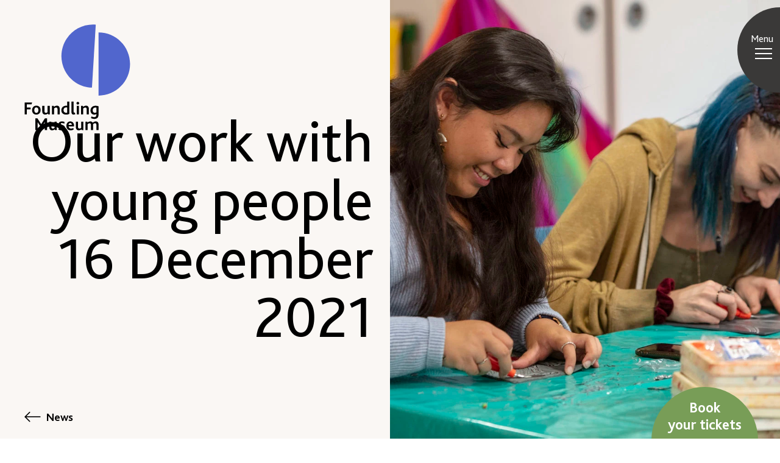

--- FILE ---
content_type: text/html; charset=UTF-8
request_url: https://foundlingmuseum.org.uk/promoblock/our-work-with-young-people/
body_size: 49105
content:
<!doctype html>
<html class="no-js no-touch" prefix="og: http://ogp.me/ns#" lang="en-GB">
    
    
<head>

    <meta charset="UTF-8">
<script type="text/javascript">
/* <![CDATA[ */
var gform;gform||(document.addEventListener("gform_main_scripts_loaded",function(){gform.scriptsLoaded=!0}),document.addEventListener("gform/theme/scripts_loaded",function(){gform.themeScriptsLoaded=!0}),window.addEventListener("DOMContentLoaded",function(){gform.domLoaded=!0}),gform={domLoaded:!1,scriptsLoaded:!1,themeScriptsLoaded:!1,isFormEditor:()=>"function"==typeof InitializeEditor,callIfLoaded:function(o){return!(!gform.domLoaded||!gform.scriptsLoaded||!gform.themeScriptsLoaded&&!gform.isFormEditor()||(gform.isFormEditor()&&console.warn("The use of gform.initializeOnLoaded() is deprecated in the form editor context and will be removed in Gravity Forms 3.1."),o(),0))},initializeOnLoaded:function(o){gform.callIfLoaded(o)||(document.addEventListener("gform_main_scripts_loaded",()=>{gform.scriptsLoaded=!0,gform.callIfLoaded(o)}),document.addEventListener("gform/theme/scripts_loaded",()=>{gform.themeScriptsLoaded=!0,gform.callIfLoaded(o)}),window.addEventListener("DOMContentLoaded",()=>{gform.domLoaded=!0,gform.callIfLoaded(o)}))},hooks:{action:{},filter:{}},addAction:function(o,r,e,t){gform.addHook("action",o,r,e,t)},addFilter:function(o,r,e,t){gform.addHook("filter",o,r,e,t)},doAction:function(o){gform.doHook("action",o,arguments)},applyFilters:function(o){return gform.doHook("filter",o,arguments)},removeAction:function(o,r){gform.removeHook("action",o,r)},removeFilter:function(o,r,e){gform.removeHook("filter",o,r,e)},addHook:function(o,r,e,t,n){null==gform.hooks[o][r]&&(gform.hooks[o][r]=[]);var d=gform.hooks[o][r];null==n&&(n=r+"_"+d.length),gform.hooks[o][r].push({tag:n,callable:e,priority:t=null==t?10:t})},doHook:function(r,o,e){var t;if(e=Array.prototype.slice.call(e,1),null!=gform.hooks[r][o]&&((o=gform.hooks[r][o]).sort(function(o,r){return o.priority-r.priority}),o.forEach(function(o){"function"!=typeof(t=o.callable)&&(t=window[t]),"action"==r?t.apply(null,e):e[0]=t.apply(null,e)})),"filter"==r)return e[0]},removeHook:function(o,r,t,n){var e;null!=gform.hooks[o][r]&&(e=(e=gform.hooks[o][r]).filter(function(o,r,e){return!!(null!=n&&n!=o.tag||null!=t&&t!=o.priority)}),gform.hooks[o][r]=e)}});
/* ]]> */
</script>

    
    <link rel="pingback" href="https://foundlingmuseum.org.uk/xmlrpc.php">
        <link rel="shortcut icon" href="https://foundlingmuseum.org.uk/wp-content/themes/foundling-museum/assets/favicons/favicon.ico">
    <link rel="apple-touch-icon" sizes="180x180" href="https://foundlingmuseum.org.uk/wp-content/themes/foundling-museum/assets/favicons/apple-touch-icon.png">
    <link rel="icon" type="image/png" href="https://foundlingmuseum.org.uk/wp-content/themes/foundling-museum/assets/favicons/favicon-32x32.png" sizes="32x32">
    <link rel="icon" type="image/png" href="https://foundlingmuseum.org.uk/wp-content/themes/foundling-museum/assets/favicons/favicon-16x16.png" sizes="16x16">
    <link rel="manifest" href="https://foundlingmuseum.org.uk/wp-content/themes/foundling-museum/assets/favicons/manifest.json">
    <link rel="mask-icon" href="https://foundlingmuseum.org.uk/wp-content/themes/foundling-museum/assets/favicons/safari-pinned-tab.svg" color="#000000">
    <meta name="msapplication-config" content="https://foundlingmuseum.org.uk/wp-content/themes/foundling-museum/assets/favicons/browserconfig.xml">
    <meta name="theme-color" content="#ffffff">

        <meta http-equiv="Content-Type" content="text/html; charset=UTF-8">
    <meta http-equiv="X-UA-Compatible" content="IE=edge">
    <meta name="google-site-verification" content="" />
    <meta name="viewport" content="width=device-width, initial-scale=1.0, maximum-scale=1">
    
    <meta name="mobile-web-app-capable" content="yes">
    <meta name="apple-mobile-web-app-capable" content="yes">
    <meta name="application-name" content="HOME-Screen">
    <meta name="apple-mobile-web-app-title" content="HOME">
    <meta name="msapplication-starturl" content="/">

        
    
        
    

    <script async src="https://www.youtube.com/iframe_api"></script>
    
    <!-- Google Tag Manager -->
<script>(function(w,d,s,l,i){w[l]=w[l]||[];w[l].push({'gtm.start':
new Date().getTime(),event:'gtm.js'});var f=d.getElementsByTagName(s)[0],
j=d.createElement(s),dl=l!='dataLayer'?'&l='+l:'';j.async=true;j.src=
'https://www.googletagmanager.com/gtm.js?id='+i+dl;f.parentNode.insertBefore(j,f);
})(window,document,'script','dataLayer','GTM-PVW9GSP');</script>
<!-- End Google Tag Manager -->
    
    


    <meta name='robots' content='index, follow, max-image-preview:large, max-snippet:-1, max-video-preview:-1' />

	<!-- This site is optimized with the Yoast SEO plugin v26.8 - https://yoast.com/product/yoast-seo-wordpress/ -->
	<title>Our work with young people - Foundling Museum</title>
	<link rel="canonical" href="https://foundlingmuseum.org.uk/promoblock/our-work-with-young-people/" />
	<meta property="og:locale" content="en_GB" />
	<meta property="og:type" content="article" />
	<meta property="og:title" content="Our work with young people - Foundling Museum" />
	<meta property="og:url" content="https://foundlingmuseum.org.uk/promoblock/our-work-with-young-people/" />
	<meta property="og:site_name" content="Foundling Museum" />
	<meta property="article:modified_time" content="2022-01-05T16:02:22+00:00" />
	<meta property="og:image" content="https://e72fes626h4.exactdn.com/wp-content/uploads/2021/10/38A4041-©-Fernando-Manoso-Borgason.jpg?strip=all&lossy=1&quality=90&webp=90&avif=80&ssl=1" />
	<meta property="og:image:width" content="2000" />
	<meta property="og:image:height" content="1334" />
	<meta property="og:image:type" content="image/jpeg" />
	<meta name="twitter:card" content="summary_large_image" />
	<script type="application/ld+json" class="yoast-schema-graph">{"@context":"https://schema.org","@graph":[{"@type":"WebPage","@id":"https://foundlingmuseum.org.uk/promoblock/our-work-with-young-people/","url":"https://foundlingmuseum.org.uk/promoblock/our-work-with-young-people/","name":"Our work with young people - Foundling Museum","isPartOf":{"@id":"https://foundlingmuseum.org.uk/#website"},"primaryImageOfPage":{"@id":"https://foundlingmuseum.org.uk/promoblock/our-work-with-young-people/#primaryimage"},"image":{"@id":"https://foundlingmuseum.org.uk/promoblock/our-work-with-young-people/#primaryimage"},"thumbnailUrl":"https://e72fes626h4.exactdn.com/wp-content/uploads/2021/10/38A4041-©-Fernando-Manoso-Borgason.jpg?strip=all&quality=90&webp=90&avif=80","datePublished":"2021-12-16T15:43:22+00:00","dateModified":"2022-01-05T16:02:22+00:00","breadcrumb":{"@id":"https://foundlingmuseum.org.uk/promoblock/our-work-with-young-people/#breadcrumb"},"inLanguage":"en-GB","potentialAction":[{"@type":"ReadAction","target":["https://foundlingmuseum.org.uk/promoblock/our-work-with-young-people/"]}]},{"@type":"ImageObject","inLanguage":"en-GB","@id":"https://foundlingmuseum.org.uk/promoblock/our-work-with-young-people/#primaryimage","url":"https://e72fes626h4.exactdn.com/wp-content/uploads/2021/10/38A4041-©-Fernando-Manoso-Borgason.jpg?strip=all&quality=90&webp=90&avif=80","contentUrl":"https://e72fes626h4.exactdn.com/wp-content/uploads/2021/10/38A4041-©-Fernando-Manoso-Borgason.jpg?strip=all&quality=90&webp=90&avif=80","width":2000,"height":1334},{"@type":"BreadcrumbList","@id":"https://foundlingmuseum.org.uk/promoblock/our-work-with-young-people/#breadcrumb","itemListElement":[{"@type":"ListItem","position":1,"name":"Home","item":"https://foundlingmuseum.org.uk/"},{"@type":"ListItem","position":2,"name":"Our work with young people"}]},{"@type":"WebSite","@id":"https://foundlingmuseum.org.uk/#website","url":"https://foundlingmuseum.org.uk/","name":"Foundling Museum","description":"","potentialAction":[{"@type":"SearchAction","target":{"@type":"EntryPoint","urlTemplate":"https://foundlingmuseum.org.uk/?s={search_term_string}"},"query-input":{"@type":"PropertyValueSpecification","valueRequired":true,"valueName":"search_term_string"}}],"inLanguage":"en-GB"}]}</script>
	<!-- / Yoast SEO plugin. -->


<link rel='dns-prefetch' href='//www.google.com' />
<link rel='dns-prefetch' href='//e72fes626h4.exactdn.com' />
<link rel='preconnect' href='//e72fes626h4.exactdn.com' />
<style id='wp-img-auto-sizes-contain-inline-css' type='text/css'>
img:is([sizes=auto i],[sizes^="auto," i]){contain-intrinsic-size:3000px 1500px}
/*# sourceURL=wp-img-auto-sizes-contain-inline-css */
</style>

<style id='wp-emoji-styles-inline-css' type='text/css'>

	img.wp-smiley, img.emoji {
		display: inline !important;
		border: none !important;
		box-shadow: none !important;
		height: 1em !important;
		width: 1em !important;
		margin: 0 0.07em !important;
		vertical-align: -0.1em !important;
		background: none !important;
		padding: 0 !important;
	}
/*# sourceURL=wp-emoji-styles-inline-css */
</style>
<link rel='stylesheet' id='wp-block-library-css' href='https://foundlingmuseum.org.uk/wp-includes/css/dist/block-library/style.min.css?ver=6.9' type='text/css' media='all' />
<style id='global-styles-inline-css' type='text/css'>
:root{--wp--preset--aspect-ratio--square: 1;--wp--preset--aspect-ratio--4-3: 4/3;--wp--preset--aspect-ratio--3-4: 3/4;--wp--preset--aspect-ratio--3-2: 3/2;--wp--preset--aspect-ratio--2-3: 2/3;--wp--preset--aspect-ratio--16-9: 16/9;--wp--preset--aspect-ratio--9-16: 9/16;--wp--preset--color--black: #000000;--wp--preset--color--cyan-bluish-gray: #abb8c3;--wp--preset--color--white: #ffffff;--wp--preset--color--pale-pink: #f78da7;--wp--preset--color--vivid-red: #cf2e2e;--wp--preset--color--luminous-vivid-orange: #ff6900;--wp--preset--color--luminous-vivid-amber: #fcb900;--wp--preset--color--light-green-cyan: #7bdcb5;--wp--preset--color--vivid-green-cyan: #00d084;--wp--preset--color--pale-cyan-blue: #8ed1fc;--wp--preset--color--vivid-cyan-blue: #0693e3;--wp--preset--color--vivid-purple: #9b51e0;--wp--preset--gradient--vivid-cyan-blue-to-vivid-purple: linear-gradient(135deg,rgb(6,147,227) 0%,rgb(155,81,224) 100%);--wp--preset--gradient--light-green-cyan-to-vivid-green-cyan: linear-gradient(135deg,rgb(122,220,180) 0%,rgb(0,208,130) 100%);--wp--preset--gradient--luminous-vivid-amber-to-luminous-vivid-orange: linear-gradient(135deg,rgb(252,185,0) 0%,rgb(255,105,0) 100%);--wp--preset--gradient--luminous-vivid-orange-to-vivid-red: linear-gradient(135deg,rgb(255,105,0) 0%,rgb(207,46,46) 100%);--wp--preset--gradient--very-light-gray-to-cyan-bluish-gray: linear-gradient(135deg,rgb(238,238,238) 0%,rgb(169,184,195) 100%);--wp--preset--gradient--cool-to-warm-spectrum: linear-gradient(135deg,rgb(74,234,220) 0%,rgb(151,120,209) 20%,rgb(207,42,186) 40%,rgb(238,44,130) 60%,rgb(251,105,98) 80%,rgb(254,248,76) 100%);--wp--preset--gradient--blush-light-purple: linear-gradient(135deg,rgb(255,206,236) 0%,rgb(152,150,240) 100%);--wp--preset--gradient--blush-bordeaux: linear-gradient(135deg,rgb(254,205,165) 0%,rgb(254,45,45) 50%,rgb(107,0,62) 100%);--wp--preset--gradient--luminous-dusk: linear-gradient(135deg,rgb(255,203,112) 0%,rgb(199,81,192) 50%,rgb(65,88,208) 100%);--wp--preset--gradient--pale-ocean: linear-gradient(135deg,rgb(255,245,203) 0%,rgb(182,227,212) 50%,rgb(51,167,181) 100%);--wp--preset--gradient--electric-grass: linear-gradient(135deg,rgb(202,248,128) 0%,rgb(113,206,126) 100%);--wp--preset--gradient--midnight: linear-gradient(135deg,rgb(2,3,129) 0%,rgb(40,116,252) 100%);--wp--preset--font-size--small: 13px;--wp--preset--font-size--medium: 20px;--wp--preset--font-size--large: 36px;--wp--preset--font-size--x-large: 42px;--wp--preset--spacing--20: 0.44rem;--wp--preset--spacing--30: 0.67rem;--wp--preset--spacing--40: 1rem;--wp--preset--spacing--50: 1.5rem;--wp--preset--spacing--60: 2.25rem;--wp--preset--spacing--70: 3.38rem;--wp--preset--spacing--80: 5.06rem;--wp--preset--shadow--natural: 6px 6px 9px rgba(0, 0, 0, 0.2);--wp--preset--shadow--deep: 12px 12px 50px rgba(0, 0, 0, 0.4);--wp--preset--shadow--sharp: 6px 6px 0px rgba(0, 0, 0, 0.2);--wp--preset--shadow--outlined: 6px 6px 0px -3px rgb(255, 255, 255), 6px 6px rgb(0, 0, 0);--wp--preset--shadow--crisp: 6px 6px 0px rgb(0, 0, 0);}:where(.is-layout-flex){gap: 0.5em;}:where(.is-layout-grid){gap: 0.5em;}body .is-layout-flex{display: flex;}.is-layout-flex{flex-wrap: wrap;align-items: center;}.is-layout-flex > :is(*, div){margin: 0;}body .is-layout-grid{display: grid;}.is-layout-grid > :is(*, div){margin: 0;}:where(.wp-block-columns.is-layout-flex){gap: 2em;}:where(.wp-block-columns.is-layout-grid){gap: 2em;}:where(.wp-block-post-template.is-layout-flex){gap: 1.25em;}:where(.wp-block-post-template.is-layout-grid){gap: 1.25em;}.has-black-color{color: var(--wp--preset--color--black) !important;}.has-cyan-bluish-gray-color{color: var(--wp--preset--color--cyan-bluish-gray) !important;}.has-white-color{color: var(--wp--preset--color--white) !important;}.has-pale-pink-color{color: var(--wp--preset--color--pale-pink) !important;}.has-vivid-red-color{color: var(--wp--preset--color--vivid-red) !important;}.has-luminous-vivid-orange-color{color: var(--wp--preset--color--luminous-vivid-orange) !important;}.has-luminous-vivid-amber-color{color: var(--wp--preset--color--luminous-vivid-amber) !important;}.has-light-green-cyan-color{color: var(--wp--preset--color--light-green-cyan) !important;}.has-vivid-green-cyan-color{color: var(--wp--preset--color--vivid-green-cyan) !important;}.has-pale-cyan-blue-color{color: var(--wp--preset--color--pale-cyan-blue) !important;}.has-vivid-cyan-blue-color{color: var(--wp--preset--color--vivid-cyan-blue) !important;}.has-vivid-purple-color{color: var(--wp--preset--color--vivid-purple) !important;}.has-black-background-color{background-color: var(--wp--preset--color--black) !important;}.has-cyan-bluish-gray-background-color{background-color: var(--wp--preset--color--cyan-bluish-gray) !important;}.has-white-background-color{background-color: var(--wp--preset--color--white) !important;}.has-pale-pink-background-color{background-color: var(--wp--preset--color--pale-pink) !important;}.has-vivid-red-background-color{background-color: var(--wp--preset--color--vivid-red) !important;}.has-luminous-vivid-orange-background-color{background-color: var(--wp--preset--color--luminous-vivid-orange) !important;}.has-luminous-vivid-amber-background-color{background-color: var(--wp--preset--color--luminous-vivid-amber) !important;}.has-light-green-cyan-background-color{background-color: var(--wp--preset--color--light-green-cyan) !important;}.has-vivid-green-cyan-background-color{background-color: var(--wp--preset--color--vivid-green-cyan) !important;}.has-pale-cyan-blue-background-color{background-color: var(--wp--preset--color--pale-cyan-blue) !important;}.has-vivid-cyan-blue-background-color{background-color: var(--wp--preset--color--vivid-cyan-blue) !important;}.has-vivid-purple-background-color{background-color: var(--wp--preset--color--vivid-purple) !important;}.has-black-border-color{border-color: var(--wp--preset--color--black) !important;}.has-cyan-bluish-gray-border-color{border-color: var(--wp--preset--color--cyan-bluish-gray) !important;}.has-white-border-color{border-color: var(--wp--preset--color--white) !important;}.has-pale-pink-border-color{border-color: var(--wp--preset--color--pale-pink) !important;}.has-vivid-red-border-color{border-color: var(--wp--preset--color--vivid-red) !important;}.has-luminous-vivid-orange-border-color{border-color: var(--wp--preset--color--luminous-vivid-orange) !important;}.has-luminous-vivid-amber-border-color{border-color: var(--wp--preset--color--luminous-vivid-amber) !important;}.has-light-green-cyan-border-color{border-color: var(--wp--preset--color--light-green-cyan) !important;}.has-vivid-green-cyan-border-color{border-color: var(--wp--preset--color--vivid-green-cyan) !important;}.has-pale-cyan-blue-border-color{border-color: var(--wp--preset--color--pale-cyan-blue) !important;}.has-vivid-cyan-blue-border-color{border-color: var(--wp--preset--color--vivid-cyan-blue) !important;}.has-vivid-purple-border-color{border-color: var(--wp--preset--color--vivid-purple) !important;}.has-vivid-cyan-blue-to-vivid-purple-gradient-background{background: var(--wp--preset--gradient--vivid-cyan-blue-to-vivid-purple) !important;}.has-light-green-cyan-to-vivid-green-cyan-gradient-background{background: var(--wp--preset--gradient--light-green-cyan-to-vivid-green-cyan) !important;}.has-luminous-vivid-amber-to-luminous-vivid-orange-gradient-background{background: var(--wp--preset--gradient--luminous-vivid-amber-to-luminous-vivid-orange) !important;}.has-luminous-vivid-orange-to-vivid-red-gradient-background{background: var(--wp--preset--gradient--luminous-vivid-orange-to-vivid-red) !important;}.has-very-light-gray-to-cyan-bluish-gray-gradient-background{background: var(--wp--preset--gradient--very-light-gray-to-cyan-bluish-gray) !important;}.has-cool-to-warm-spectrum-gradient-background{background: var(--wp--preset--gradient--cool-to-warm-spectrum) !important;}.has-blush-light-purple-gradient-background{background: var(--wp--preset--gradient--blush-light-purple) !important;}.has-blush-bordeaux-gradient-background{background: var(--wp--preset--gradient--blush-bordeaux) !important;}.has-luminous-dusk-gradient-background{background: var(--wp--preset--gradient--luminous-dusk) !important;}.has-pale-ocean-gradient-background{background: var(--wp--preset--gradient--pale-ocean) !important;}.has-electric-grass-gradient-background{background: var(--wp--preset--gradient--electric-grass) !important;}.has-midnight-gradient-background{background: var(--wp--preset--gradient--midnight) !important;}.has-small-font-size{font-size: var(--wp--preset--font-size--small) !important;}.has-medium-font-size{font-size: var(--wp--preset--font-size--medium) !important;}.has-large-font-size{font-size: var(--wp--preset--font-size--large) !important;}.has-x-large-font-size{font-size: var(--wp--preset--font-size--x-large) !important;}
/*# sourceURL=global-styles-inline-css */
</style>

<style id='classic-theme-styles-inline-css' type='text/css'>
/*! This file is auto-generated */
.wp-block-button__link{color:#fff;background-color:#32373c;border-radius:9999px;box-shadow:none;text-decoration:none;padding:calc(.667em + 2px) calc(1.333em + 2px);font-size:1.125em}.wp-block-file__button{background:#32373c;color:#fff;text-decoration:none}
/*# sourceURL=/wp-includes/css/classic-themes.min.css */
</style>
<link rel='stylesheet' id='wp-smart-crop-renderer-css' href='https://foundlingmuseum.org.uk/wp-content/plugins/wp-smartcrop/css/image-renderer.css?ver=2.0.10' type='text/css' media='all' />
<link rel='stylesheet' id='style-css' href='https://foundlingmuseum.org.uk/wp-content/themes/foundling-museum/assets/dist/css/main.css?ver=1.0.47' type='text/css' media='all' />
<link rel='stylesheet' id='sib-front-css-css' href='https://foundlingmuseum.org.uk/wp-content/plugins/mailin/css/mailin-front.css?ver=6.9' type='text/css' media='all' />
<script type="text/javascript" src="https://foundlingmuseum.org.uk/wp-includes/js/jquery/jquery.min.js?ver=3.7.1" id="jquery-core-js"></script>
<script type="text/javascript" src="https://foundlingmuseum.org.uk/wp-includes/js/jquery/jquery-migrate.min.js?ver=3.4.1" id="jquery-migrate-js"></script>
<script type="text/javascript" id="sib-front-js-js-extra">
/* <![CDATA[ */
var sibErrMsg = {"invalidMail":"Please fill out valid email address","requiredField":"Please fill out required fields","invalidDateFormat":"Please fill out valid date format","invalidSMSFormat":"Please fill out valid phone number"};
var ajax_sib_front_object = {"ajax_url":"https://foundlingmuseum.org.uk/wp-admin/admin-ajax.php","ajax_nonce":"7919fe37f4","flag_url":"https://foundlingmuseum.org.uk/wp-content/plugins/mailin/img/flags/"};
//# sourceURL=sib-front-js-js-extra
/* ]]> */
</script>
<script type="text/javascript" src="https://foundlingmuseum.org.uk/wp-content/plugins/mailin/js/mailin-front.js?ver=1768531515" id="sib-front-js-js"></script>
<link rel="https://api.w.org/" href="https://foundlingmuseum.org.uk/wp-json/" /><link rel="alternate" title="JSON" type="application/json" href="https://foundlingmuseum.org.uk/wp-json/wp/v2/Promo%20block/4905" /><link rel="EditURI" type="application/rsd+xml" title="RSD" href="https://foundlingmuseum.org.uk/xmlrpc.php?rsd" />
<meta name="generator" content="WordPress 6.9" />
<link rel='shortlink' href='https://foundlingmuseum.org.uk/?p=4905' />
<noscript><style>.lazyload[data-src]{display:none !important;}</style></noscript><style>.lazyload{background-image:none !important;}.lazyload:before{background-image:none !important;}</style>

<link rel='stylesheet' id='gform_basic-css' href='https://foundlingmuseum.org.uk/wp-content/plugins/gravityforms/assets/css/dist/basic.min.css?ver=2.9.26' type='text/css' media='all' />
<link rel='stylesheet' id='gform_theme_components-css' href='https://foundlingmuseum.org.uk/wp-content/plugins/gravityforms/assets/css/dist/theme-components.min.css?ver=2.9.26' type='text/css' media='all' />
<link rel='stylesheet' id='gform_theme-css' href='https://foundlingmuseum.org.uk/wp-content/plugins/gravityforms/assets/css/dist/theme.min.css?ver=2.9.26' type='text/css' media='all' />
</head>

    <body class="wp-singular promoblock-template-default single single-promoblock postid-4905 wp-theme-foundling-museum" data-theme="">

    <!-- Google Tag Manager (noscript) -->
    <!-- Google Tag Manager (noscript) -->
<noscript><iframe src="https://www.googletagmanager.com/ns.html?id=GTM-PVW9GSP"
height="0" width="0" style="display:none;visibility:hidden"></iframe></noscript>
<!-- End Google Tag Manager (noscript) -->
    <!-- End Google Tag Manager (noscript) -->

            <header id="page-header" class="navigation">
            <div class="container-fluid">
                
                
<a href="/" class="logo">
    <?xml version="1.0" encoding="UTF-8"?>
      <svg width="455px" height="457px" viewBox="0 0 455 457" version="1.1" xmlns="http://www.w3.org/2000/svg" xmlns:xlink="http://www.w3.org/1999/xlink">
          <g id="Page-1" stroke="none" stroke-width="1" fill="none" fill-rule="evenodd">
              <g id="foundling-icon" fill="#000000" fill-rule="nonzero">
                  <path d="M138.5,419.3 L129.2,419.3 L129.2,446.3 C127.303277,448.109131 124.818145,449.174187 122.2,449.3 C117.6,449.3 115.5,446.5 115.5,441.9 L115.5,419.3 L106.2,419.3 L106.2,442.5 C106.2,454.3 113.8,456.8 118.6,456.8 C122.784922,456.800998 126.817692,455.230716 129.9,452.4 L131.5,456 L139.2,456 C138.6,454.2 138.5,451.5 138.5,445.8 L138.5,419.3 Z M108.4,378 L108.4,351.4 L99.1,351.4 L99.1,378.5 C97.2032766,380.309131 94.7181454,381.374187 92.1,381.5 C87.5,381.5 85.4,378.7 85.4,374.1 L85.4,351.4 L76.1,351.4 L76.1,374.6 C76.1,386.5 83.7,388.9 88.5,388.9 C92.6867613,388.910831 96.7229864,387.339203 99.8,384.5 L101.4,388.2 L109.1,388.2 C108.382597,384.850616 108.146887,381.415988 108.4,378 L108.4,378 Z M224.7,351.4 L234,351.4 L234,388.2 L224.7,388.2 L224.7,351.4 Z M229.4,345.7 C230.911801,345.726756 232.372288,345.151734 233.46005,344.101481 C234.547813,343.051227 235.17371,341.611809 235.2,340.1 C235.281509,337.737623 233.921232,335.562132 231.761652,334.60105 C229.602071,333.639968 227.07531,334.085602 225.374801,335.727473 C223.674293,337.369343 223.140301,339.878918 224.025041,342.070881 C224.90978,344.262845 227.036218,345.698594 229.4,345.7 L229.4,345.7 Z M29.8,345 L32.4,337 L0,337 L0,388.2 L9.7,388.2 L9.7,366.2 L26,366.2 L26,358.3 L9.7,358.3 L9.7,344.7 L9.7,345 L29.8,345 Z M63.8,383.7 C67.2,380.2 69,375.3 69,369.7 C69,364.1 67.4,359.2 64.1,355.8 C60.8,352.4 56.3,350.5 50.6,350.5 C45.7424746,350.407881 41.0539879,352.283276 37.6,355.7 C33.9776148,359.563662 32.0356139,364.706368 32.2,370 C32.2,376 34.2,381 37.8,384.4 C41.2865496,387.505641 45.8333336,389.152508 50.5,389 C55.4754523,389.148297 60.2901926,387.229642 63.8,383.7 L63.8,383.7 Z M41.7,369.7 C41.7,362.9 44.6,357.9 50.5,357.9 C56.2,357.9 59.5,362.7 59.5,369.8 C59.5,376.7 56.5,381.8 50.7,381.8 C45,381.8 41.7,376.9 41.7,369.8 L41.7,369.7 Z M151.2,388.2 L151.2,363.8 C151.2,353.9 145.2,350.6 139.6,350.6 C134.6,350.6 130.6,352.4 126.6,355.4 L125.6,351.4 L117.8,351.4 L117.8,388 L127.1,388 L127.1,362.3 C130,360.2 133.1,358.5 136.4,358.5 C141.2,358.5 141.9,362.7 141.9,366.5 L141.9,388.1 L151.2,388.2 Z M267.4,366.6 L267.4,388.2 L276.8,388.2 L276.8,363.8 C276.8,353.9 270.8,350.6 265.2,350.6 C260.2,350.6 256.2,352.4 252.2,355.4 L251.2,351.4 L243.3,351.4 L243.3,388 L252.7,388 L252.7,362.3 C255.6,360.2 258.7,358.5 262,358.5 C266.7,358.5 267.4,362.7 267.4,366.5 L267.4,366.6 Z M306.5,418.4 C302.5,418.4 297.7,420.3 293.4,423.9 C291.7,420.5 288.4,418.4 283.8,418.4 C279.5,418.4 275.3,420.2 271.2,423.4 L270.3,419.4 L262.5,419.4 L262.5,456 L271.8,456 L271.8,430 C274.2,428.1 277.3,426.3 280.6,426.3 C285.2,426.3 285.9,429.8 285.9,433.9 L285.9,456 L295.3,456 L295.3,431.4 C295.310322,430.96441 295.27682,430.528886 295.2,430.1 C297.6,428.1 300.7,426.3 304,426.3 C308.6,426.3 309.4,429.6 309.4,433.7 L309.4,456 L318.7,456 L318.7,431 C318.7,421.4 312.8,418.4 306.5,418.4 Z M214,380.7 C212.1,380.7 211.4,379.5 211.4,376.7 L211.4,333.1 L202.1,333.1 L202.1,379.3 C202.1,385.5 205.4,388.9 211.1,388.9 C213.633925,388.982288 216.136613,388.321856 218.3,387 L216.6,380 C215.83599,380.433162 214.977858,380.673439 214.1,380.7 L214,380.7 Z M253.1,419.3 L243.8,419.3 L243.8,446.3 C241.903277,448.109131 239.418145,449.174187 236.8,449.3 C232.2,449.3 230.1,446.5 230.1,441.9 L230.1,419.3 L220.8,419.3 L220.8,442.5 C220.8,454.3 228.4,456.8 233.2,456.8 C237.386761,456.810831 241.422986,455.239203 244.5,452.4 L246.1,456 L253.8,456 C253.2,454.2 253.1,451.5 253.1,445.8 L253.1,419.3 Z M192.7,333.1 L183.4,333.1 L183.4,351 C181.8449,350.7648 180.272383,350.664427 178.7,350.7 C166.8,350.7 158.3,358.7 158.3,370.2 C158.3,382.6 167.3,389 178.3,389 C183.263014,389.200937 188.201649,388.206351 192.7,386.1 L192.7,333.1 Z M183.4,380.7 C182.031202,381.077745 180.619815,381.279372 179.2,381.3 C172,381.3 167.7,376.3 167.7,369.6 C167.7,362.4 172.4,357.9 179,357.9 C180.487774,357.889157 181.969449,358.091203 183.4,358.5 L183.4,380.7 Z M196.8,418.4 C186.4,418.4 180.1,427.1 180.1,437.6 C180.1,447.5 185.6,456.8 198.4,456.8 C203.169084,456.857354 207.842733,455.462235 211.8,452.8 L209.5,446.8 C206.61328,448.477971 203.338873,449.374125 200,449.4 C194.3,449.4 189.8,445.5 189.6,440.1 L213.3,440.1 L213.3,437.4 C213.3,426 206.8,418.4 196.8,418.4 L196.8,418.4 Z M189.4,433.4 C189.4,429.4 192.1,425.4 196.6,425.4 C201.4,425.4 203.6,429.5 203.6,433.4 L189.4,433.4 Z M87.8,404.8 L71.4,430.1 L55,404.8 L46.2,404.8 L46.2,456 L55.9,456 L55.9,421.2 L69.5,442.2 L73.3,442.2 L86.9,421.2 L86.9,456 L96.6,456 L96.6,404.8 L87.8,404.8 Z M155.7,428.9 C155.7,426.7 157.7,425.6 160.9,425.6 C164.714179,425.63962 168.471712,426.527764 171.9,428.2 L171.9,420.4 C168.259253,419.023574 164.39186,418.345084 160.5,418.4 C151.7,418.4 146.6,423.1 146.6,429.5 C146.6,442.3 164.5,439.2 164.5,445.9 C164.5,448.5 162,449.9 158.2,449.9 C154.618313,449.780664 151.160833,448.558323 148.3,446.4 L145.3,453.4 C149.494948,455.793013 154.273502,456.970338 159.1,456.8 C167.1,456.8 173.9,453.5 173.9,445.3 C173.9,432.3 155.7,434.9 155.7,428.9 L155.7,428.9 Z M318.7,353.3 C314.604945,351.630813 310.222139,350.781432 305.8,350.8 C293.6,350.8 284,358.8 284,371.4 C284,384 292.7,389.2 300.4,389.2 C303.597207,389.288972 306.74279,388.380249 309.4,386.6 L309.4,390 C309.4,396.8 305.9,400 299.9,400 C295.962018,400.086866 292.102136,398.893812 288.9,396.6 L285.9,403.6 C290,406.3 294.9,407.6 300.9,407.6 C312.6,407.6 318.7,401.1 318.7,389.3 L318.7,353.3 Z M309.4,379.3 C307.449184,380.531624 305.20575,381.221912 302.9,381.3 C297.7,381.3 293.4,377.7 293.4,370.3 C293.4,364 297.7,358.3 304.8,358.3 C306.353546,358.288869 307.901286,358.490748 309.4,358.9 L309.4,379.3 Z" id="Shape"></path>
                  <path class="background-color" d="M306.6,1.3 C257.302991,-3.05601778 209.530828,19.7105482 181.865055,60.7443752 C154.199281,101.778202 151.007302,154.601562 173.530675,198.668189 C196.054049,242.734816 240.737164,271.088216 290.2,272.7 L290.3,272.7 L306.7,1.4 L306.6,1.3 Z" id="Path"></path>
                  <path  class="background-color" d="M454.5,171 C454.500081,95.9673096 393.732609,35.1103422 318.7,35 L318.7,307 C393.732609,306.889658 454.500081,246.03269 454.5,171 Z" id="Path"></path>
              </g>
          </g>
      </svg>
</a>                

<nav class="main-navigation">
    <div class="main-navigation__inner">
        <div class="nav__toggle--holder">
            <span class="label"></span>
            <a href="#modal-today" data-toggle="modal" class="nav__toggle nav__toggle--on" aria-hidden="false">
              <span>Menu</span>
            </a>
        </div>
        

        
    </div>
</nav>

<nav class="book-navigation">
    <a href="#modal-today-tickets" data-toggle="modal" class="book-component" aria-hidden="false">
        Book <br /> your tickets 
    </a>

    <section class="book-navigation__content">
        <span class="book-nav-close">
            <svg width="41" height="24" viewBox="0 0 41 24" fill="none" xmlns="http://www.w3.org/2000/svg">
                <rect width="28" height="2" transform="translate(2 22.1924) rotate(-45)" fill="white"/>
                <rect x="3.02051" y="2" width="28" height="2" transform="rotate(45 3.02051 2)" fill="white"/>
            </svg>
        </span>

        <h2>
        Book your tickets
        </h2>

        <p>Entry ticket £14.50, concessions apply.</p>


        <a href="https://shop.foundlingmuseum.org.uk/products/general-admission?_gl=1*1an5ijh*_gcl_au*NjExMDQ2NjMyLjE3Mzg2ODMzMjU.*_ga*NjI1MDk4NzEzLjE3MzA4MDg5MTE.*_ga_BPTXYHGG5G*MTczODg1NTM1OC4zMi4xLjE3Mzg4NjA0MzcuNTMuMC45NzI0MDExOTU."
        class="button-primary">
        Book tickets
        </a>

        <p>Your ticket gives you unlimited free entry to the Museum for one whole year.</p>
<p>Please note: some events require separate tickets. Check the event page for details.</p>

    </section>
</nav>
          

    


  

            </div>
        </header>
    
    
    <div class="layout">
        
        <main id="content">

            
<article data-type="feature" class="">

    <header class="article-header  background-light">
                
            <div class="container-fluid">

                <div class="wrap wrap-center">

                    
    <section class="article-title">
        
        <div class="container">
            
            <div class="article-title__wrap">
                        
                <div class="article-title__wrapchild">  

                                        
                    <h1 class="title">
                        <span class="title--default">Our work with young people</span>
                        <span class="subtitle">16 December 2021</span>
                    </h1>

                	<div class="breadcrumb">
                        <a href="https://foundlingmuseum.org.uk/?page_id=191">News</a>
                    </div>
                </div>

            </div>

        </div>

    </section>

                    
    


                    
    
    
    
    
    <style scoped>

        
        .article-image{

            
                background-image: url(https://e72fes626h4.exactdn.com/wp-content/uploads/2021/10/38A4041-©-Fernando-Manoso-Borgason-960x960.jpg?strip=all&quality=90&webp=90&avif=80);

                        

                    }

        
            @media screen and (max-width: 768px){
                .article-image {
                    background-image: url(https://e72fes626h4.exactdn.com/wp-content/uploads/2021/10/38A4041-©-Fernando-Manoso-Borgason-960x960.jpg?strip=all&quality=90&webp=90&avif=80);
                }
            }


            </style>


    <div class="article-image   "  >
        
        
                <img width="960" height="960" src="[data-uri]" class="attachment-square@3x size-square@3x lazyload" alt="Our&#x20;work&#x20;with&#x20;young&#x20;people" decoding="async" fetchpriority="high"   data-src="https://e72fes626h4.exactdn.com/wp-content/uploads/2021/10/38A4041-©-Fernando-Manoso-Borgason-960x960.jpg?strip=all&quality=90&webp=90&avif=80" data-srcset="https://e72fes626h4.exactdn.com/wp-content/uploads/2021/10/38A4041-©-Fernando-Manoso-Borgason-960x960.jpg?strip=all&amp;quality=90&amp;webp=90&amp;avif=80 960w, https://e72fes626h4.exactdn.com/wp-content/uploads/2021/10/38A4041-©-Fernando-Manoso-Borgason-150x150.jpg?strip=all&amp;quality=90&amp;webp=90&amp;avif=80 150w, https://e72fes626h4.exactdn.com/wp-content/uploads/2021/10/38A4041-©-Fernando-Manoso-Borgason-320x320.jpg?strip=all&amp;quality=90&amp;webp=90&amp;avif=80 320w, https://e72fes626h4.exactdn.com/wp-content/uploads/2021/10/38A4041-©-Fernando-Manoso-Borgason-640x640.jpg?strip=all&amp;quality=90&amp;webp=90&amp;avif=80 640w, https://e72fes626h4.exactdn.com/wp-content/uploads/2021/10/38A4041-©-Fernando-Manoso-Borgason.jpg?strip=all&amp;quality=90&amp;webp=90&amp;avif=80&amp;zoom=0.4&amp;resize=960%2C960 384w, https://e72fes626h4.exactdn.com/wp-content/uploads/2021/10/38A4041-©-Fernando-Manoso-Borgason.jpg?strip=all&amp;quality=90&amp;webp=90&amp;avif=80&amp;zoom=0.6&amp;resize=960%2C960 576w, https://e72fes626h4.exactdn.com/wp-content/uploads/2021/10/38A4041-©-Fernando-Manoso-Borgason.jpg?strip=all&amp;quality=90&amp;webp=90&amp;avif=80&amp;zoom=0.8&amp;resize=960%2C960 768w, https://e72fes626h4.exactdn.com/wp-content/uploads/2021/10/38A4041-©-Fernando-Manoso-Borgason.jpg?strip=all&amp;quality=90&amp;webp=90&amp;avif=80&amp;zoom=2&amp;resize=960%2C960 1920w" data-sizes="auto" data-eio-rwidth="960" data-eio-rheight="960" /><noscript><img width="960" height="960" src="https://e72fes626h4.exactdn.com/wp-content/uploads/2021/10/38A4041-©-Fernando-Manoso-Borgason-960x960.jpg?strip=all&amp;quality=90&amp;webp=90&amp;avif=80" class="attachment-square@3x size-square@3x" alt="Our&#x20;work&#x20;with&#x20;young&#x20;people" decoding="async" fetchpriority="high" srcset="https://e72fes626h4.exactdn.com/wp-content/uploads/2021/10/38A4041-©-Fernando-Manoso-Borgason-960x960.jpg?strip=all&amp;quality=90&amp;webp=90&amp;avif=80 960w, https://e72fes626h4.exactdn.com/wp-content/uploads/2021/10/38A4041-©-Fernando-Manoso-Borgason-150x150.jpg?strip=all&amp;quality=90&amp;webp=90&amp;avif=80 150w, https://e72fes626h4.exactdn.com/wp-content/uploads/2021/10/38A4041-©-Fernando-Manoso-Borgason-320x320.jpg?strip=all&amp;quality=90&amp;webp=90&amp;avif=80 320w, https://e72fes626h4.exactdn.com/wp-content/uploads/2021/10/38A4041-©-Fernando-Manoso-Borgason-640x640.jpg?strip=all&amp;quality=90&amp;webp=90&amp;avif=80 640w, https://e72fes626h4.exactdn.com/wp-content/uploads/2021/10/38A4041-©-Fernando-Manoso-Borgason.jpg?strip=all&amp;quality=90&amp;webp=90&amp;avif=80&amp;zoom=0.4&amp;resize=960%2C960 384w, https://e72fes626h4.exactdn.com/wp-content/uploads/2021/10/38A4041-©-Fernando-Manoso-Borgason.jpg?strip=all&amp;quality=90&amp;webp=90&amp;avif=80&amp;zoom=0.6&amp;resize=960%2C960 576w, https://e72fes626h4.exactdn.com/wp-content/uploads/2021/10/38A4041-©-Fernando-Manoso-Borgason.jpg?strip=all&amp;quality=90&amp;webp=90&amp;avif=80&amp;zoom=0.8&amp;resize=960%2C960 768w, https://e72fes626h4.exactdn.com/wp-content/uploads/2021/10/38A4041-©-Fernando-Manoso-Borgason.jpg?strip=all&amp;quality=90&amp;webp=90&amp;avif=80&amp;zoom=2&amp;resize=960%2C960 1920w" sizes="(max-width: 960px) 100vw, 960px" data-eio="l" /></noscript>

        
    </div>
    

       
                </div>

            </div>
            

    </header>

       

        
        <div class="article-content">

            <div class="container">
                <div class="wrap">

                    <div class="article-body">
                        
    
        <div class="breadcrumb breadcrumb--mobile">
            <a href="https://foundlingmuseum.org.uk/?page_id=191">News</a>
        </div>

        
        
    	



    
    



                    </div>

                    <div class="article-sidebar">
                        
	






                    </div>
                </div>
            </div>
        </div>

    
        
    




    

</article>

            
        </main>

        

                        
            <section class="mailing-block background-light">
  <div class="container">
    <div class="signup">
      <div class="content">
        <div class="titles-text">
                      <h3>
              Stay connected
            </h3>
          
                      <p>
              Subscribe to our newsletter
            </p>
                  </div>
        
                          <section class="form-block">
            
                <div class='gf_browser_safari gform_wrapper gravity-theme gform-theme--no-framework' data-form-theme='gravity-theme' data-form-index='0' id='gform_wrapper_3' ><div id='gf_3' class='gform_anchor' tabindex='-1'></div>
                        <div class='gform_heading'>
                            <h2 class="gform_title">Mailchimp Email Newsletter Sign Up</h2>
                            <p class='gform_description'></p>
                        </div><form method='post' enctype='multipart/form-data' target='gform_ajax_frame_3' id='gform_3'  action='/promoblock/our-work-with-young-people/#gf_3' data-formid='3' novalidate><div class='gf_invisible ginput_recaptchav3' data-sitekey='6LdQyLEqAAAAAIqwPx3v21GnwQ7dTikDCJ4efZVL' data-tabindex='49'><input id="input_bfdac43ce5b88fb280a46e2b292cbf67" class="gfield_recaptcha_response" type="hidden" name="input_bfdac43ce5b88fb280a46e2b292cbf67" value=""/></div>
                        <div class='gform-body gform_body'><div id='gform_fields_3' class='gform_fields top_label form_sublabel_below description_below validation_below'><div id="field_3_9" class="gfield gfield--type-honeypot gform_validation_container field_sublabel_below gfield--has-description field_description_below field_validation_below gfield_visibility_visible"  ><label class='gfield_label gform-field-label' for='input_3_9'>LinkedIn</label><div class='ginput_container'><input name='input_9' id='input_3_9' type='text' value='' autocomplete='new-password'/></div><div class='gfield_description' id='gfield_description_3_9'>This field is for validation purposes and should be left unchanged.</div></div><div id="field_3_6" class="gfield gfield--type-text gfield--width-full field_sublabel_below gfield--no-description field_description_below field_validation_below gfield_visibility_hidden"  ><div class="admin-hidden-markup"><i class="gform-icon gform-icon--hidden" aria-hidden="true" title="This field is hidden when viewing the form"></i><span>This field is hidden when viewing the form</span></div><label class='gfield_label gform-field-label' for='input_3_6'>Sign-up Source</label><div class='ginput_container ginput_container_text'><input name='input_6' id='input_3_6' type='text' value='Website Newsletter Signup Form' class='small'   tabindex='50'   aria-invalid="false"   /></div></div><div id="field_3_1" class="gfield gfield--type-email gfield_contains_required field_sublabel_below gfield--no-description field_description_below field_validation_below gfield_visibility_visible"  ><label class='gfield_label gform-field-label' for='input_3_1'>Email<span class="gfield_required"><span class="gfield_required gfield_required_text">(Required)</span></span></label><div class='ginput_container ginput_container_email'>
                            <input name='input_1' id='input_3_1' type='email' value='' class='large' tabindex='51'  placeholder='Email address*' aria-required="true" aria-invalid="false"  />
                        </div></div><fieldset id="field_3_3" class="gfield gfield--type-name gfield--width-full field_sublabel_below gfield--no-description field_description_below field_validation_below gfield_visibility_visible"  ><legend class='gfield_label gform-field-label gfield_label_before_complex' >Name</legend><div class='ginput_complex ginput_container ginput_container--name no_prefix has_first_name no_middle_name has_last_name no_suffix gf_name_has_2 ginput_container_name gform-grid-row' id='input_3_3'>
                            
                            <span id='input_3_3_3_container' class='name_first gform-grid-col gform-grid-col--size-auto' >
                                                    <input type='text' name='input_3.3' id='input_3_3_3' value='' tabindex='53'  aria-required='false'   placeholder='First name'  />
                                                    <label for='input_3_3_3' class='gform-field-label gform-field-label--type-sub '>First</label>
                                                </span>
                            
                            <span id='input_3_3_6_container' class='name_last gform-grid-col gform-grid-col--size-auto' >
                                                    <input type='text' name='input_3.6' id='input_3_3_6' value='' tabindex='55'  aria-required='false'   placeholder='Last name'  />
                                                    <label for='input_3_3_6' class='gform-field-label gform-field-label--type-sub '>Last</label>
                                                </span>
                            
                        </div></fieldset><div id="field_3_8" class="gfield gfield--type-html gfield--width-full gfield_html gfield_html_formatted gfield_no_follows_desc field_sublabel_below gfield--no-description field_description_below field_validation_below gfield_visibility_visible"  ></div></div></div>
        <div class='gform-footer gform_footer top_label'> <input type='submit' id='gform_submit_button_3' class='gform_button button' onclick='gform.submission.handleButtonClick(this);' data-submission-type='submit' value='Sign me up' tabindex='57' /> <input type='hidden' name='gform_ajax' value='form_id=3&amp;title=1&amp;description=1&amp;tabindex=49&amp;theme=gravity-theme&amp;styles=[]&amp;hash=75cfe34ea84feba1ca00ac0f292d5522' />
            <input type='hidden' class='gform_hidden' name='gform_submission_method' data-js='gform_submission_method_3' value='iframe' />
            <input type='hidden' class='gform_hidden' name='gform_theme' data-js='gform_theme_3' id='gform_theme_3' value='gravity-theme' />
            <input type='hidden' class='gform_hidden' name='gform_style_settings' data-js='gform_style_settings_3' id='gform_style_settings_3' value='[]' />
            <input type='hidden' class='gform_hidden' name='is_submit_3' value='1' />
            <input type='hidden' class='gform_hidden' name='gform_submit' value='3' />
            
            <input type='hidden' class='gform_hidden' name='gform_currency' data-currency='GBP' value='t6VrqGl7FXSP2RHPYPeuTyyDCIAsnw6ngj9Z6QKAX362Ixxglso3Kzh15vr5kzeSpvWZOBaqegkgZSAyrDNqbbfAJVeJn/PJSJ1DQ++JJkpffsE=' />
            <input type='hidden' class='gform_hidden' name='gform_unique_id' value='' />
            <input type='hidden' class='gform_hidden' name='state_3' value='WyJbXSIsIjFhZjkwZThlM2U1NDQ5NWFiZGY3MzY0ZDdkY2Y4YmM5Il0=' />
            <input type='hidden' autocomplete='off' class='gform_hidden' name='gform_target_page_number_3' id='gform_target_page_number_3' value='0' />
            <input type='hidden' autocomplete='off' class='gform_hidden' name='gform_source_page_number_3' id='gform_source_page_number_3' value='1' />
            <input type='hidden' name='gform_field_values' value='' />
            
        </div>
                        </form>
                        </div>
		                <iframe style='display:none;width:0px;height:0px;' src='about:blank' name='gform_ajax_frame_3' id='gform_ajax_frame_3' title='This iframe contains the logic required to handle Ajax powered Gravity Forms.'></iframe>
		                <script type="text/javascript">
/* <![CDATA[ */
 gform.initializeOnLoaded( function() {gformInitSpinner( 3, 'https://foundlingmuseum.org.uk/wp-content/plugins/gravityforms/images/spinner.svg', true );jQuery('#gform_ajax_frame_3').on('load',function(){var contents = jQuery(this).contents().find('*').html();var is_postback = contents.indexOf('GF_AJAX_POSTBACK') >= 0;if(!is_postback){return;}var form_content = jQuery(this).contents().find('#gform_wrapper_3');var is_confirmation = jQuery(this).contents().find('#gform_confirmation_wrapper_3').length > 0;var is_redirect = contents.indexOf('gformRedirect(){') >= 0;var is_form = form_content.length > 0 && ! is_redirect && ! is_confirmation;var mt = parseInt(jQuery('html').css('margin-top'), 10) + parseInt(jQuery('body').css('margin-top'), 10) + 100;if(is_form){jQuery('#gform_wrapper_3').html(form_content.html());if(form_content.hasClass('gform_validation_error')){jQuery('#gform_wrapper_3').addClass('gform_validation_error');} else {jQuery('#gform_wrapper_3').removeClass('gform_validation_error');}setTimeout( function() { /* delay the scroll by 50 milliseconds to fix a bug in chrome */ jQuery(document).scrollTop(jQuery('#gform_wrapper_3').offset().top - mt); }, 50 );if(window['gformInitDatepicker']) {gformInitDatepicker();}if(window['gformInitPriceFields']) {gformInitPriceFields();}var current_page = jQuery('#gform_source_page_number_3').val();gformInitSpinner( 3, 'https://foundlingmuseum.org.uk/wp-content/plugins/gravityforms/images/spinner.svg', true );jQuery(document).trigger('gform_page_loaded', [3, current_page]);window['gf_submitting_3'] = false;}else if(!is_redirect){var confirmation_content = jQuery(this).contents().find('.GF_AJAX_POSTBACK').html();if(!confirmation_content){confirmation_content = contents;}jQuery('#gform_wrapper_3').replaceWith(confirmation_content);jQuery(document).scrollTop(jQuery('#gf_3').offset().top - mt);jQuery(document).trigger('gform_confirmation_loaded', [3]);window['gf_submitting_3'] = false;wp.a11y.speak(jQuery('#gform_confirmation_message_3').text());}else{jQuery('#gform_3').append(contents);if(window['gformRedirect']) {gformRedirect();}}jQuery(document).trigger("gform_pre_post_render", [{ formId: "3", currentPage: "current_page", abort: function() { this.preventDefault(); } }]);        if (event && event.defaultPrevented) {                return;        }        const gformWrapperDiv = document.getElementById( "gform_wrapper_3" );        if ( gformWrapperDiv ) {            const visibilitySpan = document.createElement( "span" );            visibilitySpan.id = "gform_visibility_test_3";            gformWrapperDiv.insertAdjacentElement( "afterend", visibilitySpan );        }        const visibilityTestDiv = document.getElementById( "gform_visibility_test_3" );        let postRenderFired = false;        function triggerPostRender() {            if ( postRenderFired ) {                return;            }            postRenderFired = true;            gform.core.triggerPostRenderEvents( 3, current_page );            if ( visibilityTestDiv ) {                visibilityTestDiv.parentNode.removeChild( visibilityTestDiv );            }        }        function debounce( func, wait, immediate ) {            var timeout;            return function() {                var context = this, args = arguments;                var later = function() {                    timeout = null;                    if ( !immediate ) func.apply( context, args );                };                var callNow = immediate && !timeout;                clearTimeout( timeout );                timeout = setTimeout( later, wait );                if ( callNow ) func.apply( context, args );            };        }        const debouncedTriggerPostRender = debounce( function() {            triggerPostRender();        }, 200 );        if ( visibilityTestDiv && visibilityTestDiv.offsetParent === null ) {            const observer = new MutationObserver( ( mutations ) => {                mutations.forEach( ( mutation ) => {                    if ( mutation.type === 'attributes' && visibilityTestDiv.offsetParent !== null ) {                        debouncedTriggerPostRender();                        observer.disconnect();                    }                });            });            observer.observe( document.body, {                attributes: true,                childList: false,                subtree: true,                attributeFilter: [ 'style', 'class' ],            });        } else {            triggerPostRender();        }    } );} ); 
/* ]]> */
</script>

          </section>
              </div>

            <ul class="networks">
        <li>
          <a href="https://www.facebook.com/FoundlingMuseum"
            target="_blank"
            aria-label="Follow us on Facebook">
            <span class="icon-facebook"></span>
          </a>
        </li>
                <li>
          <a href="https://www.instagram.com/foundlingmuseum/"
            target="_blank"
            aria-label="Follow us on Instagram">
            <span class="icon-instagram"></span>
          </a>
        </li>
        <li>
          <a href="https://www.youtube.com/channel/UCgvTKEFctSmipQiszNfC3Yw"
            target="_blank"
            aria-label="Follow us on YouTube">
            <span class="icon-youtube"></span>
          </a>
        </li>
        <li>
          <a href="https://www.linkedin.com/company/the-foundling-museum/"
            target="_blank"
            aria-label="Follow us on LinkedIn">
            <span class="icon-linkedin"></span>
          </a>
        </li>
      </ul>
    </div>
  </div>
</section>

<footer id="footer" class="background-light">
  <div class="container">
    <div class="wrap">
      <section class="address">
        <h3>
          Foundling Museum
        </h3>

        <address>
                      <p>
              40 Brunswick Square <br />
London <br />
WC1N 1AZ
            </p>
          
                      <a href="tel:+44(0)2078413600">
              +44 (0)20 7841 3600
            </a>
          
                      <a class="button-tertiary"
              href="mailto:enquiries@foundlingmuseum.org.uk">
              <span class="label">Email enquiries</span><span class="icon-arrow"></span>
            </a>
                  </address>
      </section>

      <section class="opening-hours">
        <h3>
          Opening hours
        </h3>
                <div class="wrapper">
                      <div class="section--admission__opening-times__schedule">
              <span class="day">Monday</span>
              <span class="time">Closed</span>
            </div>
                      <div class="section--admission__opening-times__schedule">
              <span class="day">Tuesday</span>
              <span class="time">10am - 5pm</span>
            </div>
                      <div class="section--admission__opening-times__schedule">
              <span class="day">Wednesday</span>
              <span class="time">10am - 5pm</span>
            </div>
                      <div class="section--admission__opening-times__schedule">
              <span class="day">Thursday</span>
              <span class="time">10am - 5pm</span>
            </div>
                      <div class="section--admission__opening-times__schedule">
              <span class="day">Friday</span>
              <span class="time">10am - 5pm</span>
            </div>
                      <div class="section--admission__opening-times__schedule">
              <span class="day">Saturday</span>
              <span class="time">10am - 5pm</span>
            </div>
                      <div class="section--admission__opening-times__schedule">
              <span class="day">Sunday</span>
              <span class="time">11am - 5pm</span>
            </div>
                  </div>
        <p>
          Check <a href="/visit-us#visit-us">closures</a> before booking.
        </p>
              </section>

      <section class="pages" role="navigation">
        <h3>
          Other resources
        </h3>

        <ul>
                      <li><a href="https://foundlingmuseum.org.uk/work-with-us/">Work With Us</a></li>
                      <li><a href="https://foundlingmuseum.org.uk/contact-us/">Contact Us</a></li>
                      <li><a href="https://foundlingmuseum.org.uk/staff/">Our Team</a></li>
                      <li><a href="https://foundlingmuseum.org.uk/trustees/">Leadership</a></li>
                      <li><a href="https://foundlingmuseum.org.uk/visit-us/access/">Accessibility</a></li>
                      <li><a href="https://foundlingmuseum.org.uk/terms-and-conditions/">Terms & Conditions</a></li>
                      <li><a href="https://foundlingmuseum.org.uk/privacy-notice/">Privacy Notice</a></li>
                  </ul>
      </section>

      <section>
        <strong>We are an independent charity</strong><br />
        <span class="copyright">
          © 2026 Foundling Museum charity registration no. 1071167
        </span>
      </section>
    </div>
  </div>
  <div class="container">
    <div class="footer-logos">
      <span class="ACE-logo" aria-label="Arts Council England">
        <svg xmlns="http://www.w3.org/2000/svg" viewBox="0 0 273.99 69.8">
  <defs>
    <style>
      .cls-1 {
        fill: #000;
      }

      .cls-2 {
        fill: #000; clip-path: none !important;
      }
    </style>
  </defs>
  <rect class="cls-1" y="-5.11" width="273.99" height="86.56"/>
  <g>
    <g>
      <path class="cls-2" d="m108.85,27.21h-.06l-2.57,7.32h5.19s-2.57-7.32-2.57-7.32Zm-1.96-3.57h4.02l6.97,17.75h-3.94l-1.53-4.06h-7.19l-1.55,4.06h-3.69l6.91-17.75Z"/>
      <path class="cls-2" d="m123.29,31.23h1.18c1.75,0,3.77-.25,3.77-2.47s-1.98-2.31-3.77-2.31h-1.18s0,4.78,0,4.78Zm-3.56-7.59h3.84c3.81,0,8.37-.12,8.37,4.81,0,2.08-1.4,3.81-3.66,4.12v.04c.97.08,1.53,1.05,1.88,1.83l2.85,6.95h-3.96l-2.14-5.55c-.52-1.32-.97-1.83-2.47-1.83h-1.14v7.38h-3.56v-17.75h-.02Z"/>
      <polygon class="cls-2" points="138.72 26.44 133.64 26.44 133.64 23.64 147.38 23.64 147.38 26.44 142.28 26.44 142.28 41.39 138.72 41.39 138.72 26.44"/>
      <path class="cls-2" d="m159.17,26.9c-1.12-.48-2.37-.76-3.61-.76s-2.8.54-2.8,2.47c0,3.07,7.78,1.78,7.78,7.73,0,3.89-3.08,5.37-6.66,5.37-1.93,0-2.8-.25-4.55-.68l.33-3.2c1.22.66,2.62,1.09,4.02,1.09s3.15-.68,3.15-2.29c0-3.38-7.78-1.98-7.78-7.86,0-3.96,3.07-5.42,6.21-5.42,1.52,0,2.95.21,4.24.64l-.33,2.93h0Z"/>
      <path class="cls-2" d="m183.24,41.14c-1.3.31-2.7.55-4.04.55-5.75,0-9.74-2.87-9.74-8.87s3.71-9.48,9.74-9.48c1.17,0,2.72.23,4.02.74l-.25,2.99c-1.34-.76-2.57-.94-3.84-.94-3.67,0-5.95,2.8-5.95,6.43s2.23,6.33,6.02,6.33c1.4,0,3.05-.31,3.89-.74l.15,2.98Z"/>
      <path class="cls-2" d="m193.58,38.9c3.63,0,4.99-3.23,4.99-6.43s-1.45-6.33-4.99-6.33-4.99,3.2-4.99,6.33,1.34,6.43,4.99,6.43m0-15.57c5.57,0,8.7,3.77,8.7,9.13s-3.08,9.23-8.7,9.23-8.7-3.79-8.7-9.23,3.05-9.13,8.7-9.13"/>
      <path class="cls-2" d="m204.65,23.64h3.56v10.25c0,3.03.97,5.01,3.69,5.01s3.69-1.98,3.69-5.01v-10.25h3.56v11.34c0,4.76-2.7,6.72-7.24,6.72s-7.24-1.96-7.24-6.72v-11.34Z"/>
      <polygon class="cls-2" points="221.81 23.64 226.18 23.64 232.94 36.92 233 36.92 233 23.64 236.4 23.64 236.4 41.39 232.05 41.39 225.27 28.11 225.21 28.11 225.21 41.39 221.81 41.39 221.81 23.64"/>
      <path class="cls-2" d="m252.49,41.14c-1.3.31-2.7.55-4.04.55-5.75,0-9.74-2.87-9.74-8.87s3.71-9.48,9.74-9.48c1.17,0,2.72.23,4.01.74l-.25,2.99c-1.35-.76-2.57-.94-3.84-.94-3.67,0-5.96,2.8-5.96,6.43s2.23,6.33,6.02,6.33c1.4,0,3.05-.31,3.89-.74l.15,2.98h.02Z"/>
      <rect class="cls-2" x="255.19" y="23.64" width="3.56" height="17.75"/>
      <polygon class="cls-2" points="261.54 23.64 265.1 23.64 265.1 38.59 271.99 38.59 271.99 41.39 261.54 41.39 261.54 23.64"/>
      <polygon class="cls-2" points="100.04 49.07 110.51 49.07 110.51 51.86 103.59 51.86 103.59 56.24 109.92 56.24 109.92 59.04 103.59 59.04 103.59 64.01 110.56 64.01 110.56 66.81 100.04 66.81 100.04 49.07"/>
      <polygon class="cls-2" points="113.48 49.07 117.86 49.07 124.62 62.34 124.66 62.34 124.66 49.07 128.08 49.07 128.08 66.81 123.73 66.81 116.94 53.54 116.89 53.54 116.89 66.81 113.48 66.81 113.48 49.07"/>
      <path class="cls-2" d="m145.24,52.5c-1.38-.64-3.15-.94-4.58-.94-4.14,0-6.43,2.8-6.43,6.43s2.23,6.33,6.02,6.33c.97,0,1.73-.1,2.33-.25v-4.62h-3.77v-2.8h7.17v9.56c-1.88.51-3.84.91-5.75.91-5.75,0-9.73-2.87-9.73-8.87s3.71-9.48,9.73-9.48c2.06,0,3.69.28,5.22.74l-.23,2.99h.01Z"/>
      <polygon class="cls-2" points="148.84 49.07 152.41 49.07 152.41 64.01 159.29 64.01 159.29 66.81 148.84 66.81 148.84 49.07"/>
      <path class="cls-2" d="m169.74,52.63h-.04l-2.58,7.32h5.19l-2.57-7.32h0Zm-1.96-3.56h4.02l6.97,17.75h-3.94l-1.53-4.07h-7.19l-1.55,4.07h-3.69l6.91-17.75h0Z"/>
      <polygon class="cls-2" points="180.49 49.07 184.86 49.07 191.63 62.34 191.68 62.34 191.68 49.07 195.09 49.07 195.09 66.81 190.74 66.81 183.95 53.54 183.89 53.54 183.89 66.81 180.49 66.81 180.49 49.07"/>
      <path class="cls-2" d="m201.55,64.01h1.98c2.97,0,5.85-2.21,5.85-6.08s-2.87-6.08-5.85-6.08h-1.98v12.15Zm-3.56-14.95h4.86c5.44,0,10.25,1.83,10.25,8.87s-4.81,8.87-10.25,8.87h-4.86v-17.75Z"/>
      <path class="cls-2" d="m260.24,7.8h-.77l2.03,5.77-.14.51c-.22.74-.42,1.24-1.03,1.24-.25,0-.4-.04-.52-.09l-.07.61c.23.06.51.09.76.09.79,0,1.2-.78,1.46-1.56l2.28-6.55h-.74l-1.64,4.76h0l-1.6-4.76h-.02Zm-2.29,2.84c0,1.11-.34,2.38-1.7,2.38-1.26,0-1.7-1.34-1.7-2.38s.41-2.38,1.7-2.38,1.7,1.28,1.7,2.38m-4.08,2.85h.7v-.9h.02c.39.73.96,1.03,1.78,1.03,1.56,0,2.34-1.3,2.34-2.98s-.67-2.98-2.34-2.98c-1.12,0-1.68.81-1.78,1.09h-.02v-3.64h-.7s0,8.39,0,8.39Zm-3.81-5.7h-.7v.65h-.02c-.53-.68-1.02-.78-1.78-.78-1.67,0-2.34,1.26-2.34,2.98,0,1.27.58,2.85,2.4,2.85.73,0,1.35-.29,1.74-1.11h.02c0,1.61-.15,2.93-1.97,2.93-.62,0-1.24-.18-1.67-.41l-.06.7c.29.09.97.3,1.72.3,1.96,0,2.68-1.3,2.68-2.88v-5.23h0Zm-4.08,2.85c0-1.11.35-2.38,1.7-2.38s1.68,1,1.68,2.38c0,1.03-.46,2.25-1.73,2.25-1.2,0-1.64-1.13-1.64-2.25m-6.79,2.85h.7v-3.15c0-.95.4-2.08,1.68-2.08.97,0,1.35.69,1.35,1.76v3.47h.7v-3.64c0-1.26-.54-2.19-1.95-2.19-1.19,0-1.61.64-1.85,1.14h-.02v-1.01h-.68c.04.46.04.9.04,1.34v4.36h.01Zm-1.88-8.16h-.7v.94h.7v-.94Zm-.7,8.16h.7v-5.7h-.7v5.7Zm-5.92-2.85c0-1.11.34-2.38,1.68-2.38,1.26,0,1.7,1.34,1.7,2.38s-.44,2.38-1.7,2.38c-1.34,0-1.68-1.28-1.68-2.38m4.08-5.54h-.7v3.64h-.02c-.1-.28-.66-1.09-1.78-1.09-1.67,0-2.34,1.26-2.34,2.98s.78,2.98,2.34,2.98c.81,0,1.4-.31,1.78-1.03h.02v.9h.7s0-8.39,0-8.39Zm-10.89,8.39h.7v-3.15c0-.95.41-2.08,1.7-2.08.97,0,1.35.69,1.35,1.76v3.47h.7v-3.64c0-1.26-.54-2.19-1.95-2.19-1.19,0-1.61.64-1.85,1.14h-.02v-1.01h-.68c.04.46.04.9.04,1.34v4.36h0Zm-1.89-5.7h-.7v3.15c0,.95-.4,2.08-1.68,2.08-.97,0-1.35-.69-1.35-1.76v-3.47h-.7v3.64c0,1.26.54,2.19,1.95,2.19,1.19,0,1.61-.64,1.85-1.16h.02v1.01h.68c-.04-.46-.04-.9-.04-1.34v-4.36h-.01Zm-7.79,5.71h.7v-5.1h1.29v-.61h-1.29v-.5c0-.68-.1-1.73.86-1.73.2,0,.41.04.56.12l.04-.62c-.13-.08-.44-.11-.66-.11-1.46,0-1.51,1.21-1.51,2.4v.42h-1.16v.61h1.16v5.1h0Zm-3.85-5.6c-.2-.07-.69-.22-1.38-.22-1.68,0-2.82,1.23-2.82,2.98,0,1.59.89,2.98,2.73,2.98.54,0,.98-.03,1.46-.2l-.07-.66c-.43.15-.84.25-1.29.25-1.29,0-2.07-1.08-2.07-2.38,0-1.39.77-2.38,2.15-2.38.39,0,.84.12,1.22.29,0,0,.06-.67.06-.67Zm-5.72-2.54h-.7v.94h.7v-.94Zm-.7,8.16h.7v-5.7h-.7v5.7Zm-2.59,0h.7V5.11h-.7v8.39Zm-2.39-2.85c0,1.11-.34,2.38-1.68,2.38-1.26,0-1.68-1.34-1.68-2.38s.41-2.38,1.68-2.38,1.68,1.28,1.68,2.38m-4.08,2.85h.7v-.9h.02c.39.73.96,1.03,1.78,1.03,1.56,0,2.34-1.3,2.34-2.98s-.67-2.98-2.34-2.98c-1.12,0-1.67.81-1.78,1.09h-.02v-3.64h-.7v8.39Zm-1.85-5.7h-.7v3.15c0,.95-.4,2.08-1.68,2.08-.97,0-1.35-.69-1.35-1.76v-3.47h-.7v3.64c0,1.26.54,2.19,1.95,2.19,1.19,0,1.61-.64,1.85-1.16h.02v1.01h.68c-.04-.46-.04-.9-.04-1.34v-4.36h-.01Zm-6.8,2.86c0,1.11-.35,2.38-1.68,2.38-1.26,0-1.7-1.34-1.7-2.38s.44-2.38,1.7-2.38c1.34,0,1.68,1.28,1.68,2.38m-4.08,5.2h.7v-3.32h.02c.35.74.88,1.1,1.78,1.1,1.56,0,2.34-1.3,2.34-2.98s-.67-2.98-2.34-2.98c-1.21,0-1.64.86-1.83,1.17h-.02l.04-1.03h-.7v8.05h0Zm-3.81-8.04h-.7v.65h-.02c-.53-.68-1.01-.78-1.78-.78-1.67,0-2.34,1.26-2.34,2.98,0,1.27.58,2.85,2.4,2.85.73,0,1.35-.29,1.74-1.11h.02c0,1.61-.15,2.93-1.97,2.93-.62,0-1.24-.18-1.67-.41l-.06.7c.29.09.97.3,1.72.3,1.96,0,2.68-1.3,2.68-2.88v-5.23h0Zm-4.08,2.85c0-1.11.35-2.38,1.68-2.38s1.7,1,1.7,2.38c0,1.03-.46,2.25-1.74,2.25-1.2,0-1.64-1.13-1.64-2.25m-6.79,2.85h.7v-3.15c0-.95.41-2.08,1.7-2.08.97,0,1.35.69,1.35,1.76v3.47h.7v-3.64c0-1.26-.54-2.19-1.95-2.19-1.19,0-1.61.64-1.85,1.14h-.02v-1.01h-.68c.04.46.04.9.04,1.34v4.36h0Zm-1.88-8.16h-.7v.94h.7v-.94Zm-.7,8.16h.7v-5.7h-.7v5.7Zm-4.99-.13c.51.2,1.05.26,1.6.26.86,0,1.99-.42,1.99-1.62,0-1.87-2.81-1.74-2.81-2.8,0-.73.51-.95,1.23-.95.4,0,.89.1,1.27.26l.07-.62c-.51-.19-1.1-.25-1.41-.25-.94,0-1.86.42-1.86,1.55,0,1.65,2.74,1.44,2.74,2.8,0,.65-.59,1.01-1.27,1.01-.55,0-1.07-.14-1.49-.36l-.07.69h0Zm-1.39-5.56h-.7v3.15c0,.95-.41,2.08-1.68,2.08-.97,0-1.35-.69-1.35-1.76v-3.47h-.7v3.64c0,1.26.54,2.19,1.95,2.19,1.19,0,1.61-.64,1.85-1.16h.02v1.01h.68c-.04-.46-.04-.9-.04-1.34v-4.36h-.01Zm-12.41,2.86c0-1.11.34-2.38,1.68-2.38,1.26,0,1.68,1.34,1.68,2.38s-.44,2.38-1.68,2.38c-1.34,0-1.68-1.28-1.68-2.38m4.08-5.54h-.7v3.64h-.02c-.1-.28-.66-1.09-1.78-1.09-1.67,0-2.34,1.26-2.34,2.98s.78,2.98,2.34,2.98c.81,0,1.4-.31,1.78-1.03h.02v.9h.7s0-8.39,0-8.39Zm-9.99,5.13c0-.94.64-1.98,1.67-1.98s1.45.98,1.45,1.98h-3.13Zm3.48,2.36c-.33.21-1.09.43-1.6.43-1.23,0-1.88-.97-1.88-2.18h3.9v-.35c0-1.53-.66-2.83-2.27-2.83-1.44,0-2.4,1.24-2.4,2.98s.7,2.98,2.6,2.98c.53,0,1.17-.11,1.65-.31v-.72h0Zm-5.19-4.82h-1.3v-1.62l-.7.24v1.38h-1.12v.61h1.12v3.34c0,1.03.04,1.9,1.3,1.9.35,0,.69-.09.86-.15l-.04-.58c-.2.08-.39.13-.65.13-.57,0-.76-.43-.76-.94v-3.69h1.3v-.61h0Zm-6.66,5.69h.7v-2.82c0-1.02.3-2.28,1.42-2.28.18,0,.36.02.52.07v-.74c-.12-.03-.32-.07-.5-.07-.73,0-1.21.59-1.46,1.23h-.02v-1.09h-.7c.04.41.04.65.04,1.28v4.43h0Zm-6.08-2.86c0-1.32.66-2.38,1.89-2.38s1.89,1.07,1.89,2.38-.66,2.38-1.89,2.38-1.89-1.06-1.89-2.38m-.77,0c0,1.55.81,2.98,2.66,2.98s2.66-1.43,2.66-2.98-.81-2.98-2.66-2.98-2.66,1.43-2.66,2.98m-2.01,0c0,1.11-.35,2.38-1.68,2.38-1.26,0-1.7-1.34-1.7-2.38s.44-2.38,1.7-2.38c1.34,0,1.68,1.28,1.68,2.38m-4.08,5.2h.7v-3.32h.02c.34.74.88,1.1,1.78,1.1,1.56,0,2.34-1.3,2.34-2.98s-.67-2.98-2.34-2.98c-1.21,0-1.64.86-1.83,1.17h-.02l.04-1.03h-.7v8.05h0Zm-2.33-5.19c0,1.11-.35,2.38-1.68,2.38-1.26,0-1.7-1.34-1.7-2.38s.44-2.38,1.7-2.38c1.34,0,1.68,1.28,1.68,2.38m-4.08,5.2h.7v-3.32h.02c.35.74.88,1.1,1.78,1.1,1.56,0,2.34-1.3,2.34-2.98s-.67-2.98-2.34-2.98c-1.21,0-1.64.86-1.83,1.17h-.02l.04-1.03h-.7v8.05h0Zm-1.85-8.04h-.7v3.15c0,.95-.4,2.08-1.68,2.08-.97,0-1.35-.69-1.35-1.76v-3.47h-.7v3.64c0,1.26.54,2.19,1.95,2.19,1.19,0,1.61-.64,1.85-1.16h.02v1.01h.68c-.04-.46-.04-.9-.04-1.34v-4.36h-.01Zm-10.35,5.52c.42.18,1,.33,1.76.33,1.21,0,2.57-.63,2.57-2.2,0-2.28-3.58-2.29-3.58-3.85,0-1,.88-1.34,1.7-1.34.53,0,1.08.1,1.42.29l.12-.7c-.54-.2-1.16-.25-1.53-.25-1.38,0-2.47.78-2.47,2.04,0,2.05,3.58,2.23,3.58,3.77,0,1.11-.79,1.6-1.76,1.6-.73,0-1.27-.17-1.72-.46l-.08.79h-.01Z"/>
    </g>
    <g>
      <g>
        <path class="cls-2" d="m10.93,35.1l-.07-1.9-7.86,2.82.08,2.07,8.04,2.37-.07-1.81-1.79-.5-.09-2.48,1.76-.56h0Zm-3.08.95l.06,1.82-3.34-.85v-.02s3.28-.95,3.28-.95Z"/>
        <path class="cls-2" d="m11.29,31l.57-1.78-3.06-.99c.21-.65.29-.89,1.42-.85l2.21.07.61-1.86-2.72-.02c-1,0-1.37.11-1.62.64h-.02c.19-1.56-1.06-2-1.37-2.11-1.4-.45-2.29.43-2.7,1.68l-.91,2.76,7.57,2.47h.01Zm-5.74-3.75l.18-.55c.31-.95.98-.84,1.3-.74.55.18.89.68.67,1.37l-.19.55-1.95-.63h-.01Z"/>
        <polygon class="cls-2" points="14.58 23.15 15.66 21.62 10.32 17.87 11.31 16.46 10.13 15.64 7.07 20.01 8.25 20.83 9.24 19.41 14.58 23.15"/>
        <path class="cls-2" d="m16.13,10.22c-.62.33-1.06.53-1.61.99-2.04,1.71-.81,3.32-.65,3.51,1.82,2.18,3.73-.41,4.73.76.42.5.17,1.09-.29,1.48-.54.45-1.08.56-1.65.75l.92,1.26c.33-.14,1.12-.51,1.86-1.12,1.21-1.02,1.55-2.49.57-3.64-1.82-2.17-3.78.36-4.71-.75-.37-.45-.21-.96.26-1.34.39-.33.98-.58,1.46-.69l-.89-1.19h-.02Z"/>
        <path class="cls-2" d="m30.53,4.53c-.33-.06-.97-.18-2.12.1-1.57.36-3.23,1.94-2.57,4.78.57,2.46,2.42,3.7,4.55,3.21.99-.23,1.59-.56,1.87-.73l-.44-1.61c-.15.12-.61.57-1.49.78-1.16.26-2.27-.55-2.62-2.06-.36-1.56.19-2.74,1.4-3.02.84-.2,1.38,0,1.7.08l-.26-1.53h-.01Z"/>
        <path class="cls-2" d="m34.72,7.85c-.29,2.32.57,4.22,2.85,4.5,2.27.29,3.58-1.34,3.86-3.67s-.58-4.22-2.86-4.49c-2.27-.29-3.57,1.34-3.85,3.67m1.9.24c.19-1.51.72-2.71,1.78-2.58,1.08.13,1.31,1.41,1.12,2.93s-.73,2.71-1.79,2.57c-1.08-.13-1.3-1.41-1.11-2.93"/>
        <path class="cls-2" d="m44.1,10.64c-.89,1.75-.36,3.2,1.23,4.02,1.61.8,3.08.4,3.97-1.37l2.3-4.51-1.66-.85-2.46,4.78c-.35.72-.84,1.01-1.51.67s-.72-.91-.35-1.63l2.43-4.78-1.65-.85-2.31,4.52h0Z"/>
        <polygon class="cls-2" points="49.89 17.15 51.01 18.32 55.17 14.33 55.18 14.35 52.63 19.99 54.17 21.58 59.9 16.06 58.74 14.87 54.79 18.71 54.77 18.69 57.12 13.19 55.61 11.62 49.89 17.15"/>
        <path class="cls-2" d="m64.59,24.92c-.02-.34-.04-1-.57-2.06-.7-1.45-2.61-2.71-5.24-1.43-2.27,1.1-3.06,3.18-2.11,5.15.45.91.9,1.43,1.13,1.66l1.45-.79c-.15-.12-.68-.46-1.08-1.29-.53-1.06.02-2.33,1.41-3.02,1.45-.7,2.71-.42,3.26.69.37.77.32,1.33.3,1.66l1.44-.59h.01Z"/>
        <rect class="cls-2" x="58.28" y="30.24" width="7.95" height="1.86" transform="translate(-4.49 11.37) rotate(-10.07)"/>
        <polygon class="cls-2" points="58.73 35.64 58.42 40.13 59.86 40.24 60.04 37.61 66.55 38.06 66.68 36.19 58.73 35.64"/>
        <polygon class="cls-2" points="10.12 54.21 12.38 56.89 12.88 56.45 11.08 54.34 13.49 52.3 15.13 54.27 15.63 53.83 14 51.87 16.17 50.04 17.88 52.1 18.39 51.66 16.22 49.08 10.12 54.21"/>
        <polygon class="cls-2" points="15.77 60.13 16.32 60.49 20.25 54.66 20.26 54.67 19.12 62.36 19.87 62.89 24.31 56.27 23.76 55.91 19.81 61.79 19.79 61.78 20.98 54.04 20.22 53.52 15.77 60.13"/>
        <path class="cls-2" d="m28.09,62.17l1.37.4-.76,2.69c-.4.09-.73.03-1.12-.07-2.01-.56-2.12-2.64-1.72-4.04.69-2.41,2.4-2.83,3.49-2.51.58.17,1.24.61,1.48.94l.25-.73c-.2-.19-.89-.66-1.51-.85-2.15-.61-3.85.91-4.41,2.87-.42,1.45-.48,4.17,2.2,4.94.63.19,1.24.24,1.88.09l1.08-3.78-2.05-.57s-.18.62-.18.62Z"/>
        <polygon class="cls-2" points="33.87 66.63 37.16 66.63 37.16 65.98 34.57 65.98 34.57 58.7 33.87 58.7 33.87 66.63"/>
        <path class="cls-2" d="m40.4,66.29l.67-.2.09-2.32,3.05-.86,1.27,1.92.72-.21-4.73-6.95-.72.21-.34,8.4h0Zm.9-7.75h.02l2.5,3.79-2.64.78.12-4.57Z"/>
        <polygon class="cls-2" points="49.6 62.91 50.15 62.54 46.34 56.65 46.35 56.64 52.99 60.7 53.75 60.24 49.42 53.53 48.85 53.92 52.71 59.84 52.68 59.85 46.05 55.75 45.28 56.22 49.6 62.91"/>
        <path class="cls-2" d="m57.69,56.49l.76-.95c1.57-2.04.87-4.03-.96-5.45-2.03-1.59-3.81-1.4-5.44.69l-.65.8,6.28,4.9h.01Zm-5.31-5.05l.37-.45c1.63-2.12,3.39-1.01,4.38-.22,1.56,1.22,2,2.8.92,4.19l-.45.59-5.22-4.11h-.01Z"/>
      </g>
      <rect class="cls-2" x="82.92" y="4.08" width=".83" height="62.74"/>
    </g>
  </g>
</svg>      </span>
      <span class="funded-logo" aria-label="Funded by UK government">
        <?xml version="1.0" encoding="UTF-8"?><svg id="Layer_2" xmlns="http://www.w3.org/2000/svg" viewBox="0 0 340.11 60.63"><defs><style>.cls-1{fill:none;}.cls-2{fill:#020203;}</style></defs><g id="Layer_1-2"><polygon points="91.79 0 91.79 25.59 96.27 25.59 96.27 14.23 107.84 14.23 107.84 10.57 96.27 10.57 96.27 3.87 109.45 3.87 109.45 0 91.79 0"/><path d="m126.62,25.59h-4.01v-2.58h-.07c-.5.93-1.25,1.68-2.24,2.24-.99.56-2,.84-3.03.84-2.44,0-4.2-.6-5.29-1.81-1.09-1.21-1.63-3.03-1.63-5.46V7.06h4.09v11.36c0,1.62.31,2.77.93,3.44.62.67,1.49,1,2.62,1,.86,0,1.58-.13,2.15-.39.57-.26,1.04-.61,1.4-1.06.36-.44.61-.97.77-1.59.16-.62.23-1.29.23-2.01V7.06h4.09v18.53Z"/><path d="m129.82,7.06h3.87v2.72l.07.07c.62-1.03,1.43-1.83,2.44-2.42,1-.59,2.11-.88,3.33-.88,2.03,0,3.63.52,4.8,1.58,1.17,1.05,1.76,2.63,1.76,4.73v12.72h-4.09v-11.65c-.05-1.46-.36-2.51-.93-3.17-.57-.66-1.47-.98-2.69-.98-.69,0-1.31.13-1.86.38-.55.25-1.02.6-1.4,1.04-.38.44-.68.96-.9,1.56-.21.6-.32,1.23-.32,1.9v10.93h-4.08V7.06Z"/><path d="m166.79,25.59h-3.87v-2.51h-.07c-.55,1.07-1.35,1.85-2.4,2.31-1.05.47-2.16.7-3.33.7-1.46,0-2.73-.26-3.82-.77-1.09-.51-1.99-1.21-2.71-2.1-.72-.88-1.25-1.93-1.61-3.14-.36-1.21-.54-2.5-.54-3.89,0-1.67.23-3.12.68-4.34.45-1.22,1.06-2.22,1.81-3.01.75-.79,1.61-1.37,2.58-1.74.97-.37,1.95-.56,2.96-.56.57,0,1.16.05,1.76.16.6.11,1.17.28,1.72.52.55.24,1.06.54,1.52.91.47.37.85.81,1.16,1.31h.07V0h4.09v25.59Zm-14.26-9.07c0,.79.1,1.57.3,2.33.2.76.51,1.45.93,2.04.42.6.95,1.07,1.59,1.43.65.36,1.41.54,2.29.54s1.69-.19,2.35-.57c.66-.38,1.19-.89,1.61-1.51.42-.62.73-1.32.93-2.1.2-.78.3-1.57.3-2.38,0-2.06-.46-3.66-1.38-4.8-.92-1.15-2.17-1.72-3.74-1.72-.96,0-1.76.2-2.42.59-.66.39-1.2.91-1.61,1.54-.42.63-.72,1.35-.9,2.15-.18.8-.27,1.62-.27,2.45"/><path d="m172.98,17.38c0,.72.1,1.41.3,2.08.2.67.51,1.26.91,1.76.41.5.92.9,1.54,1.2.62.3,1.36.45,2.22.45,1.19,0,2.16-.26,2.88-.77.73-.51,1.27-1.28,1.63-2.31h3.87c-.22,1.01-.59,1.9-1.11,2.69-.52.79-1.16,1.45-1.9,1.99-.74.54-1.57.94-2.49,1.22-.92.28-1.88.41-2.88.41-1.46,0-2.75-.24-3.87-.72-1.12-.48-2.07-1.15-2.85-2.01-.78-.86-1.36-1.89-1.76-3.08-.39-1.19-.59-2.51-.59-3.94,0-1.31.21-2.56.63-3.74.42-1.18,1.02-2.22,1.79-3.12.77-.9,1.71-1.61,2.81-2.13,1.1-.53,2.34-.79,3.73-.79,1.46,0,2.76.3,3.92.91,1.16.61,2.12,1.41,2.88,2.42.76,1,1.32,2.16,1.67,3.46.35,1.3.44,2.65.27,4.03h-13.62Zm9.53-2.69c-.05-.65-.19-1.27-.41-1.86-.23-.6-.54-1.12-.93-1.56-.39-.44-.87-.8-1.43-1.07-.56-.27-1.19-.41-1.88-.41s-1.37.13-1.95.38c-.58.25-1.09.6-1.5,1.04-.42.44-.75.96-1,1.56-.25.6-.39,1.24-.41,1.93h9.53Z"/><path d="m206.71,25.59h-3.87v-2.51h-.07c-.55,1.07-1.35,1.85-2.4,2.31-1.05.47-2.16.7-3.33.7-1.46,0-2.73-.26-3.82-.77-1.09-.51-1.99-1.21-2.71-2.1-.72-.88-1.25-1.93-1.61-3.14-.36-1.21-.54-2.5-.54-3.89,0-1.67.23-3.12.68-4.34.45-1.22,1.06-2.22,1.81-3.01.75-.79,1.61-1.37,2.58-1.74.97-.37,1.95-.56,2.96-.56.57,0,1.16.05,1.76.16.6.11,1.17.28,1.72.52.55.24,1.06.54,1.52.91.47.37.85.81,1.16,1.31h.07V0h4.09v25.59Zm-14.26-9.07c0,.79.1,1.57.3,2.33.2.76.51,1.45.93,2.04.42.6.95,1.07,1.59,1.43.65.36,1.41.54,2.29.54s1.69-.19,2.35-.57c.66-.38,1.19-.89,1.61-1.51.42-.62.73-1.32.93-2.1.2-.78.3-1.57.3-2.38,0-2.06-.46-3.66-1.38-4.8-.92-1.15-2.17-1.72-3.74-1.72-.96,0-1.76.2-2.42.59-.66.39-1.2.91-1.61,1.54-.42.63-.72,1.35-.9,2.15-.18.8-.27,1.62-.27,2.45"/><path d="m219.43,0h4.09v9.46h.07c.29-.45.63-.86,1.04-1.22.41-.36.85-.66,1.34-.91.49-.25,1-.44,1.54-.57.54-.13,1.07-.2,1.59-.2,1.46,0,2.73.26,3.82.77,1.09.51,1.99,1.22,2.71,2.11.72.9,1.25,1.94,1.61,3.14.36,1.19.54,2.47.54,3.83,0,1.24-.16,2.45-.48,3.62-.32,1.17-.81,2.21-1.47,3.1-.66.9-1.49,1.61-2.49,2.15-1,.54-2.19.81-3.55.81-.62,0-1.25-.04-1.88-.12-.63-.08-1.24-.25-1.81-.48-.57-.24-1.09-.55-1.56-.93-.47-.38-.85-.88-1.16-1.51h-.07v2.54h-3.87V0Zm14.26,16.34c0-.84-.11-1.65-.32-2.44-.21-.79-.54-1.49-.97-2.09-.43-.61-.97-1.1-1.61-1.47-.64-.37-1.39-.56-2.22-.56-1.72,0-3.02.6-3.89,1.79-.87,1.2-1.31,2.78-1.31,4.77,0,.93.11,1.8.34,2.6.23.8.57,1.49,1.02,2.06.46.57,1,1.03,1.63,1.36.63.34,1.37.5,2.2.5.93,0,1.72-.19,2.36-.57.64-.38,1.18-.88,1.6-1.49.42-.61.72-1.3.9-2.08.18-.78.27-1.57.27-2.38"/><path d="m237.49,7.06h4.48l4.84,13.83h.07l4.69-13.83h4.27l-7.2,19.53c-.33.84-.66,1.64-.99,2.4-.32.76-.72,1.44-1.18,2.02-.47.59-1.05,1.05-1.74,1.4-.69.35-1.58.52-2.65.52-.96,0-1.9-.07-2.83-.22v-3.44c.33.05.66.1.97.16.31.06.63.09.97.09.48,0,.87-.06,1.18-.18.31-.12.57-.29.77-.52.2-.23.38-.5.52-.81.14-.31.27-.67.39-1.08l.47-1.43-7.02-18.46Z"/><path d="m91.79,34.44h4.48v14.91c0,.86.04,1.73.12,2.62.08.88.32,1.68.72,2.38.39.71.99,1.29,1.79,1.74.8.45,1.93.68,3.39.68s2.58-.23,3.39-.68c.8-.45,1.4-1.03,1.79-1.74.39-.7.63-1.5.72-2.38.08-.88.12-1.76.12-2.62v-14.91h4.48v16.38c0,1.65-.25,3.08-.75,4.3-.5,1.22-1.21,2.24-2.13,3.06-.92.82-2.03,1.44-3.32,1.85-1.29.4-2.72.61-4.3.61s-3.01-.2-4.3-.61c-1.29-.41-2.4-1.02-3.31-1.85-.92-.83-1.63-1.84-2.13-3.06-.5-1.22-.75-2.65-.75-4.3v-16.38Z"/><polygon points="116.87 34.44 121.35 34.44 121.35 46.08 132.75 34.44 138.26 34.44 128.05 44.65 138.98 60.02 133.39 60.02 125.01 47.8 121.35 51.42 121.35 60.02 116.87 60.02 116.87 34.44"/><path d="m171.91,60.02h-2.87l-.68-3.01c-1.2,1.36-2.39,2.3-3.58,2.83-1.2.53-2.57.79-4.12.79-1.91,0-3.62-.35-5.14-1.06-1.52-.7-2.8-1.67-3.85-2.88-1.05-1.22-1.86-2.64-2.42-4.27-.56-1.62-.84-3.36-.84-5.2s.28-3.54.84-5.16c.56-1.62,1.37-3.05,2.42-4.26,1.05-1.22,2.33-2.19,3.85-2.9,1.52-.72,3.23-1.07,5.14-1.07,1.39,0,2.71.18,3.96.55,1.25.37,2.37.92,3.35,1.65.98.73,1.79,1.64,2.44,2.74.64,1.1,1.05,2.37,1.22,3.8h-4.37c-.12-.84-.38-1.57-.77-2.2-.39-.63-.89-1.16-1.49-1.6-.6-.43-1.27-.75-2.01-.97-.74-.22-1.52-.32-2.33-.32-1.36,0-2.54.27-3.53.83-.99.55-1.8,1.28-2.42,2.2-.62.92-1.08,1.97-1.38,3.14-.3,1.17-.45,2.36-.45,3.58s.15,2.41.45,3.58c.3,1.17.76,2.22,1.38,3.14.62.92,1.43,1.65,2.42,2.2.99.55,2.17.83,3.53.83,1.15.02,2.16-.13,3.05-.45.88-.32,1.63-.79,2.24-1.4.61-.61,1.07-1.35,1.38-2.24.31-.88.48-1.86.5-2.94h-6.81v-3.41h10.89v13.47Z"/><path d="m183.79,60.53c-1.48,0-2.8-.24-3.96-.73-1.16-.49-2.14-1.16-2.94-2.02-.8-.86-1.41-1.89-1.83-3.08-.42-1.19-.63-2.51-.63-3.94s.21-2.71.63-3.91c.42-1.2,1.03-2.22,1.83-3.08s1.78-1.53,2.94-2.02c1.16-.49,2.48-.73,3.96-.73s2.8.25,3.96.73c1.16.49,2.14,1.16,2.94,2.02.8.86,1.41,1.89,1.83,3.08.42,1.2.63,2.5.63,3.91s-.21,2.75-.63,3.94c-.42,1.19-1.03,2.22-1.83,3.08-.8.86-1.78,1.53-2.94,2.02-1.16.49-2.48.73-3.96.73m0-3.23c.91,0,1.7-.19,2.36-.57.67-.38,1.22-.89,1.65-1.51.43-.62.75-1.32.95-2.1.2-.77.3-1.57.3-2.38s-.1-1.58-.3-2.37c-.2-.79-.52-1.49-.95-2.1-.43-.61-.98-1.11-1.65-1.49-.67-.38-1.46-.57-2.36-.57s-1.7.19-2.37.57c-.67.38-1.22.88-1.65,1.49-.43.61-.75,1.31-.95,2.1-.2.79-.3,1.58-.3,2.37s.1,1.61.3,2.38c.2.78.52,1.48.95,2.1.43.62.98,1.12,1.65,1.51.67.38,1.46.57,2.37.57"/><polygon points="192.97 41.5 197.41 41.5 202.1 55.72 202.18 55.72 206.69 41.5 210.92 41.5 204.29 60.02 199.7 60.02 192.97 41.5"/><path d="m214.79,51.82c0,.72.1,1.41.3,2.08.2.67.51,1.25.91,1.76.41.5.92.9,1.54,1.2.62.3,1.36.45,2.22.45,1.19,0,2.16-.26,2.88-.77.73-.51,1.27-1.28,1.63-2.31h3.87c-.22,1.01-.59,1.9-1.11,2.69-.53.79-1.16,1.45-1.9,1.99-.74.54-1.57.95-2.49,1.22-.92.28-1.88.41-2.88.41-1.46,0-2.75-.24-3.87-.72-1.12-.48-2.07-1.15-2.85-2.01-.78-.86-1.36-1.89-1.75-3.08-.4-1.19-.59-2.51-.59-3.94,0-1.31.21-2.56.63-3.75.42-1.18,1.02-2.22,1.79-3.12s1.71-1.61,2.81-2.13c1.1-.53,2.34-.79,3.73-.79,1.46,0,2.77.3,3.92.91,1.16.61,2.12,1.41,2.89,2.42.76,1,1.32,2.16,1.67,3.46.35,1.3.44,2.65.27,4.03h-13.62Zm9.53-2.69c-.05-.64-.19-1.27-.41-1.86s-.54-1.12-.93-1.56c-.39-.44-.87-.8-1.43-1.07-.56-.27-1.19-.41-1.88-.41s-1.37.13-1.95.38c-.58.25-1.09.6-1.5,1.04-.42.44-.75.96-1,1.56-.25.6-.39,1.24-.41,1.93h9.53Z"/><path d="m230.59,41.5h3.83v3.58h.07c.12-.5.35-.99.7-1.47.34-.48.76-.91,1.25-1.31.49-.39,1.03-.71,1.63-.95.6-.24,1.21-.36,1.83-.36.48,0,.81.01.99.04.18.02.36.05.55.07v3.94c-.29-.05-.58-.09-.88-.12-.3-.04-.59-.05-.88-.05-.69,0-1.34.14-1.95.41-.61.27-1.14.68-1.6,1.22-.45.54-.81,1.2-1.08,1.99-.26.79-.39,1.7-.39,2.72v8.82h-4.08v-18.53Z"/><path d="m243.2,41.5h3.87v2.72l.07.07c.62-1.03,1.43-1.83,2.44-2.42,1.01-.58,2.11-.88,3.33-.88,2.03,0,3.63.52,4.8,1.58,1.17,1.05,1.76,2.63,1.76,4.73v12.72h-4.09v-11.65c-.05-1.46-.36-2.52-.93-3.17-.57-.66-1.47-.99-2.69-.99-.69,0-1.31.13-1.86.38-.55.25-1.02.6-1.4,1.04-.38.44-.68.96-.9,1.56-.22.6-.32,1.23-.32,1.9v10.93h-4.08v-18.53Z"/><path d="m262.66,41.5h3.87v2.58h.11c.31-.45.65-.87,1-1.26.36-.38.76-.7,1.2-.97.44-.26.95-.47,1.52-.63.57-.15,1.23-.23,1.97-.23,1.12,0,2.17.25,3.14.75.97.5,1.65,1.28,2.06,2.33.69-.96,1.49-1.71,2.4-2.26.91-.55,2.04-.82,3.41-.82,1.96,0,3.48.48,4.57,1.43,1.09.96,1.63,2.56,1.63,4.8v12.79h-4.09v-10.82c0-.74-.02-1.42-.07-2.02-.05-.61-.19-1.14-.41-1.58-.23-.44-.57-.78-1.02-1.02-.45-.24-1.07-.36-1.86-.36-1.39,0-2.39.43-3.01,1.29-.62.86-.93,2.08-.93,3.66v10.86h-4.08v-11.9c0-1.29-.23-2.26-.7-2.92-.46-.66-1.32-.99-2.56-.99-.52,0-1.03.11-1.52.32-.49.22-.92.53-1.29.93-.37.41-.67.91-.9,1.51-.23.6-.34,1.28-.34,2.04v11h-4.08v-18.53Z"/><path d="m295.93,51.82c0,.72.1,1.41.3,2.08.2.67.51,1.25.91,1.76.41.5.92.9,1.54,1.2.62.3,1.36.45,2.22.45,1.19,0,2.16-.26,2.88-.77.73-.51,1.27-1.28,1.63-2.31h3.87c-.21,1.01-.59,1.9-1.11,2.69-.52.79-1.16,1.45-1.9,1.99-.74.54-1.57.95-2.49,1.22-.92.28-1.88.41-2.88.41-1.46,0-2.75-.24-3.87-.72-1.12-.48-2.07-1.15-2.85-2.01-.77-.86-1.36-1.89-1.76-3.08-.39-1.19-.59-2.51-.59-3.94,0-1.31.21-2.56.63-3.75.42-1.18,1.01-2.22,1.79-3.12.78-.9,1.71-1.61,2.81-2.13s2.34-.79,3.73-.79c1.46,0,2.76.3,3.92.91,1.16.61,2.12,1.41,2.89,2.42.76,1,1.32,2.16,1.67,3.46.35,1.3.44,2.65.27,4.03h-13.62Zm9.53-2.69c-.05-.64-.19-1.27-.41-1.86-.23-.6-.54-1.12-.93-1.56-.39-.44-.87-.8-1.43-1.07-.56-.27-1.19-.41-1.88-.41s-1.37.13-1.95.38c-.59.25-1.09.6-1.51,1.04-.42.44-.75.96-1,1.56-.25.6-.39,1.24-.41,1.93h9.53Z"/><path d="m311.73,41.5h3.87v2.72l.07.07c.62-1.03,1.43-1.83,2.44-2.42,1-.58,2.11-.88,3.33-.88,2.03,0,3.63.52,4.8,1.58,1.17,1.05,1.76,2.63,1.76,4.73v12.72h-4.08v-11.65c-.05-1.46-.36-2.52-.93-3.17-.57-.66-1.47-.99-2.69-.99-.69,0-1.31.13-1.86.38-.55.25-1.02.6-1.4,1.04-.38.44-.68.96-.9,1.56-.22.6-.32,1.23-.32,1.9v10.93h-4.08v-18.53Z"/><path d="m329.25,41.5h3.08v-5.55h4.09v5.55h3.69v3.05h-3.69v9.89c0,.43.02.8.05,1.11.04.31.12.57.25.79.13.21.33.38.59.48.26.11.62.16,1.07.16.29,0,.57,0,.86-.02.29-.01.57-.05.86-.12v3.15c-.45.05-.9.1-1.33.14-.43.05-.87.07-1.32.07-1.08,0-1.94-.1-2.6-.31-.66-.2-1.17-.5-1.54-.9-.37-.39-.62-.89-.75-1.49-.13-.6-.21-1.28-.23-2.04v-10.93h-3.08v-3.05Z"/><path class="cls-2" d="m1.26,28.42s0,0,0,0c0,0,0,0,0,0"/><path class="cls-2" d="m43.9,30.85c-.22-1.54-.79-3.04-1.67-4.31.12-.08.21-.21.25-.4-.19-.02-.34.03-.45.12-.06-.08-.12-.16-.18-.24-1.09-1.37-2.47-2.33-3.94-2.76-.02-.23-.23-.34-.36-.3-.07.02-.13.08-.15.17-.02,0-.05-.01-.07-.01-.08-.08-.19-.13-.34-.15-.01.16.03.29.11.4v.03c-.11,0-.17.05-.22.12-.07.11,0,.33.22.4v3.16c-.13,0-.26.06-.38.17.12.12.26.17.38.17v3.42c-.2.05-.28.26-.23.37.04.08.11.14.23.14v.08c-.06.09-.09.19-.1.32.12,0,.22-.03.31-.08h.09c0,.12.06.18.14.21.11.06.31-.02.37-.21h2.29c0,.13.05.27.17.4.12-.13.17-.27.17-.4h2.6c.05.22.27.31.39.25.08-.04.14-.11.13-.25h.06c.09.06.2.1.34.1,0-.12-.04-.22-.09-.3,0-.03,0-.06,0-.09.12,0,.19-.07.22-.14.05-.12-.05-.34-.28-.37m-2.22-4.7c1.19,1.5,1.92,3.38,2.07,5.3h-6.45v-8.11c1.64.32,3.19,1.31,4.38,2.82"/><path class="cls-2" d="m43.59,31.2c-.19-1.8-.91-3.57-2.02-4.97-.54-.69-1.17-1.27-1.86-1.74-.68-.46-1.41-.79-2.16-.97l-.14-.03v7.82h6.18v-.12Zm-2.27-4.95c-.05.06-.06.14-.05.2.03.09.11.17.26.17-.1.08-.18.2-.21.37.17.02.31-.02.41-.09-.03.16.02.25.1.3.04.03.11.04.18.02.67,1.09,1.12,2.33,1.31,3.59-.08-.04-.18-.06-.29-.06,0,.14.05.25.12.34h-2.18c0-.11-.07-.21-.15-.23-.09-.03-.2-.02-.3.11,0-.13-.06-.27-.17-.39-.12.12-.17.26-.17.39-.1-.12-.21-.14-.3-.11-.08.03-.14.12-.15.23h-1.86c.06-.09.1-.2.1-.33-.14,0-.25.04-.34.11v-3.02c.13,0,.24-.06.27-.15.03-.09.01-.2-.11-.3.13,0,.26-.06.39-.17-.13-.12-.26-.17-.39-.17.12-.1.14-.21.11-.3-.03-.08-.14-.15-.27-.15v-2.56c.08.05.17.09.28.1.01-.13-.02-.24-.06-.33,1.28.4,2.5,1.25,3.46,2.42"/><path class="cls-2" d="m42.37,29.97h0c.12-.07.22-.15.25-.25-.13.05-.23-.01-.26-.03.09-.06.21,0,.1-.17-.11-.18-.18-.18-.3-.06-.11.12-.85-.03-.85-.59,0,0,0,0,0,0,.05.09.14.16.24.2.36.22.71.08.74-.21.03-.31-.26-.45-.58-.72-.14-.12-.24-.21-.32-.3-.1-.22,0-.41-.29-.8-.02-.1-.04-.21-.09-.35-.15.26-.21.76.17,1.18.31.34.97.66.95.96,0,.07-.07.15-.19.15-.15,0-.3-.1-.44-.22-.02-.02-.04-.04-.06-.06h0c-.28-.26-.52-.63-.69-.84-.31-.4-.17-.77-.12-1.1.22-.3-.13-.91-.34-1.06,0,0,.04-.14-.02-.32-.04.04-.14.03-.19.03-.06-.11-.08-.14-.16-.15-.13-.02-.13-.1-.14-.15-.08.07-.1.14-.18.14-.11,0-.15,0-.2.04-.08.06-.11.09-.23.08-.12,0-.12.07-.11.16,0,.06.01.15.09.18.01,0,.02.01.04.02l.1.11.07-.13s0,0,0,0c.05-.05.22-.06.25.06.02.08.03.1-.07.11-.11.01-.17.01-.27.02-.07,0-.07.09-.07.15,0,.08.08.11.23.07.14-.04.41-.06.41.06,0,.33-.4.3-.48.7-.09-.06-.17-.13-.22-.21-.06-.1-.15-.23-.28-.35-.08-.08-.18-.17-.28-.23-.13-.08-.14-.14-.14-.28,0-.12.05-.22.04-.33,0,0-.02-.07-.03-.1-.02-.07-.12-.13-.18-.11.03.02.06.05.07.12-.02.02-.05.06-.05.06-.02.03-.04.08,0,.12,0,.01.01.02.01.02,0,.02,0,.03-.01.06,0,.02-.01.01-.01,0-.03-.08-.07-.2-.14-.21-.01,0-.04,0-.06,0,0,0,0,0,0-.02,0-.08-.1-.15-.2-.05.02,0,.06.01.08.04,0,.03-.02.08-.02.09,0,.09.06.12.15.12.02,0,.03,0,.03.02,0,.01,0,.03.01.04,0,.02,0,.02-.01.01-.15-.07-.22,0-.22.07,0,0,0,.04,0,.06-.05.04-.07.11.03.18,0-.03,0-.08.03-.09,0,0,.01,0,.02-.01.01.02.04.04.04.04,0,0,.04,0,.09-.03.01-.01.02-.01.04,0,.02.01.03.02.04.03.01,0,.01.02,0,.03-.1.1-.08.19.04.22-.06.11-.24.06-.23-.1-.13.2.09.36.26.29,0,.08,0,.22.03.22,0-.01.01-.04.04-.04.01,0,.02.01.02.02,0,.05.02.12.09.12-.01-.03,0-.06.02-.07.03.05.07.11.1.16.08.15.26.55.65.71-.2.12-.34.3-.47.45-.11.11-.27.22-.37.16-.04-.03-.05-.07-.12-.11-.05-.03-.09-.05-.12-.04,0,0-.04.01-.07.03-.07-.03-.18.01-.2.07.04-.01.08-.02.14.02,0,.03,0,.06,0,.07,0,.05.03.1.24.09.01,0,.04,0,.02.02-.02.03-.05.05-.11.03-.09-.03-.14-.1-.2-.01,0,0-.03.03-.04.05,0,0-.02,0-.02,0-.08.03-.16.18-.06.25,0-.03.01-.09.06-.13.02.02.04.04.04.05.06.09.13.14.26-.07.02-.02.02,0,.02,0,0,.09-.1.23.02.25,0,0,.03.01.06.02,0,0,0,.01,0,.02.03.11.17.14.23.11-.04-.02-.1-.05-.13-.14.03,0,.06,0,.06-.01.08-.07-.02-.16.02-.22.01-.02.03-.01.03,0,.03.04.09.13.2.07.06-.03.08-.09.09-.13.13-.05.26-.1.36-.07-.02-.07.06-.17.21-.21.15-.04.21,0,.26.05.01-.06.07-.17.15-.26-.02.58.77.57.95.91-.23-.09-.5-.14-.65-.11-.19.03-.53.21-.57.43-.03.18.15.49.34.62-.23.04-.3-.03-.52.02,0,0-.02,0-.02,0-.18.02-.2-.3-.41-.22-.01,0-.05.03-.06.05-.08,0-.2.1-.18.18.02-.02.07-.07.13-.08,0,.02,0,.04,0,.05,0,.03,0,.07.08.07.04,0,.05-.02.08-.02.02,0,.02,0,.02.02,0,.08-.26-.05-.22.18,0,0,.03.05.04.07-.01.07.05.13.16.1-.02-.02-.07-.05-.06-.08.02,0,.05,0,.05,0,0,0,.02,0,.03-.04,0,0,0,0,.01,0,.01,0,.02,0,.02.02,0,.01-.02.02-.02.05,0,0,.01.06.02.07,0,.08.11.16.22.08-.03,0-.11-.02-.12-.06.02,0,.05-.02.06-.02.02-.02.03-.04.03-.08,0-.02.01-.02.02-.02.02,0,.04,0,.06,0,.03,0,.03,0,.04.02.03.05.09.09.17.07.04-.02.06-.04.07-.06.03.02.06.04.09.06-.03-.09.04-.15.22-.03l.13-.1s.18.07.24,0c.11-.1.05-.11.05-.2-.08-.18-.12-.16-.16-.33-.06-.29.34-.45.58-.41.05.19.31.67.74.82.27.09.38-.2.46-.16.02,0,.04.03.04.06-.02.15,0,.27-.02.33-.03.06-.18,0-.27,0-.05,0-.1.03-.1.04-.08.02-.18.09-.17.18.03-.02.08-.07.15-.08,0,.02,0,.03,0,.04.01.11.14.15.22.08,0-.01.04,0,.02.02-.07.05-.18.16-.09.2,0,0,.03.02.06.03,0,.07.05.14.11.15-.02-.04-.03-.05,0-.13.03,0,.06,0,.06,0,.07,0,.04-.14.12-.19,0,0,.02,0,.01,0-.03.08-.04.18.03.2,0,0,.03,0,.06.01.02.06.1.11.2.06-.02,0-.08-.03-.09-.07.02-.03.05-.07.05-.08.05-.17-.1-.18-.1-.25,0-.08.17-.03.17-.2,0,0,0-.02,0-.03.08-.05.17-.1.17-.17-.1,0-.19-.03-.22-.04"/><path class="cls-2" d="m39.35,25.73h0s0,0,0,0"/><path class="cls-2" d="m35.06,34.46h-.16s0-.16,0-.16c.02-.54-.3-.94-.88-.94-.52,0-1.52.67-2.92.67-.59,0-1.3-.29-1.75-.54l-.17.42s0-.03,0-.04c0-.19-.15-.35-.35-.35s-.35.16-.35.35.15.35.35.35c.11,0,.21-.05.27-.13l-.18.42c.06.02.12.05.18.07-.2,2.12,1.32,4.81,4.09,5.63.41-.11.88-.04.88.41,0,.28-.14.4-.39.4-.16,0-.27-.09-.27-.21,0-.19.33-.08.36-.2.04-.17-.07-.25-.26-.25s-.48.13-.48.45c0,.38.3.6.63.6.31,0,.96-.17.87-.93.15,0,.32-.02.35-.16l.03-.43-.15-.02.11-4.86h.11c.18.02.33-.06.35-.25.02-.19-.14-.28-.28-.3m-5.02.38l3.37,4.84c-1.8-.66-3.59-2.32-3.37-4.84m3.47,4.38l-3.07-4.41c.1,0,.2,0,.28,0,.16,0,.32-.01.48-.03l2.46,3.53c-.05.34-.11.65-.15.91m-1.94-4.51c.24-.06.47-.13.69-.21l1.63,2.34c-.05.32-.1.66-.15.98l-2.17-3.11Zm2.69-.31h-.12c-.15-.02-.33.05-.34.24-.02.19.12.3.3.31h.09s-.21,1.39-.21,1.39l-1.37-1.97c.64-.26,1.16-.53,1.44-.53.22,0,.27.11.22.55"/><path class="cls-2" d="m34.66,25.48c.68,0,1.02-.22,1.02-.43,0-.76-1.87-.29-1.87-.75,0-.07.05-.14.14-.2,0,0,0,0,0,0,.95-.07.98-.74,1.66-.87-.82-.11-.93.52-1.28.55.19-.09.26-.31.24-.39-.17.22-.53.24-.73.5-.03.04-.05.09-.04.13-.12.08-.2.17-.2.28,0,.72,1.9.23,1.9.74,0,.18-.33.3-.85.3-.39,0-.67-.28-1.4-.09,0-.12.24-.35.15-.46.07-.03.12-.09.12-.15-.04-.04-.09-.05-.14-.06.02-.04,0-.07-.04-.1,0-.01-.02-.09-.04-.1-.03-.02-.08-.07-.17-.11-.08-.04-.14-.04-.17-.05-.02,0-.1.02-.11.01-.04,0-.09,0-.09.04-.04-.03-.08-.05-.13-.06-.03.07-.04.12-.02.21-.07,0-.14.18-.2.16.02.05.04.07.06.07-.06.1-.08.22-.14.23.01.03.03.05.05.06-.06.15-.09.34-.1.43h0s-.09-.09-.15-.12c-.11-.06-.1-.12-.09-.23.02-.09.08-.18.09-.27,0,0,0-.06-.02-.08-.01-.06-.09-.11-.15-.1.03.02.05.04.05.1-.02.02-.05.04-.05.05-.03.02-.04.06-.01.09,0,0,0,.01,0,.02,0,.01,0,.03-.02.04,0,.01-.01,0-.01,0-.02-.07-.04-.17-.1-.17,0,0-.04,0-.05,0,0,0,0,0,0-.02.01-.07-.07-.12-.17-.04.02,0,.06,0,.07.03-.01.02-.03.07-.03.07-.02.07.04.1.12.1.02,0,.02,0,.03.01,0,0,0,.02,0,.03,0,.01,0,0-.02,0-.13-.06-.2,0-.21.05,0,0,0,.04,0,.05-.05.03-.07.09,0,.15,0-.02,0-.07.04-.08,0,0,.01,0,.02,0,0,.02.03.03.03.03,0,0,.03,0,.08-.02.01,0,.02,0,.03,0,0,0,.02.02.04.02,0,0,0,.01,0,.02-.11.08-.11.16.02.18.02,0,.02.01.02.02-.04.15-.26.12-.22-.03-.15.17.05.31.23.22.01,0,.02,0,.02,0,0,.03.02.05.05.06,0,0,.01-.03.04-.03.01,0,.01,0,.01.01,0,.04,0,.09.06.1,0-.03,0-.06.03-.06.02,0,.07.13.17.24-.15.07-.41.13-.42.13-.04,0-.26-.03-.33.01-.11.06-.37.16-.45.05-.03-.04-.02-.08-.05-.13-.03-.04-.06-.07-.09-.07,0,0-.04,0-.06,0-.04-.05-.14-.05-.18-.02.03,0,.07.01.1.07-.02.02-.02.05-.03.06-.02.03,0,.09.16.15,0,0,.02.02,0,.03-.02,0-.06.02-.09-.01-.07-.05-.07-.12-.15-.08,0,0-.03.01-.05.03,0,0-.01,0-.02,0-.07,0-.19.09-.13.17,0-.02.03-.07.09-.08,0,.02.02.05.02.05.02.08.05.15.23.03.02-.01.02,0,.01.01-.04.07-.16.15-.07.2,0,0,.02.02.04.03,0,0,0,.01,0,.02-.02.1.09.17.15.17-.03-.03-.06-.07-.05-.15.02,0,.04.02.05.02.08-.03.05-.14.09-.17.02,0,.02,0,.02.01,0,.04.02.14.13.12.09,0,.14-.09.13-.14,0,0,0,0,0,0,.03.02.06.06.05.11.02,0,.06-.04.07-.07.02.05.02.11-.04.17.04-.01.14-.06.16-.17.02.02.03.03.04.05,0,0,0,0,0,0,.04.01.1.02.2,0,.01,0,.01,0,.01.01,0,.04,0,.08.01.1,0-.01.03-.05.04-.05.03,0,0,.1.06.16.02-.25.16-.15.32-.25.02-.02.02,0,.02,0,0,.03-.03.06-.07.08.06,0,.2-.06.2-.15,0-.02.05-.05.1-.09.05.01.14-.02.18-.08,0,.02.04.1,0,.12.17.01.34-.18.41-.19.36-.07-.22-.33.51-.29.05,0,.17-.03.21-.08-.06.11-.06.33.05.35.05,0,.15.04.19.08.01.01,0,.02,0,.02-.06,0-.13.03-.15.04-.17.12-.17-.26-.36-.18,0,0-.04.03-.05.03-.07,0-.17.08-.15.16.02-.02.06-.06.12-.07,0,.02,0,.03,0,.04,0,.03,0,.06.07.06.04,0,.04-.02.07-.02.01,0,.02,0,.02.02,0,.07-.23-.04-.18.15,0,0,.02.04.03.06,0,.06.04.11.14.08-.02-.01-.05-.04-.05-.07.02,0,.04,0,.04,0,.01,0,.02,0,.02-.03,0,0,0,0,.01,0,.01,0,.02,0,.02.02,0,0-.01.02-.01.04,0,0,.01.05.02.06,0,.07.09.14.19.07-.02,0-.09-.02-.1-.05.02,0,.04-.02.05-.02.02-.01.02-.04.02-.07,0-.01.01-.01.02-.01.01,0,.04,0,.05,0,.02,0,.03,0,.03.02.02.04.07.08.14.05.12-.04.02-.15.11-.17.02,0,.05,0,.07,0,.09.03.24.02.26-.03.03-.04.02-.22-.09-.28-.06-.03,0-.1-.05-.19.11.04.22.09.36.09.27,0,.01-.04.13-.11.13-.08.28-.04.32-.03.03,0,.06.02.05.07-.03.14.02.15-.02.21-.03.06-.14.01-.22,0-.04,0-.08.03-.08.03-.07.02-.14.07-.14.15.02-.02.06-.06.12-.06,0,0,0,.02,0,.03,0,.09.11.12.17.06,0-.01.03,0,.02,0-.05.04-.15.13-.07.16,0,0,.02.02.05.03,0,.06.04.11.08.12-.02-.03-.02-.05,0-.11.02,0,.04,0,.05,0,.05,0,.03-.12.09-.15,0,0,.02,0,.01,0-.02.07-.03.15.03.17,0,0,.02,0,.05.01.02.05.08.09.16.05-.02,0-.06-.03-.07-.06.02-.02.04-.06.04-.06.04-.14-.08-.14-.08-.2,0-.07.14-.02.14-.17,0-.02-.01-.07-.06-.08,0,0,0,0,0,0h0s.08.01.1-.04c-.1,0-.07-.08-.08-.14,0,0,0-.02,0-.02.03-.02.06-.07.05-.15-.03.05-.15.1-.16,0,0,0,0-.07-.11-.05-.17.02-.26-.07-.59-.1-.02-.01-.04-.03,0-.03m-1.73-.96s-.09.09-.14.04c-.05-.05,0-.06-.05-.15.05.04.16.1.19.11m.12.35s-.02-.06-.05-.06c-.03,0-.03.02,0,.07-.04-.02-.09-.04-.1,0-.02.03-.01.06.01.09.01.02,0,.05-.01.09-.02.04-.07.1-.13.07-.07-.04-.06-.11-.03-.14.02-.04.03-.07.05-.07.04,0,.06,0,.07-.04.01-.05-.03-.07-.06-.09.04-.01.06-.03.04-.05-.02-.03-.07.02-.07,0,0-.02.02-.04.04-.05.02-.02.03-.01.05,0l.18.09s.04.02.04.05c0,.02,0,.05-.01.06m.1-.13c-.06,0-.09-.09-.08-.14.03.02.16.07.23.09-.11.02-.08.06-.15.06"/><path class="cls-2" d="m30.56,27.74c-.07-.06-.16-.16-.28-.24-.12-.07-.12-.13-.11-.26,0-.11.06-.21.06-.32,0,0-.02-.07-.03-.1-.02-.07-.11-.12-.16-.11.03.02.06.05.06.11-.03.03-.05.05-.06.06-.02.03-.04.07,0,.11,0,0,.01.02,0,.02,0,.01,0,.03-.01.05,0,.02-.01.01-.02,0-.02-.08-.05-.19-.12-.2,0,0-.04,0-.05,0,0,0,0-.01,0-.02,0-.08-.08-.15-.18-.05.02,0,.06,0,.07.04-.01.02-.03.08-.03.08,0,.09.05.12.14.12.02,0,.02,0,.03.02,0,.01,0,.02,0,.03,0,.02,0,.01-.01,0-.14-.06-.21,0-.22.07,0,0,0,.04,0,.06-.05.04-.07.11.02.17,0-.03,0-.08.04-.09,0,0,.01,0,.02,0,.01.01.04.03.04.03.01,0,.04,0,.08-.03.01,0,.02,0,.03,0,.01,0,.03.02.04.03.01,0,0,.02,0,.03-.1.09-.09.19.04.21.02,0,.02.02.02.03-.02.18-.26.14-.24-.03-.14.21.08.36.26.26.01-.01.02,0,.02,0,0,.03.02.06.06.07,0-.01.01-.04.04-.04.01,0,.01,0,.01.02,0,.05.01.11.08.11,0-.03,0-.07.02-.07.03,0,.11.14.25.22.12.05.2.18.28.1-.02.12.1.26.07.26-.04,0-.36-.02-.45.02-.12.07-.41.17-.5.05-.03-.04-.02-.08-.06-.14-.03-.04-.07-.08-.1-.08,0,0-.04,0-.07,0-.05-.05-.16-.06-.2-.02.04,0,.08.02.11.07-.02.02-.03.05-.03.06-.02.04-.01.1.18.17,0,0,.02.02,0,.03-.03.01-.07.02-.1-.01-.07-.06-.08-.14-.17-.09,0,0-.03.01-.06.03,0,0-.01,0-.02,0-.08,0-.21.09-.15.19,0-.02.04-.07.1-.08,0,.02.01.05.02.06.02.09.06.17.26.04.02-.01.02,0,.02.01-.05.08-.18.16-.07.22,0,0,.02.02.04.04,0,0,0,0,0,.02-.02.11.1.19.16.19-.03-.03-.08-.08-.06-.17.02.01.05.02.05.02.09-.04.05-.15.1-.18.02-.01.03,0,.03.01,0,.04.02.15.14.14.1-.01.15-.1.14-.16,0-.01,0-.01.01-.01.04.02.07.06.05.12.02,0,.06-.04.08-.08.02.05.03.12-.04.19.04-.02.15-.07.18-.19.02.02.03.04.04.06,0,0,0,0,.01-.01.04.02.11.02.22,0,.01,0,.01,0,.01.02,0,.04,0,.09.01.11,0-.02.03-.06.04-.06.03,0,0,.11.06.18.02-.28.18-.17.35-.28.02-.01.02,0,.02,0-.01.03-.03.07-.08.09.2.04.5-.25.54-.38.08,0,.15-.02.19-.02.56.05.17-.5,1.07-.35.06.01.17-.05.22-.1-.07.12-.07.36.06.38.06,0,.17.04.21.09.01.01,0,.02,0,.02-.07,0-.15.03-.17.04-.19.13-.19-.28-.4-.21-.01,0-.04.03-.06.04-.08,0-.19.09-.17.18.02-.02.07-.07.13-.08,0,.02,0,.04,0,.04,0,.03,0,.07.08.07.04,0,.05-.02.08-.02.01,0,.02,0,.02.03,0,.08-.25-.04-.21.16,0,0,.03.05.04.07,0,.06.05.13.16.09-.02-.01-.06-.04-.05-.07.02,0,.04,0,.05,0,.01,0,.02,0,.03-.04,0,0,0,0,.01,0,.01,0,.02,0,.02.02,0,.01-.01.03-.01.04,0,0,.01.06.02.07,0,.08.1.16.21.08-.03,0-.1-.02-.11-.06.02,0,.05-.02.05-.02.02-.02.02-.04.02-.08,0-.02.01-.02.02-.02.02,0,.04,0,.05,0,.03,0,.03,0,.04.01.02.05.08.09.16.07.14-.04.02-.16.13-.19.02,0,.06,0,.08,0,.11.03.26.02.29-.02.03-.06.02-.24-.1-.31-.07-.03,0-.12-.06-.21.12.05.24.1.4.1.29,0,.36-.04.49-.12.14-.09.31-.04.35-.03.04,0,.07.02.05.07-.03.15.02.17-.02.24-.03.06-.15,0-.24,0-.05,0-.09.03-.09.04-.08.01-.16.08-.15.16.02-.02.08-.06.13-.07,0,.01,0,.03,0,.03.01.11.12.14.19.07,0,0,.04,0,.02.02-.06.04-.16.15-.08.18,0,0,.03.02.05.03,0,.06.04.13.09.14-.02-.03-.02-.05,0-.13.02,0,.04,0,.05,0,.06,0,.03-.12.11-.16.01,0,.02,0,.01,0-.02.08-.04.17.03.19,0,0,.03,0,.05.01.02.05.09.1.18.05-.02,0-.07-.03-.08-.06.02-.02.04-.06.05-.07.04-.15-.09-.16-.09-.22,0-.08.15-.02.15-.18,0-.02-.01-.07-.07-.09,0,0,0,0,0,0h0s.09.01.11-.05c-.11,0-.08-.09-.09-.15,0-.01,0-.02,0-.03.04-.03.06-.08.05-.17-.04.05-.16.11-.18,0,0,0,0-.08-.12-.06-.19.02-.33-.02-.69-.05.42,0,1.03-.11,1.03-.34,0-.2-.21-.32-.85-.32s-2.07.24-2.07-.12c0-.18.28-.16.62-.14.03.03.07.06.14.08.82.24,1.78-.19,2.28-.05-.58-.44-1.07.02-1.69-.12.36,0,.49-.11.51-.2-.28.19-.82-.09-1.15.11-.02.01-.04.03-.05.04-.45-.01-.82-.01-.82.29,0,.63,1.7.26,2.23.26s.65.05.65.15c0,.15-.53.19-.83.19-.46,0-1.85-.24-2.7-.07.07-.14.22-.32.14-.42.08-.03.13-.1.13-.16-.05-.04-.11-.06-.15-.07.02-.04,0-.08-.04-.11,0,0-.03-.09-.04-.11-.03-.03-.09-.08-.18-.12-.09-.05-.16-.05-.19-.06-.02,0-.11.02-.11.02-.04,0-.1,0-.11.05-.04-.03-.09-.05-.15-.06-.03.07-.04.13-.02.23-.08,0-.16.2-.22.18.03.05.05.07.07.08-.06.11-.09.25-.16.25.04.06.08.09.1.09-.01.09-.01.17-.02.25l-.14-.05-.12-.05Zm.99-.57s.18.08.25.1c-.11.02-.09.07-.16.07-.07,0-.1-.1-.09-.16m-.15-.08c-.03.06-.1.1-.16.05-.05-.05,0-.07-.06-.17.06.04.18.12.22.12m-.24.51s.04-.08.06-.08c.04,0,.07-.01.08-.05.02-.05-.03-.07-.07-.1.04-.01.07-.03.04-.05-.03-.03-.07.02-.08,0-.01-.02.02-.04.04-.05.02-.02.04-.01.06,0l.2.09s.04.02.04.05c0,.02,0,.06-.01.07-.02,0-.02-.06-.06-.07-.03,0-.03.03-.01.07-.05-.01-.09-.04-.12,0-.02.04-.01.07.02.1.02.02,0,.06-.02.1-.02.05-.07.11-.14.07-.07-.04-.06-.12-.04-.16m.52,1.11s0,0,0,0c0,0,0,0,0,0"/><path class="cls-2" d="m30.96,31.44s.07-.02.1-.02c0,0,0,.04-.01.04.19.01.16-.17.24-.16,1.04.14.44-.45,1.67-.33.06,0,.08-.03.13-.07-.06.12-.07.31.06.34.06.01.17.04.21.09,0,.01,0,.02,0,.02-.07,0-.15.03-.17.04-.19.13-.19-.29-.4-.2-.01,0-.04.03-.06.04-.08,0-.19.1-.17.18.02-.03.07-.07.13-.07,0,.02,0,.03,0,.04,0,.03,0,.07.07.07.04,0,.05-.02.08-.02.01,0,.02.01.02.02,0,.08-.25-.04-.2.17,0,0,.02.04.04.06,0,.06.04.12.15.09-.02-.01-.06-.04-.05-.08.02,0,.05,0,.05,0,.01,0,.02,0,.03-.03,0,0,0-.01.01-.01.01,0,.02.01.02.02,0,.01-.02.02-.02.04,0,0,.01.06.02.07-.01.08.1.16.22.08-.03,0-.1-.02-.11-.06.02,0,.05-.02.05-.02.02-.02.02-.04.02-.08,0-.02.01-.02.02-.02.02,0,.03,0,.05,0,.02,0,.03,0,.04.02.02.05.08.09.16.07.14-.05.02-.17.13-.19.02,0,.06,0,.08,0,.11.03.26.02.29-.03.03-.05.01-.24-.1-.31-.06-.03,0-.11-.06-.21.12.05.24.1.4.1.29,0,.36-.04.49-.12.14-.09.31-.04.35-.03.04,0,.07.02.06.07-.03.15.02.17-.02.23-.03.06-.16.01-.24,0-.05,0-.09.03-.09.04-.08.02-.16.08-.15.17.02-.02.07-.07.13-.07,0,.02,0,.03,0,.03,0,.1.12.14.19.07.01,0,.04,0,.02.01-.06.04-.16.15-.08.18,0,0,.03.02.05.03,0,.06.04.13.09.14-.02-.03-.02-.06,0-.12.02,0,.05,0,.05,0,.06,0,.03-.13.1-.17,0,0,.02,0,.02,0-.02.07-.04.17.03.19,0,0,.03,0,.05.02.02.05.09.1.18.05-.02,0-.07-.03-.08-.06.02-.02.04-.06.04-.06.05-.16-.09-.16-.09-.22,0-.08.15-.03.15-.19,0-.03-.01-.08-.07-.09,0,0,0,0,0-.01h0s.09.01.11-.05c-.11,0-.08-.09-.09-.15,0,0,0-.02,0-.03.03-.03.06-.08.05-.16-.04.05-.16.12-.18,0,0,0-.01-.08-.12-.06-.19.02-.33-.02-.69-.05.37-.03,1.03-.1,1.03-.35,0-.19-.22-.32-.85-.32s-2.59.24-2.59-.12c0-.23.66-.14,1.15-.12.02.04.07.07.14.09.82.23,1.68-.32,2.27-.12-.46-.42-1.07.05-1.68-.08.36,0,.74-.07.76-.18-.28.18-1.08-.13-1.41.09-.02.01-.04.03-.05.05-.6,0-1.34-.09-1.34.28,0,.63,2.23.26,2.76.26s.65.05.65.16c0,.15-.53.19-.83.19-.5,0-2.58-.27-3.41-.02.05-.14.25-.35.16-.46.08-.03.13-.1.13-.16-.05-.04-.1-.06-.15-.07.02-.04,0-.08-.04-.11,0,0-.03-.09-.04-.11-.03-.02-.09-.08-.18-.13-.1-.04-.16-.04-.19-.05-.02,0-.11.02-.12.02-.04,0-.1,0-.11.05-.04-.04-.09-.06-.15-.06-.03.07-.05.13-.02.23-.07,0-.16.2-.22.17.03.05.05.08.07.08-.06.11-.09.25-.16.25.03.04.05.06.07.08-.01.06-.02.13-.02.19l-.07-.03s-.09,0-.1,0c-.03,0-.06-.01-.1-.02-.1,0-.17-.17-.35-.27-.12-.07-.13-.14-.13-.27,0-.11.05-.21.04-.32,0-.01-.02-.06-.03-.09-.02-.07-.11-.12-.17-.11.03.02.06.05.07.11-.02.02-.05.05-.05.06-.02.03-.03.07,0,.11,0,0,.01.02.01.02,0,.02,0,.03-.01.05,0,.02-.01,0-.02,0-.03-.08-.06-.19-.14-.2,0,0-.04,0-.05,0,0,0,0,0,0-.02,0-.08-.09-.14-.19-.05.02,0,.06.01.08.04,0,.02-.02.08-.02.08,0,.08.06.12.15.12.02,0,.02,0,.03.01,0,.01,0,.03,0,.04,0,.01,0,.01-.01,0-.15-.06-.21,0-.21.07,0,0,0,.04,0,.06-.05.04-.06.11.03.17,0-.02,0-.08.03-.09,0,0,.02,0,.02-.01.02.02.04.03.04.04.01,0,.04,0,.08-.03.01,0,.02,0,.03,0,.01,0,.03.02.04.03.01,0,0,.02,0,.02-.1.09-.08.19.05.21.02,0,.02.02.02.03,0,.18-.25.15-.24-.03-.12.21.1.36.28.26.01,0,.02,0,.02,0,0,.03.03.06.06.06,0,0,.01-.04.04-.04,0,0,0,0,.01.02,0,.05.02.11.09.12-.01-.04,0-.07.02-.07.04,0,.17.25.42.39.04-.02.12-.02.14-.08,0,.02.03.04.06.06,0,.12.09.27.06.27-.04,0-.45-.02-.53.03-.12.06-.41.17-.5.05-.03-.04-.02-.08-.06-.15-.03-.04-.07-.07-.1-.08,0,0-.04,0-.07,0-.05-.06-.16-.06-.2-.03.03,0,.08.02.11.07-.02.02-.03.05-.03.06-.02.04,0,.1.18.17.01,0,.03.02.01.03-.03.01-.07.02-.1-.01-.07-.06-.08-.14-.17-.09,0,0-.03.02-.06.03,0,0-.02,0-.02,0-.08,0-.2.09-.15.19,0-.03.04-.07.1-.09,0,.03.02.05.02.06.01.1.06.17.25.04.02-.01.02,0,.01.02-.04.08-.17.16-.07.22,0,0,.02.02.05.03,0,0,0,.02,0,.02-.02.11.1.19.16.19-.03-.03-.07-.09-.06-.17.02.01.05.02.06.02.09-.03.05-.15.1-.18.02-.01.03,0,.03.01,0,.04.03.15.14.14.1,0,.15-.1.14-.16,0,0,0-.01.01,0,.04.02.06.06.06.11.02,0,.06-.04.08-.08.02.05.03.12-.05.19.04,0,.16-.06.18-.19.02.02.04.04.04.06,0,0,0,0,.01,0,.04.01.11.02.22,0,.01,0,.02,0,.02,0,0,.04,0,.09.01.11,0-.01.03-.06.05-.06.03,0,0,.11.06.17.02-.28.36-.14.53-.25.02-.02.02,0,.02,0-.01.03-.03.07-.08.09.05,0,.13-.03.2-.07.12-.05.32-.14.31-.21m-.34-1.69c-.03.05-.1.1-.16.05-.05-.05,0-.07-.06-.17.07.04.18.12.22.12m.13.38s-.02-.06-.05-.07c-.03,0-.03.03-.01.07-.05-.02-.1-.04-.12,0-.02.04-.01.07.02.1.02.02,0,.05-.02.1-.02.04-.07.11-.14.08-.07-.04-.06-.12-.04-.16.02-.04.04-.08.06-.08.04,0,.07,0,.08-.05.02-.05-.03-.07-.07-.1.05-.01.07-.04.05-.06-.03-.02-.08.02-.08,0,0-.02.02-.04.04-.05.02-.02.04-.01.06,0l.2.09s.04.02.04.05c0,.02.01.06-.01.07m.11-.14c-.07,0-.1-.1-.09-.16.03.02.17.08.25.1-.11.02-.09.07-.16.06"/><path class="cls-2" d="m43.58,34.83s0-.02,0-.03c.04-.03.07-.08.07-.17-.04.05-.17.12-.18,0,0,0,0-.09-.12-.06-.19.02-.38-.02-.74-.06-.02,0-.04-.01,0-.02.44-.03,1.03-.09,1.03-.32,0-.2-.22-.32-.85-.32s-2.59.23-2.59-.12c0-.23.66-.13,1.14-.12.02.04.07.07.14.09.82.23,1.75-.38,2.25-.24-.64-.23-1.05.17-1.67.03.36,0,.74-.07.77-.17-.29.18-1.08-.12-1.41.08-.02.01-.04.03-.05.05-.6,0-1.34-.08-1.34.27,0,.63,2.23.27,2.76.27s.65.05.65.16c0,.15-.53.19-.83.19-.5,0-2.58-.28-3.41-.03.05-.14.25-.35.15-.46.08-.03.13-.1.13-.16-.05-.04-.1-.06-.16-.07.02-.04,0-.08-.04-.11,0,0-.03-.1-.04-.11-.03-.03-.09-.08-.19-.13-.09-.04-.15-.04-.19-.05-.03,0-.11.02-.12.02-.05,0-.1,0-.11.05-.04-.04-.09-.06-.15-.07-.03.07-.04.13-.02.23-.07,0-.15.2-.22.18.03.05.05.07.07.08-.06.11-.09.25-.16.25.04.06.08.09.1.09,0,.06,0,.13-.01.19l-.11-.04s-.09,0-.1,0c-.03,0-.06-.02-.1-.02-.1,0-.18-.17-.35-.27-.12-.08-.13-.14-.13-.27,0-.11.05-.21.04-.31,0-.01-.02-.07-.03-.1-.02-.07-.11-.12-.17-.11.03.02.06.05.07.11-.02.02-.05.06-.05.06-.02.03-.03.07,0,.11,0,.01,0,.02,0,.02,0,.02,0,.03,0,.05,0,.02-.01.01-.02,0-.03-.08-.06-.19-.13-.2-.01,0-.04,0-.05,0,0,0,0-.01,0-.02,0-.08-.09-.15-.19-.05.02,0,.06,0,.08.03,0,.03-.02.08-.02.08,0,.08.05.11.14.11.02,0,.03,0,.03.02,0,0,0,.02.01.03,0,.02,0,.02-.01.01-.15-.06-.21,0-.21.07,0,0,0,.04,0,.06-.05.03-.06.11.03.17,0-.02,0-.08.03-.09.01,0,.02,0,.02,0,.01.02.03.03.04.04.01,0,.03,0,.09-.03,0,0,.02,0,.03,0,.01.01.02.02.04.03.01.01,0,.02,0,.03-.1.09-.08.19.05.21.02,0,.02.02.02.03,0,.18-.25.15-.24-.03-.13.2.1.36.27.25.01,0,.02,0,.02,0,0,.03.03.06.06.06,0,0,.01-.04.04-.04.01,0,.01,0,.01.02,0,.05.02.11.09.12-.01-.04,0-.07.02-.07.03,0,.15.26.41.41,0-.02.1-.07.16-.09.01.05.04.1.08.12l.05-.03c-.02.12.13.25.1.25-.04,0-.28-.03-.36.02-.12.07-.41.17-.5.05-.03-.04-.02-.08-.06-.15-.03-.05-.07-.08-.1-.08,0,0-.04,0-.07,0-.05-.05-.16-.06-.2-.02.04,0,.08.01.11.07-.01.02-.03.05-.03.06-.03.04-.01.1.17.17.01,0,.03.02.01.03-.03.01-.07.02-.11-.01-.07-.05-.08-.14-.17-.08,0,0-.03.01-.06.02,0,0-.02,0-.02,0-.08,0-.21.09-.15.19.01-.02.04-.07.1-.08,0,.02.02.05.02.06.02.1.06.17.25.04.02-.02.02,0,.02.01-.04.08-.17.16-.07.22,0,0,.02.02.04.03,0,0,0,.02,0,.02-.02.11.1.19.16.19-.03-.03-.07-.09-.06-.17.02.01.05.02.06.02.09-.04.05-.15.1-.19.02,0,.02,0,.02.01,0,.05.03.15.14.14.11-.01.16-.1.15-.16,0,0,0-.01,0,0,.04.02.07.06.06.12.02,0,.06-.04.08-.08.02.05.03.12-.04.19.04-.01.15-.07.18-.19.02.02.03.04.04.06,0,0,0,0,0,0,.04.01.11.02.22,0,.01,0,.02,0,.02.01,0,.04,0,.09.01.11,0-.02.03-.06.05-.06.03,0,0,.11.06.18.02-.28.17-.17.35-.28.02-.02.02,0,.02,0-.01.03-.04.07-.08.09.06.05.32-.11.32-.21,0-.03.1-.04.18-.05.18,0,.16-.14.23-.12,1.04.14.44-.45,1.66-.33.06,0,.09-.07.14-.11-.06.11-.07.36.06.38.06,0,.17.04.21.09,0,.02,0,.02,0,.02-.07,0-.15.03-.17.04-.19.12-.2-.29-.4-.21,0,0-.04.03-.06.04-.08,0-.19.09-.17.17.02-.02.06-.06.13-.07,0,.02,0,.04,0,.04,0,.03,0,.06.08.06.04,0,.05-.02.08-.02.01,0,.02.01.02.02,0,.08-.25-.04-.2.17,0,0,.02.05.04.07-.01.06.04.12.16.09-.02-.02-.06-.04-.06-.08.02,0,.04,0,.05,0,0,0,.02,0,.03-.04,0,0,0,0,.01,0,.01,0,.02.01.02.02,0,.01-.02.03-.01.04,0,0,.01.06.02.07-.01.08.1.16.21.08-.03,0-.1-.02-.11-.06.02,0,.05-.02.05-.02.02-.01.02-.04.02-.08,0-.02.01-.02.02-.02.02,0,.03,0,.05,0,.03,0,.03,0,.04.02.02.05.08.09.16.06.13-.05.02-.16.13-.19.02,0,.06,0,.08,0,.11.03.26.03.29-.03.03-.05.02-.24-.1-.31-.06-.03,0-.11-.06-.21.11.05.24.1.4.1.29,0,.38-.04.52-.12.15-.09.31-.04.36-.04.03,0,.06.02.05.07-.04.15,0,.17-.04.24-.03.06-.15,0-.24,0-.05,0-.09.03-.09.04-.07.01-.16.08-.17.16.02-.02.08-.06.14-.07v.03c0,.1.11.14.18.07,0,0,.04,0,.02.02-.07.04-.18.14-.09.18,0,0,.03.02.05.03-.01.06.03.12.08.13-.01-.03-.02-.05.02-.12h.05c.06,0,.04-.13.12-.17,0,0,.02,0,.01,0-.03.07-.05.16.01.18,0,0,.03,0,.05.01.02.05.08.1.18.05-.02,0-.07-.03-.07-.06.02-.02.05-.06.05-.07.06-.16-.07-.16-.07-.23,0-.08.15-.03.17-.18,0-.03,0-.07-.06-.09,0,0,0,0,0,0h0s.09,0,.11-.05c-.11.02-.07-.08-.08-.14m-4.59-1.18s.18.08.25.1c-.11.02-.09.07-.16.07-.07,0-.1-.1-.09-.16m-.15-.08c-.03.06-.1.1-.16.05-.05-.05,0-.07-.06-.17.06.04.18.12.22.12m-.23.51s.04-.08.06-.08c.04,0,.07-.01.08-.05.02-.05-.03-.07-.07-.1.05-.01.07-.04.05-.06-.03-.03-.07.02-.09,0,0-.02.03-.04.04-.05.02-.02.04-.02.06,0l.2.09s.04.03.04.05c0,.02,0,.05-.02.06-.02,0-.02-.06-.06-.07-.03,0-.03.03,0,.07-.05-.02-.1-.04-.12,0-.02.04-.01.07.02.1.02.02,0,.06-.01.1-.02.05-.08.11-.15.07-.07-.04-.06-.12-.04-.16"/><path class="cls-2" d="m40.76,36.16s.06.08.14.1c.78.23,1.67-.36,2.14-.22-.62-.22-1,.16-1.59.03.34,0,.71-.07.73-.16-.27.17-1.03-.12-1.35.08-.02.01-.03.03-.05.04-.32,0-.78-.02-.78.27,0,.6,1.62.25,2.13.25.39,0,.45.05.45.15,0,.14-.58.18-.87.18-.44,0-1.77-.23-2.57-.07.06-.13.21-.3.13-.39.07-.03.12-.09.13-.16-.04-.04-.1-.06-.15-.07.02-.04,0-.08-.04-.11,0,0-.03-.09-.04-.11-.03-.02-.09-.08-.18-.12-.09-.04-.15-.04-.18-.05-.02,0-.1.02-.11.02-.04,0-.09,0-.1.05-.04-.03-.09-.05-.14-.06-.03.07-.04.12-.02.22-.07,0-.15.19-.21.17.02.05.05.07.07.08-.06.11-.08.24-.15.24.02.03.05.05.06.07-.02.08-.03.16-.04.23l-.07-.02s-.02,0-.03,0c-.09,0-.15,0-.32-.09-.12-.07-.12-.13-.12-.25,0-.11.05-.2.04-.3,0-.01-.02-.07-.03-.09-.02-.07-.11-.12-.16-.1.03.02.06.04.06.11-.02.02-.04.05-.05.05-.02.03-.03.07,0,.11.01,0,.01.01.01.02,0,.01,0,.03-.01.05,0,.02,0,0-.01,0-.03-.08-.06-.19-.13-.19,0,0-.03,0-.05,0,0,0,0,0,0-.02,0-.08-.08-.14-.18-.04.02,0,.05,0,.07.03,0,.02-.02.07-.02.08,0,.08.06.11.14.11.01,0,.02,0,.03.01,0,.01,0,.02.01.04,0,.02,0,.01-.01,0-.14-.06-.2,0-.2.07,0,0,0,.04,0,.05-.05.04-.06.1.03.16,0-.03,0-.08.03-.09,0,0,.02,0,.02,0,.01.01.04.03.04.03.01,0,.03,0,.08-.03.01,0,.02,0,.03,0,.01,0,.02.02.04.03.01,0,.01.02,0,.02-.09.09-.08.18.05.2.01,0,.02.02.02.03-.01.17-.24.14-.22-.03-.12.2.1.34.26.24.01,0,.01,0,.02,0,0,.03.03.06.06.06,0,0,.01-.04.04-.04.01,0,.01.01.01.02,0,.04.02.1.08.11,0-.03,0-.07.02-.07.03,0,.02-.07.23.04.01.04.04.07.07.08l.15-.03c-.02.12.02.3,0,.3-.03,0-.27-.03-.35.01-.11.06-.39.16-.47.04-.03-.04-.02-.08-.06-.14-.03-.04-.06-.07-.09-.07,0,0-.04,0-.07,0-.05-.05-.15-.06-.19-.02.04,0,.08.02.11.07-.01.02-.03.05-.03.06-.02.04-.01.1.17.16,0,0,.02.02,0,.03-.02.01-.06.02-.1-.01-.07-.05-.08-.13-.16-.09,0,0-.03.02-.06.03,0,0-.01,0-.02,0-.08,0-.2.09-.14.18.01-.02.04-.07.1-.08,0,.02.02.04.02.05.02.09.05.16.24.04.02-.02.02,0,.01.01-.04.08-.16.15-.07.22,0,0,.02.02.04.03,0,0,0,.01,0,.02-.02.1.09.18.15.17-.03-.03-.07-.08-.06-.15.02,0,.05.02.06.01.08-.03.05-.14.09-.18.02,0,.02,0,.03.01,0,.04.02.14.13.13.1-.01.15-.09.14-.15,0,0,0-.01.01,0,.04.02.06.06.05.11.02-.01.06-.04.07-.08.02.05.03.12-.04.19.04-.02.15-.07.17-.18.02.02.03.04.04.06t0-.01s.1.02.21,0c.01,0,.02,0,.02,0-.01.04-.01.09.01.11,0-.01.02-.06.04-.06.03,0,0,.11.06.17.03-.26.24-.2.4-.31.02-.01.02-.01.02,0,0,.03-.03.07-.07.09.18.11.37-.14.42-.27.02-.01.04-.03.05-.05.01.03.02.06-.03.08.18.02.15-.12.22-.12.53.05.12-.44.98-.29.06,0,.16-.05.21-.09-.06.11-.07.34.05.36.05,0,.16.05.2.08.01.01,0,.02-.01.02-.07.01-.14.03-.16.04-.18.12-.18-.27-.38-.2,0,0-.04.03-.05.04-.08,0-.18.09-.16.17.02-.02.06-.06.12-.07,0,.02,0,.04,0,.04,0,.03,0,.06.07.06.04,0,.05-.02.07-.02.02,0,.02,0,.02.02,0,.07-.24-.04-.2.16,0,0,.02.04.04.06,0,.06.04.12.15.09-.02-.01-.06-.04-.05-.07.02,0,.04,0,.05,0,.01,0,.02,0,.03-.03,0,0,0-.01.01-.01.01,0,.02.01.02.02,0,.01-.01.02-.01.04,0,0,0,.06.02.06,0,.07.1.15.21.08-.03,0-.1-.02-.11-.05.02,0,.05-.02.05-.02.02-.01.02-.04.02-.07,0-.02.01-.02.02-.02.02,0,.03,0,.05,0,.02,0,.03,0,.04.01.02.05.08.09.15.06.13-.04.02-.16.12-.18.02,0,.05-.01.08,0,.1.03.25.02.28-.02.03-.05.01-.23-.1-.29-.06-.03,0-.11-.06-.2.11.05.23.09.38.09.28,0,.41-.04.55-.12.16-.08.3-.04.34-.03.03,0,.06.02.03.07-.06.14-.02.16-.07.22-.04.05-.15,0-.23,0-.05,0-.09.03-.1.04-.07,0-.17.07-.19.16.03-.02.08-.06.14-.07,0,.01,0,.03,0,.03-.02.1.08.13.16.07.01-.01.04,0,.02.01-.07.04-.19.14-.12.17,0,0,.02.02.04.02-.02.06,0,.12.06.13-.01-.03-.01-.05.04-.12.02,0,.04,0,.05,0,.06,0,.06-.12.14-.16.01,0,.02,0,.01,0-.04.07-.08.16-.02.18,0,0,.03,0,.04,0,0,.06.06.1.16.05-.01-.01-.06-.03-.06-.06.02-.02.06-.06.06-.07.08-.15-.04-.15-.02-.21.02-.07.15-.02.19-.17,0-.03,0-.07-.04-.1,0,0,0,0,0,0h0s.08.01.12-.05c-.11,0-.05-.09-.05-.14,0,0,0-.02.01-.03.04-.02.08-.08.09-.16-.04.05-.18.1-.17,0,0,0,.01-.08-.1-.05-.18.01-.45-.02-.79-.05-.02,0-.04-.02,0-.02.35-.03,1.06-.06,1.06-.33,0-.13-.08-.3-.65-.28-.61.03-1.97.23-1.97-.11,0-.18.37-.16.58-.15m-1.83.03s.17.08.24.1c-.11.02-.08.07-.15.06-.07,0-.1-.1-.09-.16m-.15-.08c-.03.05-.1.1-.15.05-.05-.05,0-.07-.06-.17.06.04.17.11.21.11m-.22.49s.04-.07.06-.07c.04,0,.06,0,.08-.04.02-.05-.03-.07-.07-.1.04-.01.07-.03.04-.05-.03-.03-.07.02-.08,0,0-.02.02-.04.04-.05.02-.02.04-.02.06,0l.19.09s.04.02.04.05c0,.02,0,.06-.01.07-.02,0-.02-.06-.05-.07-.03,0-.03.03-.01.07-.05-.02-.09-.04-.11,0-.02.04-.01.06.02.1.02.02,0,.05-.01.1-.02.04-.07.11-.14.07-.07-.04-.06-.11-.04-.16"/><path class="cls-2" d="m40.16,38.67s.06.08.15.1c.78.22,1.67-.36,2.14-.23-.61-.21-1,.16-1.59.03.35,0,.71-.07.73-.16-.27.17-1.03-.12-1.35.08-.02.01-.04.03-.06.05-.24.06-.45.18-.45.36,0,.23.29.29.84.27.54-.02,1.15-.09,1.15,0,0,.14-.39.27-.91.27-.4,0-1.09-.27-1.95-.05h0c.06-.16.25-.38.17-.47.07-.03.12-.08.12-.15-.04-.04-.09-.06-.14-.06.02-.04,0-.07-.03-.1,0,0-.02-.09-.04-.1-.02-.02-.08-.07-.16-.11-.09-.04-.14-.04-.18-.05-.02,0-.1.02-.1.02-.04,0-.09,0-.1.04-.03-.04-.08-.05-.13-.06-.03.06-.04.12-.02.2-.07,0-.14.18-.2.16.02.05.04.07.06.07-.06.11-.08.23-.15.23.03.04.05.06.07.07-.04.15-.05.35-.03.48-.12-.13-.3-.42-.43-.48-.11-.06-.11-.12-.11-.23,0-.1.04-.19.04-.29,0,0-.02-.06-.03-.09-.02-.06-.1-.11-.15-.1.02.02.05.04.06.1-.02.02-.04.05-.05.05-.02.03-.03.07,0,.1,0,0,0,.01,0,.02,0,0,0,.03,0,.04,0,.02-.01,0-.02,0-.02-.07-.06-.17-.12-.18,0,0-.04,0-.05,0,0,0,0-.01,0-.02,0-.07-.08-.13-.17-.04.02,0,.06.01.07.03,0,.03-.02.07-.02.08,0,.07.05.1.13.1.01,0,.02,0,.03.02,0,.01,0,.02,0,.03,0,.02,0,.01,0,0-.13-.06-.19,0-.19.06,0,0,0,.04,0,.05-.04.03-.06.1.03.15,0-.02,0-.07.03-.08,0,0,.02,0,.02,0,.01.02.03.03.04.03.01,0,.04,0,.08-.03,0,0,.01,0,.03,0,0,0,.02.02.04.03,0,0,0,.02,0,.02-.09.09-.07.17.04.19.02,0,.02.01.02.02-.01.16-.23.13-.22-.03-.12.18.09.33.25.23,0,0,.02,0,.02,0,.01.03.03.05.06.06,0,0,0-.04.03-.04.01,0,.01,0,.01.02,0,.04.02.1.08.11-.01-.03,0-.06.02-.06.03,0,0,.25.23.38.04.14.15.21.28.2.04.1.1.19.08.19-.03,0-.31-.03-.38,0-.04.03-.11.05-.21.08,0,0-.05.02-.05.01-.08.02-.15,0-.19-.05-.02-.04-.02-.08-.05-.13-.03-.04-.06-.07-.09-.07,0,0-.04,0-.06,0-.04-.04-.14-.05-.18-.02.03,0,.07.01.1.07,0,.02-.02.05-.03.06-.02.03,0,.09.16.15,0,0,.02.02,0,.02-.03,0-.06.02-.1,0-.06-.05-.07-.13-.15-.08,0,0-.03.01-.05.02,0,0-.02,0-.02,0-.07,0-.19.09-.14.17,0-.02.04-.07.09-.08,0,.02.02.04.02.05.02.09.05.15.23.04.02-.01.02,0,.02.01-.04.07-.16.15-.07.2,0,0,.02.02.04.03,0,0,0,.01,0,.02-.02.1.09.17.15.17-.02-.03-.07-.08-.06-.15.02,0,.04.01.05.01.08-.03.04-.13.09-.17.01,0,.02,0,.02.01,0,.04.02.14.13.12.09,0,.14-.09.13-.14,0,0,0-.01,0,0,.03.02.06.05.05.11.02-.01.05-.04.07-.07.02.05.02.11-.04.17.04-.01.14-.06.16-.17.02.02.03.03.04.05,0,0,0,0,.01,0,.03.01.1.02.19,0,.01,0,.02,0,.02.01,0,.04,0,.08.01.1,0,0,.03-.05.04-.05.03,0,0,.09.06.16.02-.25.16-.15.32-.25.02-.01.02,0,.02,0-.01.03-.03.06-.07.08.06,0,.24-.08.24-.17,0-.03.11-.14.15-.43.02,0,.04,0,.07,0,.21-.02.31-.17.52-.18-.05.06-.07.21-.07.3,0,.12.15.24.19.28,0,.01,0,.02,0,.02-.06,0-.13.02-.16.04-.17.11-.17-.25-.36-.18,0,0-.04.02-.05.04-.07,0-.17.08-.15.16.02-.03.06-.06.12-.07,0,.02,0,.04,0,.04,0,.03,0,.06.07.06.04,0,.04-.02.07-.02.01,0,.02,0,.02.02,0,.07-.23-.04-.18.15,0,0,.02.04.03.06,0,.06.04.12.14.09-.02-.02-.06-.04-.04-.07.02,0,.04,0,.04,0,0,0,.02,0,.03-.03,0,0,0,0,0,0,.01,0,.02,0,.02.02,0,.01-.02.02-.01.04,0,0,0,.05.02.06-.01.07.09.14.19.07-.03,0-.09-.02-.1-.05.02,0,.05-.01.05-.02.02-.01.02-.04.02-.07,0-.02.01-.02.02-.02.02,0,.03,0,.05,0,.02,0,.03,0,.04.02.02.04.07.08.14.06.12-.04.02-.15.12-.17.02,0,.05-.01.07,0,.1.02.17.04.2-.01.03-.05.01-.22-.09-.28-.06-.03.09-.41-.2-.59.14.03.58.09.65-.01.13.03.28.12.3.15.02.02.03.06-.01.08-.12.07-.1.11-.16.13h0s-.08-.09-.12-.11c-.04-.02-.08,0-.09,0-.07-.02-.16,0-.19.08.03,0,.08-.02.13,0,0,.01,0,.02,0,.03,0,.02,0,.04.03.06h0,0s0,0,0,0c0,0,0,.02,0,.02-.07-.01-.2-.02-.17.06,0,0,0,.03.01.05-.04.04-.06.11-.03.15.01-.03.02-.05.08-.07,0,.01.03.03.03.03.04.04.1-.05.17-.03,0,0,.01,0,0,.01-.06.03-.13.08-.1.13,0,0,.02.02.02.04-.02.05,0,.12.08.15,0-.02-.02-.06-.01-.09.03,0,.07,0,.08-.01.13-.07.05-.16.09-.2.05-.04.11.09.21,0,.02-.02.04-.06.02-.1,0,0,0-.01,0-.01h0s.05.07.1.04c-.08-.07,0-.1.04-.15,0,0,0-.02.02-.01.04,0,.09,0,.14-.07-.05.01-.21-.08-.11-.11.13-.05.16-.12.1-.19-.1-.14-.32-.15-.33-.3.09,0,.18,0,.2,0,.68,0,1.11-.19,1.09-.4,0-.18-.19-.24-.68-.21-.59.04-1.37.12-1.37-.09,0-.1.12-.18.28-.24m-1.6,0s-.09.09-.14.04c-.05-.05,0-.06-.05-.16.06.04.17.11.19.11m.12.35s-.02-.05-.05-.06c-.03,0-.03.03-.01.07-.04-.01-.08-.03-.11,0-.02.04-.01.06.02.09.01.02,0,.05-.02.09-.02.04-.07.1-.13.06-.06-.04-.06-.11-.04-.15.02-.04.04-.07.06-.07.04,0,.06,0,.07-.04.02-.05-.03-.06-.06-.09.04-.01.06-.03.04-.05-.02-.03-.07.02-.07,0-.01-.02.02-.04.03-.05.02-.02.04-.01.06,0l.18.08s.04.02.04.05c0,.02,0,.05-.02.06m.1-.13c-.06,0-.09-.09-.08-.15.02.02.16.07.22.09-.1.02-.07.06-.14.06"/><path class="cls-2" d="m25.9,31.24c-.1-.67-.02-1.3-.78-2.2-.75-.87-3.24-3.62-4.03-4.51.2-.02.43.02.92.48.3.28,1.05,1.01,1.58,1.54.67-1.74,1.63-3.34,2.86-4.72.22-.24.44-.48.67-.7-.54.13-1.1.36-1.59.69-.03-.77-.21-1.48-.74-1.97.2-1.07.03-2.36-2.37-3.96,1.23.29,1.95,1.41,2.89.56-.84-.03-.86-1.87-3.9-3.39,1.16-.03,2.07,1.85,3.41.79-1.27-.15-1.69-2.4-3.97-3.1.79.09,1.61.48,2.29-.44-.79.19-1.26-.55-2.11-.61.32-.99.24-1.59-.1-2.33-.59.04-1.21.23-1.64.59-.07-.54-.64-.57-1.14-.54.03.24.14.57-.12.62-.41.08-1.77.45-2.82.85-1.05.41-2.25,1.15-2.59,1.39-.21.15-.4-.2-.53-.36-.37.31-.73.72-.46,1.13-.58.05-1.23.2-1.77.63,0,.68.56,1.34,1.4,1.7-1.41,1.4-.13,2.7-1.38,3.92,1.74.06,1.44-2.37,2.33-2.7-.09,1.71-1.05,2.01-1.05,3.86,0,.99.59,2.05.06,2.7,1.46-.4,1.08-3.63,1.99-4.61.16.55.07,1.09-.12,1.65-.51,1.51.06,3.57-.74,4.24,1.3-.13,1.6-1.98,2.48-3.03-.93,2.44-1.94,6.66-3.3,8.64-2.54,3.43-4.03,7.61-6.37,7.61-1.03,0-1.8-.63-1.8-1.93,0-3.9,6.68-6.58,6.68-10.73,0-1.85-1.51-2.56-2.45-2.56-.64,0-1.4.32-2.05.84-.28-.11-.55-.17-.79-.17-2.36,0-1.73,4.25-3.79,4.21.82.46,2.23-.43,3.05-1.62C3.68,26.47-.29,25.74.02,29.05c.56-2.59,6.87-2.21,6.87-6.14,0-.44-.23-.81-.54-1.1.47-.3.92-.42,1.33-.42.76,0,1.45.56,1.45,1.68,0,3.48-6.64,6.42-6.64,10.69,0,.72.21,1.32.55,1.79-.47.2-.95.1-1.35-.36-.04,1.1,1.53,1.79,2.53,1.24.22.07.45.12.69.14-.3.82-1.32,1.06-1.85,1.03,1.63,1.28,4.47-.4,4.31-1.85,1.29-1.04,2.11-2.83,3.05-4-.06.28-.11.54-.15.81-.95,1.73-1.84,3.28-2.09,5.57-.21,1.91-1.17,3.63-2.52,3.63-.29,0-.78-.38-1.01-.2-.42.36-.02.74-.02,1.09,0,.54-1.05,1.09-1.05,2.76,0,.75.44,1.66.27,2.16.43-.22,1-.94,1.23-1.86.46,2.21-.95,2.12.07,4.09.12-.65.77-.92,1.17-.65.4.27.21.46-.08.76-.29.29-.57,1.76.78,1.68-.25-.17-.27-.56.4-.7.93-.19,1.19.24,2.18.24.61,0,.78-.8,1.26-.8s.48.38.32.65c.77-.21.92-.63.92-1.07s-.36-.71-.08-.88c.27-.17,1.17.02.82.75.46-.08.71-.42.71-.99s-.65-.9-1.26-.79c-.1-.36-.63-.55-1.11-.55-1.09,0-.92.86-1.67.86-1.2,0-2.36-1.56-2.36-4.18,0-1.4,1.51-1.76,2.58-2.22,1.07-.46,2.94-1.61,4.07-3.5.88-1.47.91-3.09.79-5.01,1.51.86,1.68,2.11,1.68,3.01,0,1.17-.61,1.65-1.09,1.87-.41.19-.54.11-.59.35-.05.3.15.47.32.56.54.28.43.8.59,1.36.15.56.65,1.45,1.5,2.1.09-.35.06-.91.02-1.64,1.16.57.23,2.89,2.48,2.89-.41-.23-.31-.85-.07-.93.24-.09.54.15.97.76.44.61.32.56,1.38.56s.58-.37,1.15-.37.52.65.22,1.13c.95-.29,1.24-1.01.92-1.75.83-.45,1.28.19,1.4.65.83-.82,0-1.82-.65-1.89.02-.3-.26-.63-.61-.65-.35-.02-.68-.04-1.06-.02-.39.03-.61.59-1.07.59-1.41,0-4.2-2.55-4.2-3.66s2.67-1.78,2.67-3.49c0-2.24-2.2-3.01-4.05-4.44.66-.74,2.59-.91,3.68-.38.12-.63.52-.47.67-1.55.39.95-.13,1.72.27,2.12.31-.46,1.11-.39,1.06-1.56.24.74-.31,1.86.24,2.35.1-.6.45-.72.68-.72s.42.16.42.52c0,.9-1.08.65-1.08,1.66,0,.42.54.57.54.85s-.44.7-.98.34c.18.39.53.73.99.73.49,0,1.01-.39,1.22-.9.26.64.06,1.36-.4,1.45.49.25,1.64.02,1.51-1.47.65.11.99.55.61,1.34.53-.13,1.03-.39,1.03-.96,0-.44-.43-.74-.36-1.35.06-.49-.61-.96-.71-1.63M14.17,12.75c-.61.05-.59-.53-1.67-.79.76-.15,1.72-.53,2.57-.86.16.7-.13,1.58-.9,1.65m4.32,4.57c-.78.34-1.39-.35-1.54-.82-.15-.47-.28-.86-.09-1.04.34-.33.45-.59.24-1.01-.23-.48-.74-.25-1.29-.12.25-.46.28-.79-.07-.74-.41.05-.42.72-.65.64-.23-.08-.1-.47-.1-.67,0-.29.18-.39.47-.52l2.27-.86c.29-.11.5-.16.7.04.14.15.51.34.4.55-.11.22-.58-.26-.92,0-.28.21-.04.43.47.59-.49.28-1.01.47-.85.99.14.44.4.55.87.56.26,0,.44.37.65.81.22.44.29,1.25-.55,1.61m.14-6.32c-.61.48-1.42.04-1.78-.58.84-.35,1.8-.73,2.46-1.14-.6.93-.19,1.34-.68,1.72"/><path class="cls-2" d="m11.02,7.43c0-.24-.2-.44-.44-.44s-.43.2-.43.44.19.44.43.44.44-.2.44-.44"/><path class="cls-2" d="m10.87,6.27c0-.24-.2-.44-.44-.44s-.43.2-.43.44.19.44.43.44.44-.2.44-.44"/><path class="cls-2" d="m11.12,5.75c.24,0,.44-.19.44-.43s-.19-.44-.44-.44-.43.2-.43.44.2.43.43.43"/><path class="cls-2" d="m12.27,5.68c.24,0,.44-.19.44-.44s-.19-.44-.44-.44-.43.2-.43.44.19.44.43.44"/><path class="cls-2" d="m17.22,4.87c.17.17.45.17.61,0,.17-.17.17-.44,0-.61-.17-.17-.45-.17-.61,0-.17.17-.17.45,0,.62"/><path class="cls-2" d="m17.12,3.94c.17-.17.17-.44,0-.62-.17-.17-.45-.17-.61,0-.17.17-.17.44,0,.62.17.17.45.17.61,0"/><path class="cls-2" d="m15.97,3.75c.17-.17.17-.44,0-.61-.17-.17-.45-.17-.62,0-.17.17-.17.45,0,.62.17.17.44.17.62,0"/><path class="cls-2" d="m14.98,4.49c.17-.17.17-.44,0-.61-.17-.17-.45-.17-.62,0-.17.17-.17.45,0,.62.17.17.45.17.62,0"/><path class="cls-2" d="m12.21,3.89l.35.76.44-.53s.03.01.05.02c.04.26.06.7.06.95,0,.31.25.56.55.56s.55-.25.55-.56c0-.21-.12-.39-.29-.49-.22-.17-.46-.39-.61-.57.01-.02.02-.04.03-.07l.74.06-.29-.78-.55.47s-.02,0-.03-.01l-.04-.81-.76.29.51.6s-.02.04-.03.06l-.67.05Z"/><path class="cls-2" d="m17.25,5.24c.17.26.23.39.24.6-.13-.05-.28-.19-.45-.41l.09,1.01c.12-.18.22-.3.36-.37-.03.66-.3.93-.53.98-.27.05-.48-.13-.52-.34-.06-.29.2-.48.46-.21.05-.61-.44-.6-.66-.34.25-.59.15-.97-.37-1.29-.33.55-.19.91.22,1.33-.4-.21-.76.14-.4.58.08-.39.42-.3.49.01.07.27-.19.61-.62.74-.62.19-.83-.21-.98-.55.13-.09.46-.06.81.17l-.3-.99c-.15.35-.35.49-.6.6-.02-.29.19-.87.19-.87l-1.2.49s.55.27.74.49c-.25.09-.5.14-.85-.02l.48.92c.09-.41.3-.66.46-.69.12.35.26.78-.32,1.08-.4.21-.82.14-.96-.1-.16-.27.02-.58.34-.35-.06-.57-.55-.57-.7-.14,0-.59-.15-.94-.77-1.11-.15.59.05.94.64,1.18-.33-.04-.69.3-.23.7,0-.37.31-.42.48-.17.12.18.1.45-.14.6-.19.12-.57.11-1.06-.34.15-.06.3-.03.51.01l-.64-.79c.04.28.02.48-.04.61-.14-.16-.18-.29-.24-.6l-.49.44c.46.28,1,.72,1.64,1.62.68-.42,1.9-1.01,2.66-1.32.76-.31,2.04-.74,2.83-.91-.16-1.09-.09-1.78.05-2.3l-.65.03Z"/><path class="cls-2" d="m69.18,43.54c0,1.04.85,1.88,1.88,1.88s1.88-.85,1.88-1.88-.84-1.88-1.88-1.88-1.88.84-1.88,1.88m.48,0c0-.77.63-1.39,1.4-1.39s1.4.62,1.4,1.39-.63,1.4-1.4,1.4-1.4-.63-1.4-1.4"/><path class="cls-2" d="m62.17,45.28c-.25.17-.42.42-.47.69-.06.33.04.66.29.94.23.26.57.44.94.51.38.06.75.01,1.06-.15.33-.17.54-.45.6-.78h0c.12-.65-.43-1.3-1.23-1.45-.43-.08-.86,0-1.19.23m.85,1.67c-.53-.1-.91-.5-.84-.89.03-.19.17-.32.27-.39.22-.15.52-.21.83-.15.49.09.85.44.85.8,0,.03,0,.06,0,.09-.08.4-.57.64-1.1.54"/><path class="cls-2" d="m51.82,18.92c-.58.46-.76,1.22-.38,1.7.38.48,1.16.51,1.74.05.32-.25.53-.6.57-.96.04-.28-.03-.54-.19-.74-.16-.2-.4-.33-.67-.37-.36-.05-.75.06-1.07.31m-.1,1.1c0-.24.14-.52.39-.72.22-.17.48-.25.71-.22.1.01.25.05.35.18.1.13.11.28.09.39-.03.23-.17.46-.39.63-.37.29-.85.3-1.07.03-.06-.09-.09-.19-.09-.31"/><path class="cls-2" d="m59.97,42.16c-.28.27-.45.68-.46,1.12v.04c0,.43.15.83.41,1.11.21.22.48.34.76.35.28,0,.55-.11.77-.32.29-.27.46-.68.46-1.13,0-.38-.1-.74-.31-1.02-.22-.3-.53-.46-.86-.47-.28,0-.55.11-.77.32m.73,2.13h0c-.19,0-.34-.11-.42-.2-.18-.19-.29-.49-.28-.8,0-.31.12-.6.31-.78.09-.09.24-.19.43-.18.4,0,.71.46.71,1,0,.31-.12.61-.31.79-.09.09-.24.19-.43.18"/><path class="cls-2" d="m50.78,26.98c-.29.1-.51.29-.63.54-.29.6.07,1.37.8,1.72.4.19.84.23,1.22.09.28-.1.51-.29.63-.55.12-.25.13-.55.03-.83-.13-.37-.43-.7-.83-.89-.4-.19-.84-.23-1.21-.09m.37,1.83c-.49-.23-.75-.72-.57-1.08.08-.17.24-.26.36-.3.25-.09.56-.06.84.08.28.13.5.36.59.61.04.12.08.29,0,.47-.09.17-.24.26-.36.3-.26.09-.56.06-.85-.08"/><path class="cls-2" d="m70.51,25.04c.61,1.68,1.83,2.28,2.75,1.85-2.07-.24-.39-3.79-3.06-3.79-.15,0-.3.01-.43.05-.45-.48-.97-.68-1.74-.68-1.13,0-3.07,1.09-3.07,3.34,0,4.84,5.63,5.27,5.63,9.56,0,1.25-.94,2.03-2,2.03-.94,0-1.71-1.06-2.5-2.72-.38-.79-1.2-1.88-2.07-3.01.26.18.55.29.83.29.3,0,.58-.09.78-.29.2-.19.32-.46.33-.76,0-.02,0-.03,0-.04,0-.38-.17-.78-.46-1.09-.31-.32-.71-.51-1.1-.52-.3,0-.58.1-.78.29-.2.19-.32.46-.33.76,0,.02,0,.03,0,.04,0,.17.03.33.09.49-1.21-1.58-2.34-3.13-2.34-3.98,0-.75.52-1.41,1.16-2.21.03.02.22.12.22.12l.17-.19c.23-.25.7-.76,1.67-1.8l.06-.06h0s.23-.24.23-.24l-.6-.49c.16-.36.3-.76.41-1.19.19.78.58,1.28,1.14,1.12-.37-.8.37-1.88-.11-3.86.46.76,1.12,1.16,1.6,1.03-1.25-1.11.37-2.65-1.25-5.04.53.18.88.08,1.12-.19-1.48-.21-.8-2.1-3.4-2.77.65-.12,1.02-.5.93-.84-.69.5-1.29-.92-3.54-.88-.14-.84-.92-1.73-1.81-2.16.17.65.01,1.24-.16,1.73l-7.34-7.2c-.22-.2-.33-.25-.39-.17-.06.07-.06.2.08.35l6.3,7.9c-.48.16-.94.36-1.43.54-.31.11-.55.42-.55.82-1.17.58-2.2,1.3-2.71,1.77-.39.35-.7.43-.36,1.23.13.3-.27,1.05.64.5.6-.36,1.96-1.11,2.16-.64.11.25-.57.57-1.03.74-.46.18-.96.53-.88.71.07.17.43-.01.46.17.03.21.17.4.36.4s.42-.39.57-.26c.15.13-.07.99-.22,1.21.71-.09,1.17-.77,1.19-1.3.02-.53.17-.66.27-.73.11-.07.24.57.09.95.38-.08.77-.58.71-1.5.19-.15.38-.26.53-.26.24,0,.72.66,1.4.66,1.24,0,1.94-1.01,2.01-1.48.06-.38.03-.76-.18-1.04.45.36.59.92.59,1.35,0,1.77-3.12,2.6-4.41,3.82-.05.04-.09.09-.14.14l-1.46-.57-.1.32s-.02.08-.09.28c-.15.5-.48,1.55-.67,2.15,0,0-.08.25-.08.25l.13.07c-.87,1.16-1.57,2.45-1.73,3.78-.35-.36-.68-.66-1.07-.97.04-.13.07-.26.08-.41.02-.39-.1-.77-.33-1.03-.18-.21-.42-.33-.68-.34-.26-.01-.51.08-.71.26-.05.04-.09.09-.13.14-.05-.04-.11-.08-.16-.12-.48-.37-1.08-.82-1.45-1.21-.15-.17-.31-.27-.64-.27-.12,0-.43-.01-.65-.01s-.34.17-.59.39c-.14.12-.6.48-1.07.84.22.22.44.45.65.68.06.07.12.14.18.2.21-.16.37-.28.48-.37.15-.13.36-.16.54-.16s.45.14.64.42c.14.2,1.32,1.76,2.31,2.84-.11.03-.22.07-.31.11-.42.18-1.37.14-1.79.11-.42-.03-.5-.14-.79.31-.11.17-.25.38-.39.55-.14.17-.25.37.05.87.43.73,1.51,2.66,1.87,3.53.36.87.77,1.01,1.46,1.29.69.28,1.85.95,1.99,1.1l.05-.67c-.2-.2-.86-.45-1.11-.54-.25-.09-.31-.19-.01-.19s1.12.29,1.69.53c-.17-.65-.79-1.37-1.17-1.77-.5-.14-1-.14-1.2.01.02.14-.08.31-.28.31-.19,0-.32-.16-.26-.34.06-.2.36-.26.29-.63-.06-.37-.53-.43-.82-.47-.42-.6-.9-1.49-1.12-1.85-.22-.36-.09-.56.06-.68.36-.29,1.1.16,2.59.25.52.03,1.18.07,1.85.1.2,1.73.89,3.38,3.31,3.98,1.18.29,2.39,1.16,2.81,2.29-4.82-.09-5.57,1.79-5.57,3.56,0,2.02,1.7,1.9,1.7,3.41,0,1.32-4.05,1.86-5.27,2.04-1.04.15-1.63.38-2.13.88-.49.5-1,.98-1.91,1.88,0,0,.39.09.77.06l.69-.88c.2-.29.34-.54.48-.52.13.02.04.25-.12.57l-.56.95c2.38.16,2.53-.72,2.53-1.09s-.58-.61-.24-.84c.34-.23.63-.07.9.25.27.32.36.59,1.02.34,0,0,5.18-2.15,5.84-2.45.59-.26.42-.52.07-.81-.39-.32-.45-.84-.45-1.38,0-1.57.95-2.05,2.63-2.02-.03.27-.05.52-.05.75,0,2.45,3.7,4.84,4.7,4.84.45,0,1.05-.33,1.09,1.14.03,1.08.24,1.85.05,3.1-.19,1.25-.55,1.45-1.31,1.97-.75.53-1.46,2.18-1.78,2.53.34.22.7.25.97-.56.23-.67.5-1.14.79-1.3-.29.74-.51,1.82-.65,2.14.95.17,2.48-.7,2.48-1.36s-.53-.61-.53-1.05c0-.2.24-.42.53-.42.38,0,.67.3.7.44.42-.22.68-.64.67-1.62,0-.37-.02-.78-.04-1.18.02.06.05.11.08.16.18.28.48.45.85.48.35.03.71-.07,1.03-.28.37-.25.63-.61.71-1,.02-.08.03-.16.03-.24,0-.21-.06-.41-.17-.58-.15-.23-.4-.4-.7-.46-.39-.08-.82.01-1.19.26-.34.23-.59.55-.69.91-.08-1.33-.17-2.59-.14-3.09.06-.75.08-1.08-.17-1.19-.25-.11-.53.31-.89.31s-1.45-1-1.45-2.06,1.14-2.42,1.09-3.87c-.02-.45.26-.69.44-.28.23.5.55,1.17,1.04,1.71-.3,1.82,1.7,3.6,3.35,2.28-.81.12-1.37-.6-1.73-1.33.14.02.29.04.44.04.08,0,.17,0,.25,0,.58.72,2.42.66,2.89-1.12-.32.37-.98.65-1.46.59.69-.53,1.05-1.41,1.05-2.36,0-4.62-5.6-5.16-5.6-9.36,0-1.56,1.37-2.56,2.31-2.56.36,0,.64.11.87.28-.36.37-.56.93-.53,1.61.15,3.32,5.57,3.15,5.64,4.75.6-2.41-3.44-1.67-3.58-4.91m-14.43-12.73c.26-.5,0-1.27.92-1.27.45,0,.85.45,1.4.63-.88.08-1.68.27-2.31.64m-4.95,10.17c-.02.27-.12.51-.29.66-.08.07-.2.15-.36.14-.31-.02-.56-.38-.56-.8,0-.02,0-.04,0-.07.01-.27.12-.51.28-.66.08-.07.2-.15.36-.14.16,0,.28.1.34.18.15.17.23.42.21.69m16.01,23.31c.05-.26.24-.52.5-.69.26-.17.56-.24.83-.19.12.03.29.09.39.25h0c.1.16.1.34.07.46-.05.26-.24.51-.5.69-.45.3-1.01.27-1.22-.07-.11-.16-.1-.34-.08-.46m-3.36-15.47c0-.12.04-.29.18-.42h0c.14-.14.32-.16.44-.15.26,0,.55.14.77.37.21.22.33.52.33.79,0,.12-.04.3-.18.43h0c-.14.14-.32.16-.44.15-.27,0-.55-.15-.76-.37-.21-.23-.34-.52-.33-.79m-9.27-10.43l.02-.04c.26-.8.75-2.41.76-2.43l.02-.06,1.05.4-.14.05c-.19.08-.45.26-.73.51.19.05.46.03.63-.08l.15-.1-.45,1.14-.06-.11c-.07-.12-.27-.37-.47-.45-.02.08-.03.16-.03.23,0,.42.29.61.58.76.5.26.81.29.93.09.02-.04.03-.09.03-.13,0-.08-.03-.16-.09-.22-.09-.1-.27-.18-.49-.09l-.07.03v-.08c-.04-.3.06-.48.14-.57.1-.12.24-.18.4-.18.17,0,.33.11.43.28.06-.64.41-1.09,1-1.27l.05-.02.02.05c.07.2.11.39.11.57,0,.36-.15.69-.46,1.03.25-.05.48.02.58.18.09.13.12.29.08.43-.03.12-.13.3-.39.44l-.07.04v-.08c-.05-.19-.18-.32-.35-.35-.15-.02-.28.04-.34.16-.13.25.06.51.54.78.58.33.96.05,1.18-.27-.17-.03-.42.01-.67.17l-.18.12.75-1.4.03.16c.01.08.07.32.28.53.04-.12.09-.3.09-.51,0-.13-.02-.27-.08-.4l-.07-.16,1.53.89-.18.02c-.27.03-.52.18-.77.46.28.07.52,0,.6-.03l.15-.05-.84,1.34v-.21s0-.05,0-.05c0-.28-.09-.5-.19-.62-.06.13-.11.29-.11.44,0,.25.11.5.46.71.47.28.79.31.94.08.07-.11.06-.26-.03-.37-.11-.14-.28-.18-.47-.12l-.07.03v-.08c-.01-.3.09-.47.18-.56.11-.11.26-.16.42-.15.22.02.37.2.45.42.21-.66.57-.99,1.21-1.11h.06s.01.04.01.04c.03.12.04.23.04.34,0,.46-.22.86-.64,1.16.2,0,.37.09.46.24.05.09.08.18.08.28,0,.05-.01.11-.03.16-.04.12-.14.3-.42.42l-.07.03v-.07c-.04-.24-.19-.35-.33-.38-.14-.03-.27.02-.33.13-.11.21.07.45.54.76.32.2.69.38,1.13,0-.16-.13-.48-.18-.63-.18h-.12l.76-.96v.18s-.01.02-.01.03c0,.2.12.42.25.56.06-.26.09-.49.09-.68,0-.08,0-.14-.01-.2l-.02-.15.88.71-.04.04s-1.16,1.24-1.73,1.87l-.03.03-7.86-4.54Zm7.66,19.13c-.31.44-.83.59-1.17.35-.34-.24-.37-.79-.06-1.22.3-.43.83-.59,1.17-.35.34.24.37.79.06,1.22m2.21-3.49c-.31.44-.83.59-1.18.35-.34-.24-.37-.79-.06-1.22.31-.43.83-.59,1.17-.35.34.24.37.79.06,1.22"/><path class="cls-2" d="m38.21,50.38c-.14,0-.26.02-.38.05v-2.21c-.99-.04-2.17-.23-3.33-.53v2.76c-.12-.04-.26-.06-.4-.06-.8,0-1.3.67-1.3,1.3,0,.59.35,1.13.65,1.47.15-.35.29-.64.48-.64.4,0,.22,1.98,1.38,2.03-.04.1-.06.2-.06.32,0,.5.41.91.91.91s.91-.41.91-.91c0-.11-.02-.22-.06-.32,1.16-.05.97-2.03,1.36-2.03.2,0,.32.27.5.64.3-.34.64-.88.64-1.47,0-.63-.49-1.3-1.3-1.3m-2.06,4.98c-.28,0-.51-.23-.51-.51s.23-.51.51-.51.51.23.51.51-.23.51-.51.51m2.72-2.88c-.14-.26-.34-.4-.51-.4-.78,0-.48,2.05-1.4,2.05-.41,0-.62-.26-.62-.55s.2-.37.2-.61-.18-.32-.38-.32-.39.09-.39.32.2.32.2.61-.22.55-.62.55c-.93,0-.62-2.05-1.4-2.05-.17,0-.38.14-.51.4-.16-.29-.24-.59-.24-.8,0-.38.29-.9.9-.9,1.04,0,.8,1.42,1.29,1.42.22,0,.38-.13.38-.35,0-.4-.72-.78-.72-1.36s.53-1.06,1.11-1.53c.58.46,1.11.95,1.11,1.53s-.73.96-.73,1.36c0,.22.16.35.38.35.5,0,.25-1.42,1.29-1.42.61,0,.9.52.9.9,0,.22-.09.51-.24.8"/><path class="cls-2" d="m31.67,9.98c-.35.67-.65,1.06-.6,1.57.04.52.59.88.84,1.4.23-.6.62-1.06.57-1.53-.05-.47-.69-1.09-.81-1.44"/><path class="cls-2" d="m40.62,9.98c.35.67.65,1.06.6,1.57-.04.52-.59.88-.84,1.4-.23-.6-.62-1.06-.58-1.53.05-.47.7-1.09.82-1.44"/><path class="cls-2" d="m26.51,9.59c.33,0,.6-.27.6-.6s-.27-.61-.6-.61-.61.27-.61.61.27.6.61.6"/><path class="cls-2" d="m26.91,10.45c0-.34-.27-.6-.61-.6s-.61.27-.61.6.27.6.61.6c.33,0,.61-.27.61-.6"/><path class="cls-2" d="m27.21,11.92c0-.34-.27-.61-.61-.61s-.61.27-.61.61.27.6.61.6.61-.27.61-.6"/><path class="cls-2" d="m29.86,6.71c.34,0,.6-.27.6-.6s-.27-.61-.6-.61-.61.27-.61.61c0,.33.27.6.61.6"/><path class="cls-2" d="m28.36,7.17c.33,0,.61-.27.61-.6s-.27-.6-.61-.6-.61.27-.61.6.27.6.61.6"/><path class="cls-2" d="m27.17,8.21c.33,0,.6-.27.6-.61s-.27-.61-.6-.61-.61.27-.61.61.27.61.61.61"/><path class="cls-2" d="m31.44,6.85c.33,0,.6-.27.6-.61s-.27-.6-.6-.6-.61.27-.61.6.27.61.61.61"/><path class="cls-2" d="m32.94,7.28c.33,0,.6-.27.6-.61s-.27-.6-.6-.6-.61.27-.61.6c0,.34.27.61.61.61"/><path class="cls-2" d="m34.35,7.95c.33,0,.61-.27.61-.61s-.27-.61-.61-.61-.6.27-.6.61.27.61.6.61"/><path class="cls-2" d="m45.15,8.98c0,.34.27.61.61.61s.61-.27.61-.61-.27-.61-.61-.61-.61.27-.61.61"/><path class="cls-2" d="m45.96,9.85c-.33,0-.61.27-.61.61s.27.61.61.61.61-.27.61-.61-.27-.61-.61-.61"/><path class="cls-2" d="m45.66,11.32c-.34,0-.61.27-.61.61s.27.6.61.6.61-.27.61-.6c0-.34-.27-.61-.61-.61"/><path class="cls-2" d="m42.41,6.71c.34,0,.61-.27.61-.6s-.27-.61-.61-.61-.61.27-.61.61.27.6.61.6"/><path class="cls-2" d="m43.92,7.17c.33,0,.61-.27.61-.6s-.27-.6-.61-.6-.61.27-.61.6.27.6.61.6"/><path class="cls-2" d="m45.1,8.21c.34,0,.61-.27.61-.61s-.27-.61-.61-.61-.6.27-.6.61.27.61.6.61"/><path class="cls-2" d="m40.83,6.85c.34,0,.61-.27.61-.61s-.27-.6-.61-.6-.61.27-.61.6.27.61.61.61"/><path class="cls-2" d="m39.33,7.28c.34,0,.6-.27.6-.61s-.27-.6-.6-.6-.61.27-.61.6.27.61.61.61"/><path class="cls-2" d="m37.31,7.34c0,.33.27.61.6.61s.6-.27.6-.61-.27-.61-.6-.61-.6.27-.6.61"/><path class="cls-2" d="m35.1,10.61h.68v-2.59c-.24-.04-.47-.11-.68-.21v2.8Z"/><path class="cls-2" d="m37.17,7.81c-.21.1-.44.17-.68.21v2.59h.68v-2.8Z"/><path class="cls-2" d="m35.74,4.95v-1.53c-.76.16-1.35.77-1.49,1.53h1.49Z"/><path class="cls-2" d="m36.53,4.95h1.48c-.13-.77-.72-1.37-1.48-1.53v1.53Z"/><path class="cls-2" d="m34.28,5.7c.19.85.95,1.49,1.86,1.49s1.67-.64,1.86-1.49h-3.71Z"/><path class="cls-2" d="m37.18,3.17c-.43-.34-.76-.83-.83-1.34.49.09,1.05.45,1.38.88V.62c-.33.43-.89.79-1.38.87.06-.5.37-.96.79-1.49h-2.02c.42.53.73.99.79,1.49-.49-.08-1.05-.44-1.38-.87v2.09c.33-.43.88-.79,1.38-.88-.06.51-.39,1-.83,1.34h2.08Z"/><path class="cls-2" d="m39.4,44.75c-1.91-.48-4.17-1.29-6.29-2.25v-.03c.06-.42-.1-.91-.43-1.28-.33-.37-.77-.59-1.2-.59-.2,0-.39.04-.58.11-.31-.27-.6-.57-.88-.9-.8-.94-1.43-2.03-1.87-3.25-.25-.69-.43-1.42-.55-2.16-.1.62-.84,1.34-2.03,1.35.02-.13-.02-.32-.12-.34-.32.35-.73.7-1.8.32.16.84.4,1.67.7,2.47.64,1.72,1.57,3.27,2.74,4.59.39.44.79.85,1.22,1.22,0,.08-.02.16-.02.25,0,.45.43,1.16,1.05,1.46.51.25,1.06.18,1.55-.18.92.49,2.11.95,3.37,1.31,1.43.4,2.81.62,3.88.62.93,0,2.16-.44,3.37-1.2.48-.3.94-.65,1.27-.96.05-.04.09-.09.13-.13-.94.13-2.36-.13-3.53-.42m-14.4-6.73c-.15-.4-.15-.8,0-1.15.15-.34.43-.6.79-.74.36-.14.74-.13,1.08.02.36.16.63.45.78.85.07.19.11.38.11.57s-.04.39-.12.57c-.15.34-.43.61-.79.74-.36.14-.74.13-1.07-.02-.36-.15-.64-.46-.79-.84m2.28,3.99l-.47-.67s.73-.52.82-.58c-.05-.08-.41-.58-.46-.65-.08.06-.82.57-.82.57l-.47-.67,2.28-1.6.47.67s-.73.52-.82.58c.05.07.41.58.46.65.08-.06.82-.58.82-.58l.47.67-2.28,1.6Zm5.14-.12l-.2-.15c-.37-.28-.68-.27-1.02.01-.16.13-.3.3-.44.46l-.21.24.14.11c.39.31.45.65.34.86-.04.08-.11.13-.2.15-.19.05-.47-.02-.75-.18l-.15-.09-.09.14s-.04.07-.07.11c-.03.05-.07.1-.1.16-.17.29-.25.52-.25.7,0,.05,0,.1.02.15.06.21.23.31.38.4l.09.05c.17.11.42.26.61.36-.35.2-.69.21-1.04.04-.52-.25-.86-.85-.86-1.14,0-.45.2-1.02.57-1.61l.06-.09-.05-.09c-.11-.19-.2-.36-.27-.52.2.03.39.06.59.11l.1.03.07-.07c.23-.25,1.03-1.06,1.77-1.06.34,0,.68.17.94.47.19.22.31.48.34.73-.1-.08-.22-.16-.34-.26m1.23,3.62c-.45,0-.81-.36-.81-.81s.36-.81.81-.81.82.36.82.81-.37.81-.82.81m3.57,1.1c-.41,0-.74-.33-.74-.74s.33-.74.74-.74.74.33.74.74-.33.74-.74.74"/><path class="cls-2" d="m26.97,37.55h0c0-.09-.02-.19-.05-.28-.14-.35-.48-.51-.83-.38-.35.14-.49.48-.35.84.07.17.19.3.34.37.15.06.32.06.48,0,.25-.09.4-.3.41-.56"/><path class="cls-2" d="m27.37,25.41c-.31-.16-.65-.05-.81.27-.08.16-.1.32-.06.48.05.14.15.27.3.34.14.08.3.1.45.05.16-.05.29-.16.36-.31.05-.1.07-.2.07-.3,0-.24-.13-.44-.31-.53"/><polygon class="cls-2" points="44.03 23.93 43.73 24.01 43.88 24.21 44.03 23.93"/><path class="cls-2" d="m47.63,29.57l-.26-.51h0c-.05.06-.1.14-.15.22-.03.04-.06.09-.08.12.05.02.11.04.17.06.11.04.22.08.33.11"/><path class="cls-2" d="m47.39,33.14s.1,0,.11-.13c0,0,0-.1,0-.16-.06,0-.16,0-.23,0v.13c0,.07.01.12.03.14.01.01.03.02.08.02"/><path class="cls-2" d="m33.34,20.04c-.15-.07-.32-.07-.49-.01-.19.07-.33.18-.4.33-.08.18-.06.37-.02.5.05.14.26.58.85.36.16-.06.29-.17.36-.32.04-.08.06-.17.06-.26,0-.07-.02-.14-.04-.22-.06-.17-.18-.3-.33-.37"/><path class="cls-2" d="m48.93,31.52c-.26-.2-.58-.49-.8-.93-.3-.1-1.12-.39-1.47-.52,0,0-.16-.06-.19-.07l-1.14.31-.21-.79,1.14-.31s.06-.08.1-.14c.17-.22.48-.62.62-.79-.29-.53-.56-1-.74-1.31-.17-.29-.26-.57-.26-.8l-1.05.55c.04.09.46.93.46.93l-.7.35-.81-1.67,2.49-1.22.11.21c.06-.09.13-.18.19-.28.08-.13.16-.23.24-.31-.48-.83-1.05-1.61-1.68-2.32-.78-.87-1.65-1.63-2.59-2.24.51-.33,1.02-.8,1.02-1.6,0-.46-.19-.84-.53-1.14.53-1.71,1.49-3.77,2.3-4.67l-1.71-.72c.45.68.47,1.47.38,1.93-.45-.31-.83-.73-.96-1.29-.09.52-.37,1.36-.63,1.86.49-.23.9-.34,1.4-.13-.29.39-1.03.99-2.15.72-.61-.14-1.22-.47-1.19-.94.02-.28.22-.62.6-.58.37.04.39.6.28.86.49-.28,1-1.71.23-1.93-.6-.17-1.16.66-1.36,1.29-.11-.77-.43-1.5-1.04-1.46-.79.06-.53,1.51-.26,1.88.05-.51.32-.78.56-.77.21.02.49.16.44.63-.05.47-.71.75-1.47.75s-2-.23-2.12-1.62c.47.08,1.21.44,1.52.91-.1-.84-.1-1.45,0-2.33-.39.55-1.04.84-1.5.91.13-.6.65-1.23,1.25-1.6h-3.11c.6.37,1.11,1,1.24,1.6-.45-.08-1.1-.36-1.48-.91.1.88.1,1.48,0,2.33.31-.46,1.03-.82,1.5-.91-.12,1.39-1.39,1.62-2.12,1.62s-1.42-.29-1.47-.75c-.05-.46.23-.61.44-.63.23-.02.51.26.56.77.28-.37.53-1.83-.26-1.88-.61-.04-.93.69-1.04,1.46-.2-.64-.75-1.46-1.35-1.29-.77.21-.26,1.65.23,1.93-.12-.25-.09-.82.28-.86.38-.04.59.3.61.58.03.47-.58.8-1.19.94-1.12.27-1.86-.32-2.15-.71.51-.21.91-.11,1.41.12-.26-.5-.54-1.34-.63-1.86-.13.57-.52,1-.97,1.31-.1-.46-.07-1.26.37-1.95l-1.71.72c.82.9,1.78,2.97,2.31,4.68-.33.3-.51.66-.51,1.12,0,.79.51,1.27,1.02,1.6-.94.61-1.81,1.37-2.59,2.24-1.17,1.32-2.09,2.85-2.74,4.56-.03.08-.06.17-.09.25.19.2.38.4.57.61,0-.03.02-.05.03-.08.08-.22.34-.48.53-.6l.86.34c-.36.25-.78.6-.7.69.04.04.22-.12.31-.18.26-.2.63-.51,1.15-.31.22.09.39.25.48.46.09.21.09.46,0,.69-.1.26-.35.53-.64.71l-.78-.31c.32-.19.63-.54.68-.65.03-.07.03-.13,0-.14-.07-.04-.23.09-.39.21-.17.13-.36.28-.59.33.36.52.61,1.01.62,1.41.03.78.19,1.08.6,1.6.62.78-.02.72.52,1.69-.02-.28-.04-.55-.04-.83h8.53v9.31c-.34,0-.73.05-1.02.4.99.4,1.98.76,2.92,1.05.08-.61.25-.91.56-1.28,0,0-1.28-.13-1.96-.16v-9.31h8.33c-.03,1.28-.25,2.53-.68,3.71-.44,1.22-1.07,2.31-1.87,3.25-.8.94-1.73,1.66-2.76,2.18-.24.12-.42.51-.58.86-.12.27-.21.54-.26.92.39.11.47.19.84.29,2.92.73,3.69.59,3.85.46h0c.66-.51,1.27-1.08,1.84-1.73,1.18-1.33,2.1-2.87,2.74-4.59.67-1.78,1-3.67,1-5.62,0-.36,0-.71-.03-1.06m-4.01-8.65l.34.43-1.47,2.86-.54-.73.27-.5-.54-.69-.47.15-.66-.62,3.07-.89Zm-1.91-1.81l.49.38-1.68,2.27-.68-.47.86-1.12-.83.21-.13-.88-.79,1.14-.72-.39,1.62-2.34.55.29.18,1.17,1.13-.28Zm-13.74-2.48c0-1.62,4.56-1.76,6.88-1.76h0c2.32,0,6.88.14,6.88,1.76,0,.45-.29.83-.94,1.22-1.14-.76-3.1-1.59-5.93-1.6-2.84,0-4.8.84-5.93,1.6-.66-.39-.95-.77-.95-1.22m9.75.63l-.55,2.81-.8-.16.55-2.8.8.16Zm-4.1,2.14l-.35.76c-.6.14-1.26-.01-1.4-.05-.66.08-1.28-.29-1.51-.91-.13-.37-.13-.74.03-1.07.16-.35.48-.63.9-.79.78-.28,1.57.08,1.85.85.06.15.08.31.08.47,0,.27-.08.54-.23.77.13,0,.37.04.63-.03m-5.38-.38l.52.56-.56.51c.07.08,1.29,1.4,1.29,1.4l-.58.54-1.29-1.4-.55.51-.52-.56,1.7-1.57Zm-2.05,1.98l2.1,1.64-.49.63-2.1-1.65.49-.62Zm-.04,4.36c-.34.1-.71.07-1.03-.1-.32-.17-.56-.45-.66-.79-.11-.35-.07-.74.12-1.09.18-.35.48-.61.83-.72.34-.1.71-.07,1.03.1.33.17.56.45.67.79.04.13.06.26.06.4,0,.24-.06.47-.18.7-.18.35-.48.6-.83.71m.02,5.03c.02-1.3.25-2.56.68-3.76.44-1.22,1.07-2.31,1.87-3.25.8-.93,1.73-1.67,2.76-2.18,1.02-.51,2.1-.77,3.22-.79v9.98h-8.53Zm8.68-10.57c-.59.01-1.21-.33-1.22-1.12v-1.67s.81-.02.81-.02v1.6c0,.23.04.26.07.3.09.08.19.12.33.11.16,0,.29-.05.37-.12.04-.04.07-.11.07-.33v-1.58s.81,0,.81,0v1.64c0,.33-.1.61-.29.81-.21.23-.53.35-.94.36m.35,10.57v-9.98c1.04.05,2.06.31,3.02.79,1.03.51,1.96,1.25,2.76,2.18.8.94,1.43,2.03,1.87,3.25.43,1.19.66,2.46.68,3.76h-8.33Zm6.99,11.22l-.56-.55.68-.69-.15-.15-.66.67-.56-.55.66-.67-.17-.16-.72.69-.56-.55,1.29-1.27,1.98,1.95-1.25,1.27Zm2.26-2.53c-.13.19-.44.39-.65.48h0s-.78-.53-.78-.53c.82-.26.87-.49.83-.53-.03-.03-.16.04-.32.12-.29.15-.73.37-1.19.06-.19-.13-.33-.33-.37-.55-.05-.23,0-.47.15-.67.15-.23.46-.44.77-.55l.78.53-.13.03c-.38.09-.68.31-.75.41-.03.04-.05.08-.05.11,0,0,0,.02.01.02.07.05.27-.05.43-.12.31-.14.7-.32,1.09-.06.2.13.32.32.36.53,0,.05.02.1.02.16,0,.19-.07.39-.19.58m1.65-3.34l-1.73.6,1.28.52-.3.74-2.58-1.05.24-.59,1.71-.59-1.26-.51.29-.74,2.58,1.04-.23.57Zm.44-1.34l-.77-.14.18-.95-.2-.04-.17.92-.77-.14.17-.92-.22-.04-.18.99-.77-.14.33-1.79,2.74.5-.32,1.76Zm.43-3.33c0,.31-.1.55-.28.72-.16.16-.39.24-.64.24-.24,0-.46-.09-.61-.25-.17-.18-.26-.43-.26-.75v-.14c-.1,0-.99-.02-.99-.02l.02-.82,2.78.05-.02.96Z"/><path class="cls-2" d="m14.07,52.39s-.09.05-.17.09c.06.1.62,1.04.7,1.18.05-.03.18-.1.18-.1.61-.33.54-.75.38-1-.32-.5-.72-.36-1.09-.17"/><path class="cls-2" d="m52.09,48.78s.08-.04.1-.08c.02-.03.02-.06.02-.09,0-.06-.04-.12-.12-.17-.01,0-.23-.14-.23-.14,0,0-.12.22-.19.32.08.05.2.12.2.12.07.05.15.06.21.04"/><path class="cls-2" d="m48.43,48.37c.55.14.9.05,1.11-.48.16-.39.03-.7-.6-.88h0s-.04,0-.21-.05c-.05.14-.47,1.32-.49,1.36.08.02.19.04.19.04"/><path class="cls-2" d="m53.96,51.42c.19.11.39.14.59.1.2-.05.36-.16.47-.35.11-.18.14-.34.08-.54-.05-.19-.17-.33-.36-.45-.2-.11-.4-.15-.6-.1-.2.05-.35.16-.47.35-.11.17-.14.35-.09.54.05.19.17.33.37.45"/><path class="cls-2" d="m40.17,57.76c-.15-.14-.34-.21-.57-.2-.24.01-.44.08-.59.24-.15.15-.22.33-.22.55,0,.22.07.38.22.52.16.14.34.2.58.19.24,0,.43-.08.59-.24.15-.16.23-.34.23-.55s-.07-.37-.23-.52"/><path class="cls-2" d="m59.77,55.53c1.59,0,3.01-2.01,4.99-2.89-5.02,1.46-11.96-7.05-16.68-7.05-1.32,0-2.86.5-3.61,2.33-.8,1.94-1.68,2.57-1.68,3.43,0,.75.68,1.33,1.82,1.93.74.39,1.51.61,1.47,1.31-2.16.99-5.71,1.67-9.93,1.67s-7.77-.68-9.93-1.67c-.04-.7.73-.91,1.47-1.31,1.15-.61,1.83-1.18,1.83-1.93,0-.86-.88-1.5-1.68-3.43-.75-1.82-2.29-2.33-3.61-2.33-4.72,0-11.66,8.51-16.68,7.05,1.99.88,3.4,2.89,4.99,2.89,4.08,0,8.78-6.12,13.21-6.12.06,0,.12,0,.2,0-1.03,1.28-2.47,1.54-2.47,2.83,0,.91.78,1.45,1.32,2.66.34.76.4,1.29.69,2.36.25.94.91,3.35,10.67,3.35s10.42-2.41,10.67-3.35c.29-1.07.35-1.6.69-2.36.54-1.21,1.32-1.76,1.32-2.66,0-1.29-1.44-1.56-2.47-2.83.07,0,.14,0,.19,0,4.42,0,9.13,6.11,13.21,6.11m.67-2.93l-.4.71c-.22-.1-.63-.28-.93-.43-.26.42-1.01,1.6-1.15,1.82l-.79-.35s.89-1.4,1.18-1.87c-.25-.14-.61-.35-.79-.46l.4-.72c.65.39,1.94,1.06,2.48,1.3m-2.77-1.52l-1.61,2.64-.75-.46,1.61-2.63.75.45Zm-3.75-1.81c.42-.1.84-.03,1.23.2.4.23.66.55.78.96.04.13.06.27.06.4,0,.27-.08.53-.24.78-.23.38-.57.62-1,.71-.42.09-.83.02-1.24-.21-.39-.22-.65-.54-.76-.95-.11-.4-.05-.8.18-1.17.24-.38.57-.63,1-.72m-1.4-1.5h0c.15.09.34.24.46.45.16.27.15.57-.03.87-.12.2-.28.33-.47.39-.07.02-.15.02-.23.02.03.13.04.28.05.45.04.64.13,1.34.13,1.36-.14-.09-.88-.56-.94-.6l-.07-.9c-.02-.32-.04-.45-.14-.52-.08.13-.56.96-.56.96l-.77-.4,1.54-2.67c.23.13.81.46,1.04.6m-4.37-1.8l1.18.29c.74.19,1.43.87,1.02,1.88-.47,1.15-1.34,1.22-2.21,1.02l-1.04-.25,1.04-2.93Zm-32.98,8.31l-.9.49-1.55-2.59.95-.52c.33-.18.62-.27.89-.28.27,0,.53.06.77.2.24.14.45.32.58.57.35.65.39,1.53-.74,2.12m2.35-1.4l-1.62-2.59.71-.47,1.62,2.59-.71.46Zm1.7-1.13l-1.61-2.59,1.7-1.11.43.69-.97.65c.05.08.1.16.15.24l.94-.64.43.7-.94.63c.05.08.12.19.17.27l1.01-.67.44.7-1.74,1.13Zm3.5-1.98c-.91.4-1.46,0-1.76-.65l-.73-1.64.78-.41s.73,1.66.74,1.66c.16.35.33.46.66.3.39-.18.38-.35.24-.67l-.76-1.73.86-.29.71,1.69c.28.68.22,1.32-.74,1.74m3.1,4.63c-1.18-.61-1.85-1.32-1.85-2.06,0-1.2,1.9-1.89,2.64-2.83,1.12.19,2.61.71,2.61,1.7,0,1.15-3.72,1.63-3.4,3.19m1.94,4.49l-.16-3.13c.48.14,1.53.41,2.07.51l.02.85c-.27-.05-.78-.16-1.16-.26,0,.04,0,.19.01.28.12.03,1.08.27,1.08.27l.03.86s-.87-.21-1.06-.26c0,.02.01.24.02.33.3.1.75.21,1.14.29l.04.87c-.75-.14-1.53-.39-2.02-.61m4.87-1.34c-.26-.03-.67-.08-.91-.11v2.37l-.89-.13v-2.38c-.25-.04-.63-.1-.89-.15v-.84c.78.13,1.83.28,2.69.39v.84Zm4.96,2.46h-.88s0-1.67,0-1.67c-.21.25-.74.88-.74.88,0,0-.53-.62-.74-.88v1.68l-.88-.02v-3.17l.74.02s.76.92.89,1.08c.12-.15.86-1.07.86-1.07l.76-.02v3.17Zm3.2-.56c-.33.31-.74.47-1.24.49-.48,0-.89-.13-1.21-.42-.33-.3-.49-.68-.49-1.14s.17-.87.49-1.19c.32-.32.73-.48,1.22-.5.49-.02.9.13,1.23.42.33.3.5.69.5,1.15,0,.47-.17.86-.51,1.18m3.68-.53l-.66.23s-1.07-1.08-1.31-1.32c-.02.33-.1,1.7-.1,1.7l-.87.17.19-3.26.63-.11,1.34,1.35c.02-.33.1-1.66.1-1.66l.87-.24-.19,3.14Zm3.83-6.58c0,.74-.67,1.45-1.85,2.06.33-1.56-3.39-2.04-3.39-3.19,0-.99,1.49-1.51,2.6-1.71.74.94,2.64,1.63,2.64,2.83"/><rect class="cls-1" width="340.11" height="60.63"/></g></svg>      </span>
    </div>
  </div>
  <div class="container">
    <div class="cog-credits footer-cog">
    <a href="https://cogdesign.com"  target="_blank"><svg xmlns="http://www.w3.org/2000/svg" viewBox="0 0 95.95 11.48"><defs><style>.cls-1{fill:#1d1d1b;}</style></defs><g id="Layer_2" data-name="Layer 2"><g id="Layer_1-2" data-name="Layer 1"><path class="cls-1" d="M0,.6H2.6C5.59.6,7,2.3,7,4.8v.11C7,7.4,5.59,9.17,2.58,9.17H0ZM2.53,7.92c1.92,0,2.84-1.11,2.84-3v-.1c0-1.85-.84-3-2.85-3H1.6V7.92Z"/><path class="cls-1" d="M8,6.1V6a3.05,3.05,0,0,1,3.12-3.24,2.83,2.83,0,0,1,3,3.17v.42H9.52c0,1.18.64,1.86,1.72,1.86.88,0,1.33-.35,1.44-1h1.4c-.2,1.32-1.27,2-2.87,2A3,3,0,0,1,8,6.1Zm4.64-.72c-.07-1.07-.62-1.55-1.52-1.55A1.6,1.6,0,0,0,9.54,5.38Z"/><path class="cls-1" d="M15,7.22h1.37c.07.64.39,1,1.24,1s1.13-.28,1.13-.81-.42-.7-1.34-.86c-1.66-.26-2.27-.73-2.27-1.91s1.18-1.88,2.35-1.88,2.3.48,2.46,1.9H18.59a1,1,0,0,0-1.12-.84c-.62,0-1,.3-1,.74s.3.64,1.29.8c1.48.23,2.35.59,2.35,1.92s-.9,2-2.51,2S15.05,8.55,15,7.22Z"/><path class="cls-1" d="M21.28,1a.86.86,0,1,1,.86.83A.84.84,0,0,1,21.28,1Zm.15,1.86h1.45V9.17H21.43Z"/><path class="cls-1" d="M24.3,9.39h1.46c.12.62.6,1,1.55,1a1.53,1.53,0,0,0,1.75-1.69V7.76a2.45,2.45,0,0,1-2,1.16,2.77,2.77,0,0,1-2.78-3V5.85a2.88,2.88,0,0,1,2.82-3.08,2.16,2.16,0,0,1,2,1.09v-1h1.45V8.71c0,1.84-1.24,2.77-3.19,2.77S24.47,10.59,24.3,9.39Zm4.81-3.5V5.8a1.66,1.66,0,0,0-1.69-1.89,1.69,1.69,0,0,0-1.7,1.92v.09a1.69,1.69,0,0,0,1.65,1.89A1.73,1.73,0,0,0,29.11,5.89Z"/><path class="cls-1" d="M32.24,2.9h1.45v1a2.17,2.17,0,0,1,2-1.13c1.26,0,2.15.73,2.15,2.46V9.17H36.42V5.36c0-1-.39-1.38-1.25-1.38a1.4,1.4,0,0,0-1.48,1.5V9.17H32.24Z"/><path class="cls-1" d="M39.12,6.1V6a3.05,3.05,0,0,1,3.12-3.24,2.83,2.83,0,0,1,3,3.17v.42H40.61c0,1.18.64,1.86,1.72,1.86.88,0,1.34-.35,1.44-1h1.41c-.21,1.32-1.28,2-2.88,2A3,3,0,0,1,39.12,6.1Zm4.64-.72c-.07-1.07-.62-1.55-1.52-1.55a1.6,1.6,0,0,0-1.61,1.55Z"/><path class="cls-1" d="M46.09,6.14V6c0-2,1.19-3.27,2.82-3.27a2.15,2.15,0,0,1,2,1.09V0h1.45V9.17H50.91V8.12a2.4,2.4,0,0,1-2.06,1.17C47.28,9.29,46.09,8.18,46.09,6.14ZM51,6.07V6c0-1.38-.63-2.06-1.69-2.06s-1.69.74-1.69,2.1V6.1c0,1.38.69,2,1.63,2S51,7.47,51,6.07Z"/><path class="cls-1" d="M58.4,8.17v1H57V0H58.4V3.91a2.43,2.43,0,0,1,2.05-1.14C62,2.77,63.24,3.93,63.24,6v.1c0,2-1.17,3.23-2.79,3.23A2.25,2.25,0,0,1,58.4,8.17Zm3.35-2.09V6c0-1.39-.72-2.07-1.67-2.07S58.35,4.59,58.35,6v.1c0,1.4.69,2.06,1.74,2.06S61.75,7.42,61.75,6.08Z"/><path class="cls-1" d="M66.2,8.54,63.72,2.9h1.57l1.67,4,1.53-4h1.42l-3.42,8.42H65.06Z"/><path class="cls-1" d="M73.55,4.94V4.85A4.12,4.12,0,0,1,77.71.47c2,0,3.49,1,3.68,3H79.77a1.83,1.83,0,0,0-2-1.73c-1.51,0-2.49,1.17-2.49,3.09v.1c0,1.93.92,3.07,2.5,3.07a2,2,0,0,0,2.2-1.81h1.56a3.42,3.42,0,0,1-3.76,3.1C75.05,9.29,73.55,7.58,73.55,4.94Z"/><path class="cls-1" d="M82.33,6.1V6a3.22,3.22,0,0,1,6.44,0v.1a3.22,3.22,0,0,1-6.44,0Zm5,0V6c0-1.3-.64-2.09-1.72-2.09S83.82,4.69,83.82,6v.1c0,1.28.63,2.09,1.74,2.09S87.28,7.36,87.28,6.08Z"/><path class="cls-1" d="M89.73,9.39H91.2c.12.62.6,1,1.55,1A1.54,1.54,0,0,0,94.5,8.68V7.76a2.45,2.45,0,0,1-2,1.16,2.77,2.77,0,0,1-2.79-3V5.85a2.88,2.88,0,0,1,2.82-3.08,2.18,2.18,0,0,1,2,1.09v-1H96V8.71c0,1.84-1.25,2.77-3.19,2.77S89.9,10.59,89.73,9.39Zm4.81-3.5V5.8a1.66,1.66,0,0,0-1.69-1.89,1.69,1.69,0,0,0-1.7,1.92v.09a1.7,1.7,0,0,0,1.66,1.89A1.73,1.73,0,0,0,94.54,5.89Z"/></g></g></svg></a>
    <span class="cog"><svg xmlns="http://www.w3.org/2000/svg" xmlns:xlink="http://www.w3.org/1999/xlink" viewBox="0 0 120.12 119.33"><defs><style>.cls-1{fill:none;}.cls-2{clip-path:url(#clip-path);}.cls-3{fill:#1d1d1b;}</style><clipPath id="clip-path" transform="translate(0)"><rect class="cls-1" width="120.12" height="119.33"/></clipPath></defs><g id="Layer_2" data-name="Layer 2"><g id="Layer_1-2" data-name="Layer 1"><g class="cls-2"><path class="cls-3" d="M46.69,59.46A13.27,13.27,0,1,1,60,72.64,13.22,13.22,0,0,1,46.69,59.46" transform="translate(0)"/><path class="cls-3" d="M27.23,67a33.41,33.41,0,0,0,4.1,10.06L21.76,87A33.32,33.32,0,0,0,32.05,97.19l10-9.26a33.61,33.61,0,0,0,10.2,4.26l.24,13.55a33.73,33.73,0,0,0,14.56,0l.5-13.49A33.87,33.87,0,0,0,77.87,88l9.77,9.36a33.31,33.31,0,0,0,10.3-10.22l-9.26-9.9a33.64,33.64,0,0,0,4.2-10.19l13.66-.26a32.9,32.9,0,0,0,0-14.46l-13.75-.49a33.17,33.17,0,0,0-4.25-10L98.15,32a33.06,33.06,0,0,0-10.3-10.22l-10.2,9.42a33.82,33.82,0,0,0-10-4.06l-.25-13.92a33.73,33.73,0,0,0-14.56,0l-.51,14a33.5,33.5,0,0,0-9.93,4.08l-10.12-9.7A33.41,33.41,0,0,0,22,31.74L31.53,42a32.64,32.64,0,0,0-4.18,9.87l-14,.26a32.92,32.92,0,0,0,0,14.46ZM60.06,0A59.67,59.67,0,1,1,0,59.67,59.87,59.87,0,0,1,60.06,0" transform="translate(0)"/></g></g></g></svg></span>
</div>  </div>
</footer>

        
    </div>

    
    

    
    
    
<div class="modal modal-video" id="modal-video" tabindex="-1" role="dialog" aria-labelledby="modal-video">
    <div class="modal-dialog modal-xl modal-dialog-centered" role="document">

        
        <div class="modal-content">

            
            <div class="modal-header">
                <button type="button" aria-label="Close" data-dismiss="modal">
                    <span class="icon-close"></span>
                </button>
            </div>

            <div class="modal-body">
                <div class="video-source">
                    <div id="video"></div>

                                    </div>

                
                <div class="caption">
                    <span class="video-title"></span>
                    <span class="video-description"></span>
                </div>
            </div>

        </div>
    </div>

</div>    


<div class="modal modal-gallery" id="modal-gallery" tabindex="-1" role="dialog" aria-labelledby="modal-gallery">
    <div class="modal-dialog modal-xl modal-dialog-centered" role="document">
        <div class="modal-content">
            <div class="modal-header">
                <button type="button" aria-label="Close" data-dismiss="modal">
                    <span class="icon-close"></span>
                </button>
            </div>

            <div class="modal-body">
                <section class="section section--modal-gallery">
                    <div class="container" id="event-media-gallery"></div>
                    <div class="owl-controls"></div>
                </section>
            </div>
        </div>
    </div>
</div>
    

<div class="modal fade modal-today slate"
  id="modal-today"
  tabindex="-1"
  role="dialog"
  aria-labelledby="modal-today">
  <div class="modal-dialog modal-xl" role="document">
    <div class="modal-content">
      <div class="modal-header">
        <button type="button" aria-label="Close" data-dismiss="modal">
          <span class="icon-close"></span>
        </button>
      </div>

      <div class="modal-body">
        <div class="container">
          <div class="wrap">
            <section class="section section--today section--today--opening-hours">
              <div class="menu__nav">
                
    <ul class="main-navigation__primary">
    
                
        <li class="top-level  menu-item menu-item-type-post_type menu-item-object-page menu-item-1903  ">

            <div class="menu-entry">
                <a href="https://foundlingmuseum.org.uk/visit-us/" data-title="Visit Us">Visit Us</a>

                                
            </div>

                    </li>
    
                
        <li class="top-level  menu-item menu-item-type-post_type menu-item-object-page menu-item-1905  menu-item-has-children ">

            <div class="menu-entry">
                <a href="https://foundlingmuseum.org.uk/whats-on/" data-title="What’s On">What’s On</a>

                                
            </div>

                    </li>
    
                
        <li class="top-level  menu-item menu-item-type-post_type menu-item-object-page menu-item-1907  ">

            <div class="menu-entry">
                <a href="https://foundlingmuseum.org.uk/our-story/" data-title="Our Story">Our Story</a>

                                
            </div>

                    </li>
    
                
        <li class="top-level  menu-item menu-item-type-post_type menu-item-object-page menu-item-1909  ">

            <div class="menu-entry">
                <a href="https://foundlingmuseum.org.uk/our-art-and-objects/" data-title="Our Art &#038; Objects">Our Art &#038; Objects</a>

                                
            </div>

                    </li>
    
                
        <li class="top-level  menu-item menu-item-type-post_type menu-item-object-page menu-item-15387  ">

            <div class="menu-entry">
                <a href="https://foundlingmuseum.org.uk/learning-participation/" data-title="Learning &#038; Participation">Learning &#038; Participation</a>

                                
            </div>

                    </li>
    
                
        <li class="top-level  menu-item menu-item-type-post_type menu-item-object-page menu-item-1911  ">

            <div class="menu-entry">
                <a href="https://foundlingmuseum.org.uk/support-us/" data-title="Support Us">Support Us</a>

                                
            </div>

                    </li>
    
                
        <li class="top-level  menu-item menu-item-type-post_type menu-item-object-page menu-item-1913  ">

            <div class="menu-entry">
                <a href="https://foundlingmuseum.org.uk/venue-hire/" data-title="Venue Hire">Venue Hire</a>

                                
            </div>

                    </li>
    
                
        <li class="top-level  menu-item menu-item-type-custom menu-item-object-custom menu-item-22087  ">

            <div class="menu-entry">
                <a href="https://shop.foundlingmuseum.org.uk" data-title="Shop">Shop</a>

                                
            </div>

                    </li>
        </ul>


                <form action="/">
                    <input type="text" name="s" placeholder="Search">
                    <button type="submit"><span class="icon-search"></span></button>
                </form>

                                  <p>
                    <a href="https://foundlingmuseum.org.uk/subscribe-to-our-newsletter/"
                      class="button-primary">
                      Subscribe to our newsletter
                    </a>
                  </p>
                
              </div>
                          </section>

            <section class="section section--today section--today--events">
              <h2 class="no-marg">
                What's on today
              </h2>
              
              <span class="h2">Open 10am &mdash; 5pm</span>
              
              <div class="section--today__split">
                                  <div class="section--today--events__museum">
                    
                                                                  



    <div class="card card--event card--event--today">
        
        <a href="https://foundlingmuseum.org.uk/event/a-grand-chorus-the-power-of-music/">
            <div class="card-body">

                <div class="card-image lazyload" style="" data-back="https://e72fes626h4.exactdn.com/wp-content/uploads/2025/12/Mikhail-Karikis-We-are-Together-Because-Film-still-4-1920-960x960.jpg?strip=all&quality=90&webp=90&avif=80" data-eio-rwidth="960" data-eio-rheight="960">
                </div>
                <div class="card-details">

                                            <span class="category background-color">Exhibitions &amp; Displays</span>
                    
                    <h3 class="card-title"><span class="border-color">A Grand Chorus: The Power of Music</span></h3>
                    <span class="date">2 Oct 2025 &ndash; 31 May 2026</span>

                </div>

            </div>
        </a>

    </div>

                                                                                        



    <div class="card card--event card--event--today">
        
        <a href="https://foundlingmuseum.org.uk/event/the-foundling-hospital-boys-band/">
            <div class="card-body">

                <div class="card-image lazyload" style="" data-back="https://e72fes626h4.exactdn.com/wp-content/uploads/2026/01/RP03-Boys-band-960x960.jpg?strip=all&quality=90&webp=90&avif=80" data-eio-rwidth="960" data-eio-rheight="960">
                </div>
                <div class="card-details">

                                            <span class="category background-color">Exhibitions &amp; Displays</span>
                    
                    <h3 class="card-title"><span class="border-color">The Foundling Hospital Boys&#8217; Band</span></h3>
                    <span class="date">6 Jan &ndash; 31 May 2026</span>

                </div>

            </div>
        </a>

    </div>

                                                                                </div>
                
                              </div>
            </section>

            <section class="section section--today section--today--events two">

              <h2>
                Book your tickets
              </h2>

              <p>Entry ticket £14.50, concessions apply.</p>


              <a href="https://shop.foundlingmuseum.org.uk/products/general-admission?_gl=1*1an5ijh*_gcl_au*NjExMDQ2NjMyLjE3Mzg2ODMzMjU.*_ga*NjI1MDk4NzEzLjE3MzA4MDg5MTE.*_ga_BPTXYHGG5G*MTczODg1NTM1OC4zMi4xLjE3Mzg4NjA0MzcuNTMuMC45NzI0MDExOTU."
                class="button-primary">
                Book tickets
              </a>

              <p>Your ticket gives you unlimited free entry to the Museum for one whole year.</p>
<p>Please note: some events require separate tickets. Check the event page for details.</p>

            </section>

          </div>
        </div>
      </div>
    </div>
  </div>
</div>
    
<div class="modal modal-collection-item" id="collection-item" tabindex="-1" role="dialog" aria-labelledby="modal-collection-item">
    <div class="modal-dialog modal-lg modal-dialog-centered" role="document">

        
        <div class="modal-content">

            
            <div class="modal-header">
                <button type="button" aria-label="Close" data-dismiss="modal">
                    <span class="icon-close"></span>
                </button>
            </div>

            <div class="modal-body">
                
            </div>

        </div>
    </div>

</div>


    <script type="speculationrules">
{"prefetch":[{"source":"document","where":{"and":[{"href_matches":"/*"},{"not":{"href_matches":["/wp-*.php","/wp-admin/*","/wp-content/uploads/*","/wp-content/*","/wp-content/plugins/*","/wp-content/themes/foundling-museum/*","/*\\?(.+)"]}},{"not":{"selector_matches":"a[rel~=\"nofollow\"]"}},{"not":{"selector_matches":".no-prefetch, .no-prefetch a"}}]},"eagerness":"conservative"}]}
</script>
<script type="text/javascript" id="eio-lazy-load-js-before">
/* <![CDATA[ */
var eio_lazy_vars = {"exactdn_domain":"e72fes626h4.exactdn.com","skip_autoscale":0,"bg_min_dpr":1.1,"threshold":0,"use_dpr":1};
//# sourceURL=eio-lazy-load-js-before
/* ]]> */
</script>
<script type="text/javascript" src="https://foundlingmuseum.org.uk/wp-content/plugins/ewww-image-optimizer/includes/lazysizes.min.js?ver=831" id="eio-lazy-load-js" async="async" data-wp-strategy="async"></script>
<script type="text/javascript" id="jquery.wp-smartcrop-js-extra">
/* <![CDATA[ */
var wpsmartcrop_options = {"focus_mode":"power-lines"};
//# sourceURL=jquery.wp-smartcrop-js-extra
/* ]]> */
</script>
<script type="text/javascript" src="https://foundlingmuseum.org.uk/wp-content/plugins/wp-smartcrop/js/jquery.wp-smartcrop.min.js?ver=2.0.10" id="jquery.wp-smartcrop-js"></script>
<script type="text/javascript" id="main-js-extra">
/* <![CDATA[ */
var ajax_client = {"ajax_url":"https://foundlingmuseum.org.uk/wp-admin/admin-ajax.php"};
//# sourceURL=main-js-extra
/* ]]> */
</script>
<script type="text/javascript" src="https://foundlingmuseum.org.uk/wp-content/themes/foundling-museum/assets/dist/js/main.js?ver=1.0.32" id="main-js"></script>
<script type="text/javascript" id="gforms_recaptcha_recaptcha-js-extra">
/* <![CDATA[ */
var gforms_recaptcha_recaptcha_strings = {"nonce":"aee864cf89","disconnect":"Disconnecting","change_connection_type":"Resetting","spinner":"https://foundlingmuseum.org.uk/wp-content/plugins/gravityforms/images/spinner.svg","connection_type":"classic","disable_badge":"1","change_connection_type_title":"Change Connection Type","change_connection_type_message":"Changing the connection type will delete your current settings.  Do you want to proceed?","disconnect_title":"Disconnect","disconnect_message":"Disconnecting from reCAPTCHA will delete your current settings.  Do you want to proceed?","site_key":"6LdQyLEqAAAAAIqwPx3v21GnwQ7dTikDCJ4efZVL"};
//# sourceURL=gforms_recaptcha_recaptcha-js-extra
/* ]]> */
</script>
<script type="text/javascript" src="https://www.google.com/recaptcha/api.js?render=6LdQyLEqAAAAAIqwPx3v21GnwQ7dTikDCJ4efZVL&amp;ver=2.1.0" id="gforms_recaptcha_recaptcha-js" defer="defer" data-wp-strategy="defer"></script>
<script type="text/javascript" src="https://foundlingmuseum.org.uk/wp-content/plugins/gravityformsrecaptcha/js/frontend.min.js?ver=2.1.0" id="gforms_recaptcha_frontend-js" defer="defer" data-wp-strategy="defer"></script>
<script type="text/javascript" src="https://foundlingmuseum.org.uk/wp-includes/js/dist/dom-ready.min.js?ver=f77871ff7694fffea381" id="wp-dom-ready-js"></script>
<script type="text/javascript" src="https://foundlingmuseum.org.uk/wp-includes/js/dist/hooks.min.js?ver=dd5603f07f9220ed27f1" id="wp-hooks-js"></script>
<script type="text/javascript" src="https://foundlingmuseum.org.uk/wp-includes/js/dist/i18n.min.js?ver=c26c3dc7bed366793375" id="wp-i18n-js"></script>
<script type="text/javascript" id="wp-i18n-js-after">
/* <![CDATA[ */
wp.i18n.setLocaleData( { 'text direction\u0004ltr': [ 'ltr' ] } );
//# sourceURL=wp-i18n-js-after
/* ]]> */
</script>
<script type="text/javascript" id="wp-a11y-js-translations">
/* <![CDATA[ */
( function( domain, translations ) {
	var localeData = translations.locale_data[ domain ] || translations.locale_data.messages;
	localeData[""].domain = domain;
	wp.i18n.setLocaleData( localeData, domain );
} )( "default", {"translation-revision-date":"2025-12-15 12:18:56+0000","generator":"GlotPress\/4.0.3","domain":"messages","locale_data":{"messages":{"":{"domain":"messages","plural-forms":"nplurals=2; plural=n != 1;","lang":"en_GB"},"Notifications":["Notifications"]}},"comment":{"reference":"wp-includes\/js\/dist\/a11y.js"}} );
//# sourceURL=wp-a11y-js-translations
/* ]]> */
</script>
<script type="text/javascript" src="https://foundlingmuseum.org.uk/wp-includes/js/dist/a11y.min.js?ver=cb460b4676c94bd228ed" id="wp-a11y-js"></script>
<script type="text/javascript" defer='defer' src="https://foundlingmuseum.org.uk/wp-content/plugins/gravityforms/js/jquery.json.min.js?ver=2.9.26" id="gform_json-js"></script>
<script type="text/javascript" id="gform_gravityforms-js-extra">
/* <![CDATA[ */
var gform_i18n = {"datepicker":{"days":{"monday":"Mo","tuesday":"Tu","wednesday":"We","thursday":"Th","friday":"Fr","saturday":"Sa","sunday":"Su"},"months":{"january":"January","february":"February","march":"March","april":"April","may":"May","june":"June","july":"July","august":"August","september":"September","october":"October","november":"November","december":"December"},"firstDay":1,"iconText":"Select date"}};
var gf_legacy_multi = [];
var gform_gravityforms = {"strings":{"invalid_file_extension":"This type of file is not allowed. Must be one of the following:","delete_file":"Delete this file","in_progress":"in progress","file_exceeds_limit":"File exceeds size limit","illegal_extension":"This type of file is not allowed.","max_reached":"Maximum number of files reached","unknown_error":"There was a problem while saving the file on the server","currently_uploading":"Please wait for the uploading to complete","cancel":"Cancel","cancel_upload":"Cancel this upload","cancelled":"Cancelled","error":"Error","message":"Message"},"vars":{"images_url":"https://foundlingmuseum.org.uk/wp-content/plugins/gravityforms/images"}};
var gf_global = {"gf_currency_config":{"name":"Pound Sterling","symbol_left":"&#163;","symbol_right":"","symbol_padding":" ","thousand_separator":",","decimal_separator":".","decimals":2,"code":"GBP"},"base_url":"https://foundlingmuseum.org.uk/wp-content/plugins/gravityforms","number_formats":[],"spinnerUrl":"https://foundlingmuseum.org.uk/wp-content/plugins/gravityforms/images/spinner.svg","version_hash":"0c3c5eec844aba3f87adbdbbdebdef49","strings":{"newRowAdded":"New row added.","rowRemoved":"Row removed","formSaved":"The form has been saved.  The content contains the link to return and complete the form."}};
//# sourceURL=gform_gravityforms-js-extra
/* ]]> */
</script>
<script type="text/javascript" defer='defer' src="https://foundlingmuseum.org.uk/wp-content/plugins/gravityforms/js/gravityforms.min.js?ver=2.9.26" id="gform_gravityforms-js"></script>
<script type="text/javascript" defer='defer' src="https://foundlingmuseum.org.uk/wp-content/plugins/gravityforms/js/placeholders.jquery.min.js?ver=2.9.26" id="gform_placeholder-js"></script>
<script type="text/javascript" defer='defer' src="https://foundlingmuseum.org.uk/wp-content/plugins/gravityforms/assets/js/dist/utils.min.js?ver=48a3755090e76a154853db28fc254681" id="gform_gravityforms_utils-js"></script>
<script type="text/javascript" defer='defer' src="https://foundlingmuseum.org.uk/wp-content/plugins/gravityforms/assets/js/dist/vendor-theme.min.js?ver=4f8b3915c1c1e1a6800825abd64b03cb" id="gform_gravityforms_theme_vendors-js"></script>
<script type="text/javascript" id="gform_gravityforms_theme-js-extra">
/* <![CDATA[ */
var gform_theme_config = {"common":{"form":{"honeypot":{"version_hash":"0c3c5eec844aba3f87adbdbbdebdef49"},"ajax":{"ajaxurl":"https://foundlingmuseum.org.uk/wp-admin/admin-ajax.php","ajax_submission_nonce":"2d0569cb2e","i18n":{"step_announcement":"Step %1$s of %2$s, %3$s","unknown_error":"There was an unknown error processing your request. Please try again."}}}},"hmr_dev":"","public_path":"https://foundlingmuseum.org.uk/wp-content/plugins/gravityforms/assets/js/dist/","config_nonce":"b83cc3daa8"};
//# sourceURL=gform_gravityforms_theme-js-extra
/* ]]> */
</script>
<script type="text/javascript" defer='defer' src="https://foundlingmuseum.org.uk/wp-content/plugins/gravityforms/assets/js/dist/scripts-theme.min.js?ver=0183eae4c8a5f424290fa0c1616e522c" id="gform_gravityforms_theme-js"></script>
<script id="wp-emoji-settings" type="application/json">
{"baseUrl":"https://s.w.org/images/core/emoji/17.0.2/72x72/","ext":".png","svgUrl":"https://s.w.org/images/core/emoji/17.0.2/svg/","svgExt":".svg","source":{"concatemoji":"https://foundlingmuseum.org.uk/wp-includes/js/wp-emoji-release.min.js?ver=6.9"}}
</script>
<script type="module">
/* <![CDATA[ */
/*! This file is auto-generated */
const a=JSON.parse(document.getElementById("wp-emoji-settings").textContent),o=(window._wpemojiSettings=a,"wpEmojiSettingsSupports"),s=["flag","emoji"];function i(e){try{var t={supportTests:e,timestamp:(new Date).valueOf()};sessionStorage.setItem(o,JSON.stringify(t))}catch(e){}}function c(e,t,n){e.clearRect(0,0,e.canvas.width,e.canvas.height),e.fillText(t,0,0);t=new Uint32Array(e.getImageData(0,0,e.canvas.width,e.canvas.height).data);e.clearRect(0,0,e.canvas.width,e.canvas.height),e.fillText(n,0,0);const a=new Uint32Array(e.getImageData(0,0,e.canvas.width,e.canvas.height).data);return t.every((e,t)=>e===a[t])}function p(e,t){e.clearRect(0,0,e.canvas.width,e.canvas.height),e.fillText(t,0,0);var n=e.getImageData(16,16,1,1);for(let e=0;e<n.data.length;e++)if(0!==n.data[e])return!1;return!0}function u(e,t,n,a){switch(t){case"flag":return n(e,"\ud83c\udff3\ufe0f\u200d\u26a7\ufe0f","\ud83c\udff3\ufe0f\u200b\u26a7\ufe0f")?!1:!n(e,"\ud83c\udde8\ud83c\uddf6","\ud83c\udde8\u200b\ud83c\uddf6")&&!n(e,"\ud83c\udff4\udb40\udc67\udb40\udc62\udb40\udc65\udb40\udc6e\udb40\udc67\udb40\udc7f","\ud83c\udff4\u200b\udb40\udc67\u200b\udb40\udc62\u200b\udb40\udc65\u200b\udb40\udc6e\u200b\udb40\udc67\u200b\udb40\udc7f");case"emoji":return!a(e,"\ud83e\u1fac8")}return!1}function f(e,t,n,a){let r;const o=(r="undefined"!=typeof WorkerGlobalScope&&self instanceof WorkerGlobalScope?new OffscreenCanvas(300,150):document.createElement("canvas")).getContext("2d",{willReadFrequently:!0}),s=(o.textBaseline="top",o.font="600 32px Arial",{});return e.forEach(e=>{s[e]=t(o,e,n,a)}),s}function r(e){var t=document.createElement("script");t.src=e,t.defer=!0,document.head.appendChild(t)}a.supports={everything:!0,everythingExceptFlag:!0},new Promise(t=>{let n=function(){try{var e=JSON.parse(sessionStorage.getItem(o));if("object"==typeof e&&"number"==typeof e.timestamp&&(new Date).valueOf()<e.timestamp+604800&&"object"==typeof e.supportTests)return e.supportTests}catch(e){}return null}();if(!n){if("undefined"!=typeof Worker&&"undefined"!=typeof OffscreenCanvas&&"undefined"!=typeof URL&&URL.createObjectURL&&"undefined"!=typeof Blob)try{var e="postMessage("+f.toString()+"("+[JSON.stringify(s),u.toString(),c.toString(),p.toString()].join(",")+"));",a=new Blob([e],{type:"text/javascript"});const r=new Worker(URL.createObjectURL(a),{name:"wpTestEmojiSupports"});return void(r.onmessage=e=>{i(n=e.data),r.terminate(),t(n)})}catch(e){}i(n=f(s,u,c,p))}t(n)}).then(e=>{for(const n in e)a.supports[n]=e[n],a.supports.everything=a.supports.everything&&a.supports[n],"flag"!==n&&(a.supports.everythingExceptFlag=a.supports.everythingExceptFlag&&a.supports[n]);var t;a.supports.everythingExceptFlag=a.supports.everythingExceptFlag&&!a.supports.flag,a.supports.everything||((t=a.source||{}).concatemoji?r(t.concatemoji):t.wpemoji&&t.twemoji&&(r(t.twemoji),r(t.wpemoji)))});
//# sourceURL=https://foundlingmuseum.org.uk/wp-includes/js/wp-emoji-loader.min.js
/* ]]> */
</script>
<script type="text/javascript">
/* <![CDATA[ */
 gform.initializeOnLoaded( function() { jQuery(document).on('gform_post_render', function(event, formId, currentPage){if(formId == 3) {if(typeof Placeholders != 'undefined'){
                        Placeholders.enable();
                    }} } );jQuery(document).on('gform_post_conditional_logic', function(event, formId, fields, isInit){} ) } ); 
/* ]]> */
</script>
<script type="text/javascript">
/* <![CDATA[ */
 gform.initializeOnLoaded( function() {jQuery(document).trigger("gform_pre_post_render", [{ formId: "3", currentPage: "1", abort: function() { this.preventDefault(); } }]);        if (event && event.defaultPrevented) {                return;        }        const gformWrapperDiv = document.getElementById( "gform_wrapper_3" );        if ( gformWrapperDiv ) {            const visibilitySpan = document.createElement( "span" );            visibilitySpan.id = "gform_visibility_test_3";            gformWrapperDiv.insertAdjacentElement( "afterend", visibilitySpan );        }        const visibilityTestDiv = document.getElementById( "gform_visibility_test_3" );        let postRenderFired = false;        function triggerPostRender() {            if ( postRenderFired ) {                return;            }            postRenderFired = true;            gform.core.triggerPostRenderEvents( 3, 1 );            if ( visibilityTestDiv ) {                visibilityTestDiv.parentNode.removeChild( visibilityTestDiv );            }        }        function debounce( func, wait, immediate ) {            var timeout;            return function() {                var context = this, args = arguments;                var later = function() {                    timeout = null;                    if ( !immediate ) func.apply( context, args );                };                var callNow = immediate && !timeout;                clearTimeout( timeout );                timeout = setTimeout( later, wait );                if ( callNow ) func.apply( context, args );            };        }        const debouncedTriggerPostRender = debounce( function() {            triggerPostRender();        }, 200 );        if ( visibilityTestDiv && visibilityTestDiv.offsetParent === null ) {            const observer = new MutationObserver( ( mutations ) => {                mutations.forEach( ( mutation ) => {                    if ( mutation.type === 'attributes' && visibilityTestDiv.offsetParent !== null ) {                        debouncedTriggerPostRender();                        observer.disconnect();                    }                });            });            observer.observe( document.body, {                attributes: true,                childList: false,                subtree: true,                attributeFilter: [ 'style', 'class' ],            });        } else {            triggerPostRender();        }    } ); 
/* ]]> */
</script>

    
    
    <script src="https://w.soundcloud.com/player/api.js"></script>
        

    </body>
</html>


<!-- Page cached by LiteSpeed Cache 7.7 on 2026-01-28 07:25:21 -->

--- FILE ---
content_type: text/html; charset=utf-8
request_url: https://www.google.com/recaptcha/api2/anchor?ar=1&k=6LdQyLEqAAAAAIqwPx3v21GnwQ7dTikDCJ4efZVL&co=aHR0cHM6Ly9mb3VuZGxpbmdtdXNldW0ub3JnLnVrOjQ0Mw..&hl=en&v=N67nZn4AqZkNcbeMu4prBgzg&size=invisible&anchor-ms=20000&execute-ms=30000&cb=8c5op5nbbj9
body_size: 48749
content:
<!DOCTYPE HTML><html dir="ltr" lang="en"><head><meta http-equiv="Content-Type" content="text/html; charset=UTF-8">
<meta http-equiv="X-UA-Compatible" content="IE=edge">
<title>reCAPTCHA</title>
<style type="text/css">
/* cyrillic-ext */
@font-face {
  font-family: 'Roboto';
  font-style: normal;
  font-weight: 400;
  font-stretch: 100%;
  src: url(//fonts.gstatic.com/s/roboto/v48/KFO7CnqEu92Fr1ME7kSn66aGLdTylUAMa3GUBHMdazTgWw.woff2) format('woff2');
  unicode-range: U+0460-052F, U+1C80-1C8A, U+20B4, U+2DE0-2DFF, U+A640-A69F, U+FE2E-FE2F;
}
/* cyrillic */
@font-face {
  font-family: 'Roboto';
  font-style: normal;
  font-weight: 400;
  font-stretch: 100%;
  src: url(//fonts.gstatic.com/s/roboto/v48/KFO7CnqEu92Fr1ME7kSn66aGLdTylUAMa3iUBHMdazTgWw.woff2) format('woff2');
  unicode-range: U+0301, U+0400-045F, U+0490-0491, U+04B0-04B1, U+2116;
}
/* greek-ext */
@font-face {
  font-family: 'Roboto';
  font-style: normal;
  font-weight: 400;
  font-stretch: 100%;
  src: url(//fonts.gstatic.com/s/roboto/v48/KFO7CnqEu92Fr1ME7kSn66aGLdTylUAMa3CUBHMdazTgWw.woff2) format('woff2');
  unicode-range: U+1F00-1FFF;
}
/* greek */
@font-face {
  font-family: 'Roboto';
  font-style: normal;
  font-weight: 400;
  font-stretch: 100%;
  src: url(//fonts.gstatic.com/s/roboto/v48/KFO7CnqEu92Fr1ME7kSn66aGLdTylUAMa3-UBHMdazTgWw.woff2) format('woff2');
  unicode-range: U+0370-0377, U+037A-037F, U+0384-038A, U+038C, U+038E-03A1, U+03A3-03FF;
}
/* math */
@font-face {
  font-family: 'Roboto';
  font-style: normal;
  font-weight: 400;
  font-stretch: 100%;
  src: url(//fonts.gstatic.com/s/roboto/v48/KFO7CnqEu92Fr1ME7kSn66aGLdTylUAMawCUBHMdazTgWw.woff2) format('woff2');
  unicode-range: U+0302-0303, U+0305, U+0307-0308, U+0310, U+0312, U+0315, U+031A, U+0326-0327, U+032C, U+032F-0330, U+0332-0333, U+0338, U+033A, U+0346, U+034D, U+0391-03A1, U+03A3-03A9, U+03B1-03C9, U+03D1, U+03D5-03D6, U+03F0-03F1, U+03F4-03F5, U+2016-2017, U+2034-2038, U+203C, U+2040, U+2043, U+2047, U+2050, U+2057, U+205F, U+2070-2071, U+2074-208E, U+2090-209C, U+20D0-20DC, U+20E1, U+20E5-20EF, U+2100-2112, U+2114-2115, U+2117-2121, U+2123-214F, U+2190, U+2192, U+2194-21AE, U+21B0-21E5, U+21F1-21F2, U+21F4-2211, U+2213-2214, U+2216-22FF, U+2308-230B, U+2310, U+2319, U+231C-2321, U+2336-237A, U+237C, U+2395, U+239B-23B7, U+23D0, U+23DC-23E1, U+2474-2475, U+25AF, U+25B3, U+25B7, U+25BD, U+25C1, U+25CA, U+25CC, U+25FB, U+266D-266F, U+27C0-27FF, U+2900-2AFF, U+2B0E-2B11, U+2B30-2B4C, U+2BFE, U+3030, U+FF5B, U+FF5D, U+1D400-1D7FF, U+1EE00-1EEFF;
}
/* symbols */
@font-face {
  font-family: 'Roboto';
  font-style: normal;
  font-weight: 400;
  font-stretch: 100%;
  src: url(//fonts.gstatic.com/s/roboto/v48/KFO7CnqEu92Fr1ME7kSn66aGLdTylUAMaxKUBHMdazTgWw.woff2) format('woff2');
  unicode-range: U+0001-000C, U+000E-001F, U+007F-009F, U+20DD-20E0, U+20E2-20E4, U+2150-218F, U+2190, U+2192, U+2194-2199, U+21AF, U+21E6-21F0, U+21F3, U+2218-2219, U+2299, U+22C4-22C6, U+2300-243F, U+2440-244A, U+2460-24FF, U+25A0-27BF, U+2800-28FF, U+2921-2922, U+2981, U+29BF, U+29EB, U+2B00-2BFF, U+4DC0-4DFF, U+FFF9-FFFB, U+10140-1018E, U+10190-1019C, U+101A0, U+101D0-101FD, U+102E0-102FB, U+10E60-10E7E, U+1D2C0-1D2D3, U+1D2E0-1D37F, U+1F000-1F0FF, U+1F100-1F1AD, U+1F1E6-1F1FF, U+1F30D-1F30F, U+1F315, U+1F31C, U+1F31E, U+1F320-1F32C, U+1F336, U+1F378, U+1F37D, U+1F382, U+1F393-1F39F, U+1F3A7-1F3A8, U+1F3AC-1F3AF, U+1F3C2, U+1F3C4-1F3C6, U+1F3CA-1F3CE, U+1F3D4-1F3E0, U+1F3ED, U+1F3F1-1F3F3, U+1F3F5-1F3F7, U+1F408, U+1F415, U+1F41F, U+1F426, U+1F43F, U+1F441-1F442, U+1F444, U+1F446-1F449, U+1F44C-1F44E, U+1F453, U+1F46A, U+1F47D, U+1F4A3, U+1F4B0, U+1F4B3, U+1F4B9, U+1F4BB, U+1F4BF, U+1F4C8-1F4CB, U+1F4D6, U+1F4DA, U+1F4DF, U+1F4E3-1F4E6, U+1F4EA-1F4ED, U+1F4F7, U+1F4F9-1F4FB, U+1F4FD-1F4FE, U+1F503, U+1F507-1F50B, U+1F50D, U+1F512-1F513, U+1F53E-1F54A, U+1F54F-1F5FA, U+1F610, U+1F650-1F67F, U+1F687, U+1F68D, U+1F691, U+1F694, U+1F698, U+1F6AD, U+1F6B2, U+1F6B9-1F6BA, U+1F6BC, U+1F6C6-1F6CF, U+1F6D3-1F6D7, U+1F6E0-1F6EA, U+1F6F0-1F6F3, U+1F6F7-1F6FC, U+1F700-1F7FF, U+1F800-1F80B, U+1F810-1F847, U+1F850-1F859, U+1F860-1F887, U+1F890-1F8AD, U+1F8B0-1F8BB, U+1F8C0-1F8C1, U+1F900-1F90B, U+1F93B, U+1F946, U+1F984, U+1F996, U+1F9E9, U+1FA00-1FA6F, U+1FA70-1FA7C, U+1FA80-1FA89, U+1FA8F-1FAC6, U+1FACE-1FADC, U+1FADF-1FAE9, U+1FAF0-1FAF8, U+1FB00-1FBFF;
}
/* vietnamese */
@font-face {
  font-family: 'Roboto';
  font-style: normal;
  font-weight: 400;
  font-stretch: 100%;
  src: url(//fonts.gstatic.com/s/roboto/v48/KFO7CnqEu92Fr1ME7kSn66aGLdTylUAMa3OUBHMdazTgWw.woff2) format('woff2');
  unicode-range: U+0102-0103, U+0110-0111, U+0128-0129, U+0168-0169, U+01A0-01A1, U+01AF-01B0, U+0300-0301, U+0303-0304, U+0308-0309, U+0323, U+0329, U+1EA0-1EF9, U+20AB;
}
/* latin-ext */
@font-face {
  font-family: 'Roboto';
  font-style: normal;
  font-weight: 400;
  font-stretch: 100%;
  src: url(//fonts.gstatic.com/s/roboto/v48/KFO7CnqEu92Fr1ME7kSn66aGLdTylUAMa3KUBHMdazTgWw.woff2) format('woff2');
  unicode-range: U+0100-02BA, U+02BD-02C5, U+02C7-02CC, U+02CE-02D7, U+02DD-02FF, U+0304, U+0308, U+0329, U+1D00-1DBF, U+1E00-1E9F, U+1EF2-1EFF, U+2020, U+20A0-20AB, U+20AD-20C0, U+2113, U+2C60-2C7F, U+A720-A7FF;
}
/* latin */
@font-face {
  font-family: 'Roboto';
  font-style: normal;
  font-weight: 400;
  font-stretch: 100%;
  src: url(//fonts.gstatic.com/s/roboto/v48/KFO7CnqEu92Fr1ME7kSn66aGLdTylUAMa3yUBHMdazQ.woff2) format('woff2');
  unicode-range: U+0000-00FF, U+0131, U+0152-0153, U+02BB-02BC, U+02C6, U+02DA, U+02DC, U+0304, U+0308, U+0329, U+2000-206F, U+20AC, U+2122, U+2191, U+2193, U+2212, U+2215, U+FEFF, U+FFFD;
}
/* cyrillic-ext */
@font-face {
  font-family: 'Roboto';
  font-style: normal;
  font-weight: 500;
  font-stretch: 100%;
  src: url(//fonts.gstatic.com/s/roboto/v48/KFO7CnqEu92Fr1ME7kSn66aGLdTylUAMa3GUBHMdazTgWw.woff2) format('woff2');
  unicode-range: U+0460-052F, U+1C80-1C8A, U+20B4, U+2DE0-2DFF, U+A640-A69F, U+FE2E-FE2F;
}
/* cyrillic */
@font-face {
  font-family: 'Roboto';
  font-style: normal;
  font-weight: 500;
  font-stretch: 100%;
  src: url(//fonts.gstatic.com/s/roboto/v48/KFO7CnqEu92Fr1ME7kSn66aGLdTylUAMa3iUBHMdazTgWw.woff2) format('woff2');
  unicode-range: U+0301, U+0400-045F, U+0490-0491, U+04B0-04B1, U+2116;
}
/* greek-ext */
@font-face {
  font-family: 'Roboto';
  font-style: normal;
  font-weight: 500;
  font-stretch: 100%;
  src: url(//fonts.gstatic.com/s/roboto/v48/KFO7CnqEu92Fr1ME7kSn66aGLdTylUAMa3CUBHMdazTgWw.woff2) format('woff2');
  unicode-range: U+1F00-1FFF;
}
/* greek */
@font-face {
  font-family: 'Roboto';
  font-style: normal;
  font-weight: 500;
  font-stretch: 100%;
  src: url(//fonts.gstatic.com/s/roboto/v48/KFO7CnqEu92Fr1ME7kSn66aGLdTylUAMa3-UBHMdazTgWw.woff2) format('woff2');
  unicode-range: U+0370-0377, U+037A-037F, U+0384-038A, U+038C, U+038E-03A1, U+03A3-03FF;
}
/* math */
@font-face {
  font-family: 'Roboto';
  font-style: normal;
  font-weight: 500;
  font-stretch: 100%;
  src: url(//fonts.gstatic.com/s/roboto/v48/KFO7CnqEu92Fr1ME7kSn66aGLdTylUAMawCUBHMdazTgWw.woff2) format('woff2');
  unicode-range: U+0302-0303, U+0305, U+0307-0308, U+0310, U+0312, U+0315, U+031A, U+0326-0327, U+032C, U+032F-0330, U+0332-0333, U+0338, U+033A, U+0346, U+034D, U+0391-03A1, U+03A3-03A9, U+03B1-03C9, U+03D1, U+03D5-03D6, U+03F0-03F1, U+03F4-03F5, U+2016-2017, U+2034-2038, U+203C, U+2040, U+2043, U+2047, U+2050, U+2057, U+205F, U+2070-2071, U+2074-208E, U+2090-209C, U+20D0-20DC, U+20E1, U+20E5-20EF, U+2100-2112, U+2114-2115, U+2117-2121, U+2123-214F, U+2190, U+2192, U+2194-21AE, U+21B0-21E5, U+21F1-21F2, U+21F4-2211, U+2213-2214, U+2216-22FF, U+2308-230B, U+2310, U+2319, U+231C-2321, U+2336-237A, U+237C, U+2395, U+239B-23B7, U+23D0, U+23DC-23E1, U+2474-2475, U+25AF, U+25B3, U+25B7, U+25BD, U+25C1, U+25CA, U+25CC, U+25FB, U+266D-266F, U+27C0-27FF, U+2900-2AFF, U+2B0E-2B11, U+2B30-2B4C, U+2BFE, U+3030, U+FF5B, U+FF5D, U+1D400-1D7FF, U+1EE00-1EEFF;
}
/* symbols */
@font-face {
  font-family: 'Roboto';
  font-style: normal;
  font-weight: 500;
  font-stretch: 100%;
  src: url(//fonts.gstatic.com/s/roboto/v48/KFO7CnqEu92Fr1ME7kSn66aGLdTylUAMaxKUBHMdazTgWw.woff2) format('woff2');
  unicode-range: U+0001-000C, U+000E-001F, U+007F-009F, U+20DD-20E0, U+20E2-20E4, U+2150-218F, U+2190, U+2192, U+2194-2199, U+21AF, U+21E6-21F0, U+21F3, U+2218-2219, U+2299, U+22C4-22C6, U+2300-243F, U+2440-244A, U+2460-24FF, U+25A0-27BF, U+2800-28FF, U+2921-2922, U+2981, U+29BF, U+29EB, U+2B00-2BFF, U+4DC0-4DFF, U+FFF9-FFFB, U+10140-1018E, U+10190-1019C, U+101A0, U+101D0-101FD, U+102E0-102FB, U+10E60-10E7E, U+1D2C0-1D2D3, U+1D2E0-1D37F, U+1F000-1F0FF, U+1F100-1F1AD, U+1F1E6-1F1FF, U+1F30D-1F30F, U+1F315, U+1F31C, U+1F31E, U+1F320-1F32C, U+1F336, U+1F378, U+1F37D, U+1F382, U+1F393-1F39F, U+1F3A7-1F3A8, U+1F3AC-1F3AF, U+1F3C2, U+1F3C4-1F3C6, U+1F3CA-1F3CE, U+1F3D4-1F3E0, U+1F3ED, U+1F3F1-1F3F3, U+1F3F5-1F3F7, U+1F408, U+1F415, U+1F41F, U+1F426, U+1F43F, U+1F441-1F442, U+1F444, U+1F446-1F449, U+1F44C-1F44E, U+1F453, U+1F46A, U+1F47D, U+1F4A3, U+1F4B0, U+1F4B3, U+1F4B9, U+1F4BB, U+1F4BF, U+1F4C8-1F4CB, U+1F4D6, U+1F4DA, U+1F4DF, U+1F4E3-1F4E6, U+1F4EA-1F4ED, U+1F4F7, U+1F4F9-1F4FB, U+1F4FD-1F4FE, U+1F503, U+1F507-1F50B, U+1F50D, U+1F512-1F513, U+1F53E-1F54A, U+1F54F-1F5FA, U+1F610, U+1F650-1F67F, U+1F687, U+1F68D, U+1F691, U+1F694, U+1F698, U+1F6AD, U+1F6B2, U+1F6B9-1F6BA, U+1F6BC, U+1F6C6-1F6CF, U+1F6D3-1F6D7, U+1F6E0-1F6EA, U+1F6F0-1F6F3, U+1F6F7-1F6FC, U+1F700-1F7FF, U+1F800-1F80B, U+1F810-1F847, U+1F850-1F859, U+1F860-1F887, U+1F890-1F8AD, U+1F8B0-1F8BB, U+1F8C0-1F8C1, U+1F900-1F90B, U+1F93B, U+1F946, U+1F984, U+1F996, U+1F9E9, U+1FA00-1FA6F, U+1FA70-1FA7C, U+1FA80-1FA89, U+1FA8F-1FAC6, U+1FACE-1FADC, U+1FADF-1FAE9, U+1FAF0-1FAF8, U+1FB00-1FBFF;
}
/* vietnamese */
@font-face {
  font-family: 'Roboto';
  font-style: normal;
  font-weight: 500;
  font-stretch: 100%;
  src: url(//fonts.gstatic.com/s/roboto/v48/KFO7CnqEu92Fr1ME7kSn66aGLdTylUAMa3OUBHMdazTgWw.woff2) format('woff2');
  unicode-range: U+0102-0103, U+0110-0111, U+0128-0129, U+0168-0169, U+01A0-01A1, U+01AF-01B0, U+0300-0301, U+0303-0304, U+0308-0309, U+0323, U+0329, U+1EA0-1EF9, U+20AB;
}
/* latin-ext */
@font-face {
  font-family: 'Roboto';
  font-style: normal;
  font-weight: 500;
  font-stretch: 100%;
  src: url(//fonts.gstatic.com/s/roboto/v48/KFO7CnqEu92Fr1ME7kSn66aGLdTylUAMa3KUBHMdazTgWw.woff2) format('woff2');
  unicode-range: U+0100-02BA, U+02BD-02C5, U+02C7-02CC, U+02CE-02D7, U+02DD-02FF, U+0304, U+0308, U+0329, U+1D00-1DBF, U+1E00-1E9F, U+1EF2-1EFF, U+2020, U+20A0-20AB, U+20AD-20C0, U+2113, U+2C60-2C7F, U+A720-A7FF;
}
/* latin */
@font-face {
  font-family: 'Roboto';
  font-style: normal;
  font-weight: 500;
  font-stretch: 100%;
  src: url(//fonts.gstatic.com/s/roboto/v48/KFO7CnqEu92Fr1ME7kSn66aGLdTylUAMa3yUBHMdazQ.woff2) format('woff2');
  unicode-range: U+0000-00FF, U+0131, U+0152-0153, U+02BB-02BC, U+02C6, U+02DA, U+02DC, U+0304, U+0308, U+0329, U+2000-206F, U+20AC, U+2122, U+2191, U+2193, U+2212, U+2215, U+FEFF, U+FFFD;
}
/* cyrillic-ext */
@font-face {
  font-family: 'Roboto';
  font-style: normal;
  font-weight: 900;
  font-stretch: 100%;
  src: url(//fonts.gstatic.com/s/roboto/v48/KFO7CnqEu92Fr1ME7kSn66aGLdTylUAMa3GUBHMdazTgWw.woff2) format('woff2');
  unicode-range: U+0460-052F, U+1C80-1C8A, U+20B4, U+2DE0-2DFF, U+A640-A69F, U+FE2E-FE2F;
}
/* cyrillic */
@font-face {
  font-family: 'Roboto';
  font-style: normal;
  font-weight: 900;
  font-stretch: 100%;
  src: url(//fonts.gstatic.com/s/roboto/v48/KFO7CnqEu92Fr1ME7kSn66aGLdTylUAMa3iUBHMdazTgWw.woff2) format('woff2');
  unicode-range: U+0301, U+0400-045F, U+0490-0491, U+04B0-04B1, U+2116;
}
/* greek-ext */
@font-face {
  font-family: 'Roboto';
  font-style: normal;
  font-weight: 900;
  font-stretch: 100%;
  src: url(//fonts.gstatic.com/s/roboto/v48/KFO7CnqEu92Fr1ME7kSn66aGLdTylUAMa3CUBHMdazTgWw.woff2) format('woff2');
  unicode-range: U+1F00-1FFF;
}
/* greek */
@font-face {
  font-family: 'Roboto';
  font-style: normal;
  font-weight: 900;
  font-stretch: 100%;
  src: url(//fonts.gstatic.com/s/roboto/v48/KFO7CnqEu92Fr1ME7kSn66aGLdTylUAMa3-UBHMdazTgWw.woff2) format('woff2');
  unicode-range: U+0370-0377, U+037A-037F, U+0384-038A, U+038C, U+038E-03A1, U+03A3-03FF;
}
/* math */
@font-face {
  font-family: 'Roboto';
  font-style: normal;
  font-weight: 900;
  font-stretch: 100%;
  src: url(//fonts.gstatic.com/s/roboto/v48/KFO7CnqEu92Fr1ME7kSn66aGLdTylUAMawCUBHMdazTgWw.woff2) format('woff2');
  unicode-range: U+0302-0303, U+0305, U+0307-0308, U+0310, U+0312, U+0315, U+031A, U+0326-0327, U+032C, U+032F-0330, U+0332-0333, U+0338, U+033A, U+0346, U+034D, U+0391-03A1, U+03A3-03A9, U+03B1-03C9, U+03D1, U+03D5-03D6, U+03F0-03F1, U+03F4-03F5, U+2016-2017, U+2034-2038, U+203C, U+2040, U+2043, U+2047, U+2050, U+2057, U+205F, U+2070-2071, U+2074-208E, U+2090-209C, U+20D0-20DC, U+20E1, U+20E5-20EF, U+2100-2112, U+2114-2115, U+2117-2121, U+2123-214F, U+2190, U+2192, U+2194-21AE, U+21B0-21E5, U+21F1-21F2, U+21F4-2211, U+2213-2214, U+2216-22FF, U+2308-230B, U+2310, U+2319, U+231C-2321, U+2336-237A, U+237C, U+2395, U+239B-23B7, U+23D0, U+23DC-23E1, U+2474-2475, U+25AF, U+25B3, U+25B7, U+25BD, U+25C1, U+25CA, U+25CC, U+25FB, U+266D-266F, U+27C0-27FF, U+2900-2AFF, U+2B0E-2B11, U+2B30-2B4C, U+2BFE, U+3030, U+FF5B, U+FF5D, U+1D400-1D7FF, U+1EE00-1EEFF;
}
/* symbols */
@font-face {
  font-family: 'Roboto';
  font-style: normal;
  font-weight: 900;
  font-stretch: 100%;
  src: url(//fonts.gstatic.com/s/roboto/v48/KFO7CnqEu92Fr1ME7kSn66aGLdTylUAMaxKUBHMdazTgWw.woff2) format('woff2');
  unicode-range: U+0001-000C, U+000E-001F, U+007F-009F, U+20DD-20E0, U+20E2-20E4, U+2150-218F, U+2190, U+2192, U+2194-2199, U+21AF, U+21E6-21F0, U+21F3, U+2218-2219, U+2299, U+22C4-22C6, U+2300-243F, U+2440-244A, U+2460-24FF, U+25A0-27BF, U+2800-28FF, U+2921-2922, U+2981, U+29BF, U+29EB, U+2B00-2BFF, U+4DC0-4DFF, U+FFF9-FFFB, U+10140-1018E, U+10190-1019C, U+101A0, U+101D0-101FD, U+102E0-102FB, U+10E60-10E7E, U+1D2C0-1D2D3, U+1D2E0-1D37F, U+1F000-1F0FF, U+1F100-1F1AD, U+1F1E6-1F1FF, U+1F30D-1F30F, U+1F315, U+1F31C, U+1F31E, U+1F320-1F32C, U+1F336, U+1F378, U+1F37D, U+1F382, U+1F393-1F39F, U+1F3A7-1F3A8, U+1F3AC-1F3AF, U+1F3C2, U+1F3C4-1F3C6, U+1F3CA-1F3CE, U+1F3D4-1F3E0, U+1F3ED, U+1F3F1-1F3F3, U+1F3F5-1F3F7, U+1F408, U+1F415, U+1F41F, U+1F426, U+1F43F, U+1F441-1F442, U+1F444, U+1F446-1F449, U+1F44C-1F44E, U+1F453, U+1F46A, U+1F47D, U+1F4A3, U+1F4B0, U+1F4B3, U+1F4B9, U+1F4BB, U+1F4BF, U+1F4C8-1F4CB, U+1F4D6, U+1F4DA, U+1F4DF, U+1F4E3-1F4E6, U+1F4EA-1F4ED, U+1F4F7, U+1F4F9-1F4FB, U+1F4FD-1F4FE, U+1F503, U+1F507-1F50B, U+1F50D, U+1F512-1F513, U+1F53E-1F54A, U+1F54F-1F5FA, U+1F610, U+1F650-1F67F, U+1F687, U+1F68D, U+1F691, U+1F694, U+1F698, U+1F6AD, U+1F6B2, U+1F6B9-1F6BA, U+1F6BC, U+1F6C6-1F6CF, U+1F6D3-1F6D7, U+1F6E0-1F6EA, U+1F6F0-1F6F3, U+1F6F7-1F6FC, U+1F700-1F7FF, U+1F800-1F80B, U+1F810-1F847, U+1F850-1F859, U+1F860-1F887, U+1F890-1F8AD, U+1F8B0-1F8BB, U+1F8C0-1F8C1, U+1F900-1F90B, U+1F93B, U+1F946, U+1F984, U+1F996, U+1F9E9, U+1FA00-1FA6F, U+1FA70-1FA7C, U+1FA80-1FA89, U+1FA8F-1FAC6, U+1FACE-1FADC, U+1FADF-1FAE9, U+1FAF0-1FAF8, U+1FB00-1FBFF;
}
/* vietnamese */
@font-face {
  font-family: 'Roboto';
  font-style: normal;
  font-weight: 900;
  font-stretch: 100%;
  src: url(//fonts.gstatic.com/s/roboto/v48/KFO7CnqEu92Fr1ME7kSn66aGLdTylUAMa3OUBHMdazTgWw.woff2) format('woff2');
  unicode-range: U+0102-0103, U+0110-0111, U+0128-0129, U+0168-0169, U+01A0-01A1, U+01AF-01B0, U+0300-0301, U+0303-0304, U+0308-0309, U+0323, U+0329, U+1EA0-1EF9, U+20AB;
}
/* latin-ext */
@font-face {
  font-family: 'Roboto';
  font-style: normal;
  font-weight: 900;
  font-stretch: 100%;
  src: url(//fonts.gstatic.com/s/roboto/v48/KFO7CnqEu92Fr1ME7kSn66aGLdTylUAMa3KUBHMdazTgWw.woff2) format('woff2');
  unicode-range: U+0100-02BA, U+02BD-02C5, U+02C7-02CC, U+02CE-02D7, U+02DD-02FF, U+0304, U+0308, U+0329, U+1D00-1DBF, U+1E00-1E9F, U+1EF2-1EFF, U+2020, U+20A0-20AB, U+20AD-20C0, U+2113, U+2C60-2C7F, U+A720-A7FF;
}
/* latin */
@font-face {
  font-family: 'Roboto';
  font-style: normal;
  font-weight: 900;
  font-stretch: 100%;
  src: url(//fonts.gstatic.com/s/roboto/v48/KFO7CnqEu92Fr1ME7kSn66aGLdTylUAMa3yUBHMdazQ.woff2) format('woff2');
  unicode-range: U+0000-00FF, U+0131, U+0152-0153, U+02BB-02BC, U+02C6, U+02DA, U+02DC, U+0304, U+0308, U+0329, U+2000-206F, U+20AC, U+2122, U+2191, U+2193, U+2212, U+2215, U+FEFF, U+FFFD;
}

</style>
<link rel="stylesheet" type="text/css" href="https://www.gstatic.com/recaptcha/releases/N67nZn4AqZkNcbeMu4prBgzg/styles__ltr.css">
<script nonce="xNE6OdL97UDHrMS5lzh1gg" type="text/javascript">window['__recaptcha_api'] = 'https://www.google.com/recaptcha/api2/';</script>
<script type="text/javascript" src="https://www.gstatic.com/recaptcha/releases/N67nZn4AqZkNcbeMu4prBgzg/recaptcha__en.js" nonce="xNE6OdL97UDHrMS5lzh1gg">
      
    </script></head>
<body><div id="rc-anchor-alert" class="rc-anchor-alert"></div>
<input type="hidden" id="recaptcha-token" value="[base64]">
<script type="text/javascript" nonce="xNE6OdL97UDHrMS5lzh1gg">
      recaptcha.anchor.Main.init("[\x22ainput\x22,[\x22bgdata\x22,\x22\x22,\[base64]/[base64]/[base64]/[base64]/[base64]/[base64]/KGcoTywyNTMsTy5PKSxVRyhPLEMpKTpnKE8sMjUzLEMpLE8pKSxsKSksTykpfSxieT1mdW5jdGlvbihDLE8sdSxsKXtmb3IobD0odT1SKEMpLDApO08+MDtPLS0pbD1sPDw4fFooQyk7ZyhDLHUsbCl9LFVHPWZ1bmN0aW9uKEMsTyl7Qy5pLmxlbmd0aD4xMDQ/[base64]/[base64]/[base64]/[base64]/[base64]/[base64]/[base64]\\u003d\x22,\[base64]\\u003d\\u003d\x22,\[base64]/DhB9jwpF6woIUVcOrwpQPNTrDrgTDr8Kmwp57BsKNw4dyw7t4wqlSw51KwrE7w6vCjcKZKVnCi3Jxw7YowrHDmk/DjVxGw61awq5Iw7Ewwo7Dhh09ZcKIS8Ovw63Cn8Oqw7VtwpbDgcO1woPDgHk3wrUdw7HDsy7Ci0vDklbClm7Ck8Oiw5DDpcONS0RXwq8rwq3DqVLCgsKewoTDjBV4GUHDrMOdVm0NN8KSewowwpbDuzHCtsKXCnvCq8OiNcOZw5jChMO/w4fDmcKuwqvChHNCwrsvK8Kow5IVwo97wpzCsifDnsOAfhjCksORe1bDu8OUfV5UEMOYesKXwpHCrMOMw5/DhU4YBU7DocKcwpd6wpvDulTCp8K+w5TDg8OtwqMTw5LDvsKaTAnDiQhgNyHDqgxhw4pRCEPDozvCqMKaezHDtsK9wpQXHhpHC8OsAcKJw53DrsK7wrPCtmgTVkLCsMOEO8KPwq9je3LCj8KKwqvDszoxRBjDmcOtRsKNwqnCkzFOwr1Swp7CsMOlTsOsw4/Cj2TCiTE/w5rDmBxpwq3DhcK/wovCjcKqSsOXwqbCmkTCkUrCn2FKw4PDjnrCgMK+AnYiasOgw5DDohh9NSLDscO+HMKmwqHDhyTDmcOBK8OUJWJVRcOhR8OgbA8YXsOcEsKQwoHCiMKnwpvDvQRJw55Hw6/Ds8OTOMKfWcKEDcOOOsOkZ8K7w4nDrX3CglXDgG5uAsK2w5zCk8O1wrTDu8KwRcOTwoPDt3YRNjrCug3DmxNCKcKSw5bDvwDDt3YNPMO1wqttwpd2UgDCrks5fsK0wp3Ci8Oaw4Fae8K7B8K4w7xFwq0/wqHDqMKqwo0Nf3bCocKowpkOwoMSCcOLZMKxw7TDohErS8OqGcKiw4nDrMOBRB1+w5PDjQ/DnTXCnQVOBEMBOgbDj8O7MxQDwrXCvl3Ci0bCnMKmworDnMKQbT/CsQvChDNfXGvCqWfCmgbCrMOUPQ/DtcKPw57DpXBKw4tBw6LCshTChcKCEMO4w4jDssOCwrPCqgVsw57DuA1Sw7DCtsOQwrnCil1iwpjCrW/CrcKNPcK6wpHCmGUFwqhHeHrCl8KKwpocwrdRc3Vyw5bDuFtxwoN6wpXDpwJxZT1Lw4AxwqjCuHwQw515w4XCrX3Ds8OlPsKtw63Dg8KJU8OYw4pWb8KIwoYcwpIKw7fDrMOJL3MqwojCisKLwqwlw4TCryfDtsK7NH/DozdhwoDCusKkw6gdw5NhXMKzSj5SDE5hKcK5KsKLw6JBCjbCt8O4UV3CmcK2wqvDm8K0w5cyEMKYFsOGJsOKRnYXw6ItPg/ClcKjw50Lw4MZTiZxwo/[base64]/CqSIUGcOVKMKXw4fDqBHDnsOdwqnCucKMw4EuLifClMOsHW10dcO5w64xw7gBw7LCslJIw6c9w5fCqVc8enBEB1vCgcOwIsKKdBkWw6xrYcONwpMkScKLwpk3w7PDvU8BRMKnMXF1GMKcb3LCuEbCmMOkYzXDixh5wrJ/VHYxw5jDhAPClGhLDWBbw7/DjRN+wrVwwqlww7B6AcKBw7nDs1TDlMOJw7nDgcOjw4EODsOAwrdsw5wLwpolX8O4I8OUw4DDkMKow5PDo1jCuMOmw7/[base64]/DgcOKw5JAw5gEw7IjYxrDn8OGwqdHc3txwrXChw3CjcO6AMOlW8O/wrTCszxRMTZNSRzCs17DsQbDpmXDrXoLTTRndMK7DRXClEPCoknDhsK5w7LDhsOGMMKEwpAYGMOGHsOmwr/[base64]/CnCbCrsOBU17Coj9ww5jDpsOYw5RYNyHDqMKiw51twrZVZiHDnU5pw53Dk1gGwqkuw6zCpBXDi8OzVDcYwp8dwo8fQ8Olw7JVw6/DoMK1BjEbWX8oYAUrCzPDhMOUEXF3w5HDpsOUw4jDvcOVw5dmw4LCisOuw6jDu8OsDWJuw75GAsKPw7/DignDrsOYw7U5wppJI8OcKcK2UmnDhMKRwrHDlnMZVwgtw4U6csK2w6/Cp8O6J2Z4w4oTA8O4bF/Dm8KGw4dNDsOHLULDjMKxWMKRMll+fMKiP3BEWi9uwrrDicO4H8OtwrxiYS7Cqm/CtsKDazlDwoseXMKnLUTDtMOtZwZ9wpXDh8KlGxBVNcKuwrRuGzF5L8KgbHbCjXXCiWl6BEHCvS8yw6IuwpEfMEFTAHfClcKjwppIacO9OQRQCsKVeGJawpsqwpjDqExzQWTDpDXDm8KlEsKPwrzColB2ZcOkwqxOd8KPLRnDgmo0Hm8ECm/CssKBw7nDv8KKwonCu8KNc8KicHI0w7vCm2VrwpBuQcKmbnjCjcKuwqHCisOdw5PDtMO/[base64]/DiUdZw4DDjcOLwpjCpcOcWsKsJl9cFMKmw4ZtBinCnkTCkEfCrsOKCl0bw41JZT1oXMKmwpDCicO8cUbCoQcFfQoNFGHDt1IpdhLDgEnDkhxSQXLCvcKFw7/DrcOCwrbClTQVw67CuMKCwrQxBMKqQsKFw41Fw5F0w5PDmMOEwqZHMkZtX8K2cAs6w5tdwpBDSz5zSxLChXHCq8KPwrtiPGwWwprCqcOew58ow7zCksKYwoMFXcKWRmXDqgUAXk/Dv3DDvsO5wrwPwqdhPCl0w4fDijZ/f3l4bMKLw6jDvxbDgsOoLMOBBzpbYHLCqFjCqcKow5zChyzCl8KbFsKrw7R3w4/CqcOew6pfT8ObFMOsw7PDrhZtCTzDnSHCpnnDr8K6UMOKBSYMw7VxFnDCqMObP8KBwrQGwqcMwqgRwp7Dk8KFwrLDvGAMEUrCkMKzwrXDrcKMwq7Duik/wphTw5fCrF3Ci8OgIsKPwpXCmcOdVsOIdyQWTcO/w4/[base64]/ChsKRwqNqw4vCgMOvZ8ObdcK9wq4lwogRHTnDhMO3wrfCpMKhNULCusK9wpnDtGoNw4lEwqgAw59XUlNjw6XCncOQUwlIw7p/bRl1IsK2SMO7wp8XdHXDoMOsZifDpmc5HsO6IW3CjsOwAcKzCBJPaHfDmMKialFZw6/CnA7Ck8OnIyXDvMKEFWlLw4NHw40gw7EPw61IQMOxJ2zDlMKYMsO0KG9NwoLDlQfDjMOgw5Ffw7E8csO3wrVTw79Jwr/DmsOmwrBqPX12w4fCl8KzY8OJJg3CgAIUwr/Ch8O0w58dF1xSw5vDusO2cBFYwo3DmcKpW8Kpw5nDkHEkeETCoMObVMKyw5LDmC3ChMOiwozCocOPWnwlaMKDwrMFwqjChMOowo/ChDTDtsKFwqMqUMOgwqYlO8KFwowpDcKzBsOew5NzFsOsMsOTwonCnicZw6VRwqY1woMrIcOWw4liw4scw41nwrfCoMOFwrlDEnDDh8Kxw7kJS8Kwwpwawr84wqTCnUzCvktgwqHDpsOtw4hAw7sOLcKCGsKBw6zCrVXCgl/DlGzDgsK3WsOST8KoEcKTGMORw71Vw6vCp8KKwqzCgcKCw5nDlMOXcHkzwr0jLMO7EG/[base64]/wrXCo8OXw6fCqcKNw6UkHFHDilTCnAM2w7lfw6Fgw4DDv0cxwrsKcMKgF8O4wonCtSxxXMKkMMOHwrNMw6kEw7Iww6bDhVNdwp4rO2d1dsOhOcOawo/[base64]/ClkJBwrstNcO6w6vCnhfCocKeM17DqsKiVUPDgMO2YzbChjnDoW8nasKpw6UKw7PDtgLChsKZwo7DvMKORMOpwpVSw5zDpcKVwrMFw77Dt8KrNMOdw6Y1BMOSdh4nw7vCusK/[base64]/w77DhcK9RWHDm8KSw5fDglXDjcO0OEl2w6caFcOxwqhnw7fCoyDCmRE4QcK8wp0JYMOwalTCnW1Vw7XCmsKgAcKvwpDDh3bDl8KuR2jCuSbCrMKlAcKeAcOhwqvCu8O6EcOUwoHDmsK2w4/CrUbCs8OAERJJExXDukBDwoU/wrI2w5LDo2ByN8K1TcOqDMOzwqtwQcOtwrHCqcKoIT3DmsKyw6k7JMKbYRdywo9kMsOPSA8+V1ktw6ouSyZCfcOIUMK2UsO/woPDtsOSw7l/wp8GdsOswqt/SUo+wqDDlXATQcO2ZVkPwr3Dv8KRw59lw5DCs8KdcsOmw7LDqRPCjMO+KcODw67Cln/CtRLCo8OewrIFwpXDq3zCq8OxCsOvGkTDjcOTBcKic8Ohw4ZTw69Xw7QgTnzCvmrCohbCkMK2LR1uFAXCuWo2wpUveCLCg8K2biQ2NcK0wqpDw6XCjV3DmMKNw6t5w7vDocOuw5BAC8OZwqpCw4DDvcOsWBHClDjDtsOTwrA3TBTDmMOoETLDs8O/YsK7XgxObcKAwozDt8KwKFjDmcObwpMsfkvDt8OzdijCtcKcYwjDucKqwolrwoPDgUPDlCdsw7Y+FMOpwr1Bw7V9CcO+fVA+ZHcmcsO6SEY9bcOuwocvejjDoG3CkicmYRIyw6XCrsKmZ8KTw5lHA8KHwo4JbBrCt1PCu0J8wp1Bw5jCvT/Cq8K2w6nDmC7CqmjCvyxfAMOrfMKkwqseT3vDlMK0NsKkwrPDjRYyw63Dp8K0YwV1woMJe8KDw7N8w5bDsnXDkVvDgSzDuyU/w4RKIhbCs0rDnMK0w5hvWjPDn8K2RRkEwpzDtsKJw5nCrRFMacK3wotRw6UEMsOJK8OMfsK2wp0gL8OAA8OxTsO5woLCgsKsQxUXUTBrHAp7wqFVwqvDl8K2ecO0VAXDoMKxbV8ZUMOfWcKOw6XCpsOHWzx0w7DClRzDhHLCkcORwojDqAIbw6U7dAvCm2HCmcKHwqV/DgkoIj/DmlbCviPCpMOcd8KhwrLDkzMEwrDCr8KAQ8K8DcOzw45mM8OqA08BLcKYwrpmKwdJM8O7w7t0TGANw5/DvlMEw6rDqsKOUsO7bXvDt1IYQ2zDqkFfOcOBd8KgIMOOw63DrcK6D28jfsKNbjHDhMK5wqx6R3YDFMOIGghuwoXCi8KERsKZPMK2w7vCusOxYcOJS8Kgw4DCkcOdwrtnw7/[base64]/[base64]/CisOqYXvCg2PDqxcZwqljV8O7wqN1w7zDqmxXw7fDgsKAwohAYsKkwo/DgwzDpcOnw5xfIzUFwqXCq8OjwrzCtmUMVmkSa2DDtMKtwpXDu8KhwoVcw5J2w6HCksO4wqNzbkDCvEbDgW9fVwvDuMKjOsKtFkhxw4bDg0gcBQHCkMKFwrIDS8OcbS1fM1lOwqs/w5DClMOGw6XDhD4IwojChMOpw4HCnB4CaA5vwr3DpW95wpxYCMK5BMKxehtOw4nDjMOqSRgpRQTCqcKabRXCr8KAVWhtKzkWwoZADH/Dg8KTTcK0wqx4wqDCmcK/ZF/Cpn5dSixQf8K2w6HDkXvDqsOMw4Y/[base64]/Cn2LDoMONwqrDpUpRXTdPw4w3TDFldRDDmsKILcKeCBZlFmTCkcKyNFnCoMKKTUvCucKCL8O3w5AqwqYneC3CjsK0w7nChsO2w6/DhcOww4zDgsKDwpjCmsOrFcOOcQrCk0nCkMOSGsK+wrI9CgtTLHbDoVQ0K2vCpzF9w5sgWA1MCcK8wpvDvMOcwr3Cvk7Dgm3Cm2dYcsOSXsKSwo1SGk/CtFEbw6BHwpnCihtQwqvCl3HDu2IafxnDhxjDumdWw5kpY8KdFMKUD1XDgsO0wp7CgsOcwp7DjsOVAcKmasOFwqBFwrbDncKUwqotwqfDisK5FXjDrz0gwpbDnyLCmkHCs8O7wpEewq/[base64]/CiWvCnUQkGSg7w7fCkWMdBsKnNMOBQTrDtFZ7EsKZw74jVsO8woZ9Q8OvwrHCjXELAlFyQXQoM8K5w4DDisKQfcK0w5Now4HCnzrChnZyw5/CmErCn8K3wptZwoHDikPCkG56wqEiw4jDqjVpwrB4w6XDk3vClysEN30Fej5Wwp3CrsOGL8KzZB8OfMOaw5DCv8Ogw5bCmsOzwqQUJSjDrz5dw58QXMOwwpzDj3/DgMK4w6ktw7bCj8KvJSbCtsKxw7PDgU08VkHCk8Ogw7hXBmNeQMOPw4LCtsOvNn8twp3CmsOLw4bDr8KAwqoxOsO1RsK0w7Maw6jDukRISjhBEcO9FHPCmsOkeFxSw63DlsKpwohWKT3CrjrCncOZDMO/ZSnDgRMEw6AmHy7DjsOYA8KxQl9VXsKxKmp7wpA6w7bCtsO7d0/ChTBewrjDt8ORwrNYwpXDlsKIw7rDt2fDkX56wpTDuMKlwoQzNk9dw5NWw4MFw5HCsHpLVAPDijrDlxMtLiATd8OEWVtSwp5IflohWy/[base64]/[base64]/[base64]/[base64]/DuD4bwoXDn0rDq8K4w65iw6PCv0LDqCNgLzEff1nDnsKJw69NwrTDkxfDmsOFwqY4w6PDjsOXFcK3LcKoNQPDkjMmw7HDsMO1wqHDtMOnL8OoJyI9wqZ3AgDDr8ONwrZuw6DDi2vDsEPCicOZdMONw7Ecw554CFHCpG/[base64]/Cs8KTwqRBVsO9wpzCg0/[base64]/Cp1RsOzguworDtj4BwoTCt8OZwqjDjk8Ywo0POCHCrR8fworDlcOfcyTCt8OeP1HCmTXCg8OOw5bClcKCwojDpcOteGzCosKuBCcMB8KCwrTCgz4VS2cNacOUCsK7aHfCj3rCpMO0UCLCnMKNPMO4dcOVwp1iAsOzOMODGw9/FMKzwoxrT0jCo8KiVMOdNcOgUmjDqcOnw5XCs8OQPUbDrTdrwpl0w53DvcKgwrUMwohrwpTCqMKuw6R2wrkbw4VYw6fDnsK5w4jCniLCvcORGRHDmHPCsDbDrArCkMOgKsK5QsOMw7zDqcK7PhnDs8OtwqUcNWfCtsO3eMKBd8OdZ8O0aU/CjivDsyzDmxQ/HUIgengAw7Apw5PCnwDDhMKsTk1yCi/[base64]/Dv0AOwpRce8OnwqjDghbCt8KTdMKldyPCicO+J0NewpDDqMKvZ2PCgBAywo/Du1Y+A294Ph9kw6dBOzNuw4/CsjIUe0/[base64]/[base64]/DuF1BF8K/QWsUDsKvBsK+d1TClB3Dr8KATEZWwqpBwoVERMOgw63CsMOeTl3DlcKIwrYkw712wph0BjzCk8OVwphdwqfCsC3Cii3Cn8OWI8O6ciN/[base64]/[base64]/ChcOpw6BWw5DCg0rDhsO5wrDCtn9rYcK9w5clw7opwq1hXV3CpkZpShPCjMO1wp3Cp09Awq4vw64Kwo7CrsOiWcKXO1/DpcO1w6vDiMOuJcKHYgHDoAB9TMKHBnVAw7LDtlPDlMOawp5rExwBw4EMw63ClMOuwofDiMK0w68qIcOZw6pDwofDtcO2L8Klwqsjcn/CqSnCmMOJwojDoCkBwpJoRMOGwrjDhsKHR8OAw4ZJw6jDs1dyInFSJnZoYUXCqcKLwqp5CDXDt8OHHV3CgnJUw7LDjcKIwq/[base64]/CjMKKZ3/Cg8O9wpbDiMKlUSxmwrZLDxFcUhzDsA1HW3V2wofDrWhsXE5TdcObwo/CoMKLwp/[base64]/[base64]/CqTAKw6QCwrTCmV04dnvCm8Ouw4VFKcKowpfDkHTDgsOAwrTDosKiZ8OGw6nCoGwZwrgAfsKOw6fDo8OjRGckw6/Dt2DDncOdRR3DtMOPwrTDkMOmwofDnx3CgcK8w7vCnSguH04qbRh3TMKDI08SQR1+biDCnSnChGZ1w4fDjS00OMOww7RCwqbDuSHDtVLCu8K7wpo4MnMJF8OecBfDncKOLDPCgMKGw7sTw60hAsOPwolDR8OCNSN/SMKVwr7CrQE7w73CmTbDsGbCtnLDm8K9wpR7w5PCnxrDoChfw7AbwoHDgsOKwq4WTnrDu8KfUxlUVztrwrhgbjHCn8K/U8KXBEl2wqBawrtUC8KfZMOVw7nDscOfw6fCvwh/RsKcKCXCkXhzTFclw4w5RzFWCMKKOGZaR3hlVlhyQi4wEcOSPAVEwpfDpVjDhMKGw7MSw5bCvhrDulIhfMKOw7PCsm44EcKUHmjCq8Ovwq4qwo3CsigowonCn8Kjw6fDucOSY8KcwoLDoA53K8Omw4hPw4Eew79rBxYSJWA7M8Kcwr/Do8KbOsOJwo/DpEhRw6DDjHVOwpsNw7USw7x9DsO/KcKxwrk+UcKZwqYWbWRMw704S2Bhw5ZCA8OgwrHClEzCjMKCw6jCoyrCi3/[base64]/DkMKqGsOhw5AbXknDisKww4fDnCnDsm4wLW1EGHE1wqjDokLDlCvDtMO+N2XDrQDDhmzChw/CrcKrwr8Ow6IRWW49woPCnXkxw4LDtsO5woLDhF8uwp7DqHEgb1tRw6dsXMKkwr3CskXDvV/DkMOBw4IBwp1MQsK6wr/Cvh9pw6p/dQYTwr1vUCssdhxwwpV0D8ODVMKvWn5QBMOwSjTCk1HCtgHDrMKpwoPCj8KpwoVawro7fMO+SsOdGW4NwoZTwqlnNgnDisOHN1xhwrDDsWfClALDkUDCuijDk8Kaw6Nqwq0Ow48rUjHCkkrDvy/DtMOrfAkJVcOPAlcwTxzDnVoBTjbCokMaJsOVwoIXAh8XSG7DkMKwNHNWwrrDgQnDnMKzw5ITMWbDl8KSH1jDvx4+b8KcCEo8w4HDikfDgcK3w6p2wrkPBcOFSXnCu8KQwr53G3/[base64]/wrEfXMONF8OvFsOsw63DqgPCv8KGw6ove8KxAkzDoWBwwpsPQMOcPT1macOVwq5+c1/Cu0vDj1bCgTTCoTBqwqkMw6fDoBPCjSUJwrZ1w7fCsRvCpcO5SUbCiHjCu8OiwpDCo8K6EGPDl8KHw6MswpzDvsKCw4jDqCEWEjkbwpFuw58tFx3CrEUVw4DCrsKsCBIjXsKpwqLCgyYEwpBBAMOtwrY2V0fCg3bDhsOtEMKLVhIHFMKPw78Dwq/Csz1AVlYaBhxBwqvDglQhw508wodFY0/[base64]/PVHCqT3DgcKNVcO9fTgJTcKfMxbCoMOFOcOiw5BfPcK/TErCnkQbf8KAwr7DkFvDscKyKA1ZDQ/[base64]/CusKNccKuw6/[base64]/wqrDgsOhwqPDoMO5w6HDiG/[base64]/CtGjDm0BfOMOBwqDDilTCgUpWw7/CnsOHGivCkcOAUcO4M08aZRvDoC52w74gwp7CgV7DuTB3w6LCrsO3XcOdFsOyw6zCncKNw5lsWcOUd8Klf3rCoVnCmx4OBQ3ClsOJwrs1WVZ0wr3DpF02JjjCu1UZFcOvVk4Fw57CiCHCmGIaw7gywpF4Gj/DuMKxAxMlEzVRw6DDpw0swrTDmMKnAHnCoMKMw7rDlEzDjFHCqMKLwqLCu8Ktw4cTScOKwpTCk2HCmFnCq1rCmSN4w4ldw63DiDfDkCE6D8KuWcKzwodmw653DSjCmg1GwqdyBsKoECtGwqMJwrtPwoNPw6bDgMOSw6/Ds8KKwoIAw5Vzw6zDr8KQWhrCmMOBMMOlwpNwTMKedhY3wrp4w6DCi8O2Nyo7wox0w4bDh1Rsw58LQj0Mf8KBFinDgsOBwqPDq2TDmQA7R2kjP8KDEsOdwrvDvi1Xa1PDqsK/E8Ote2FoCANOw7/CilEKEHQdw7nDmcOYw4V7wp3DoFwwbQdLw5nDvDM+wpnDucOTw7Qkw6MuJGLCscOWKsOpw6YlBsKdw6NYYwHCoMOUY8OJQsOxcTnCtmjCnC7Ct33CpsKCDMKyacOhX0bCvxjDiBXDk8OuwpLCssKBw5wcVMKnw5Z3MSXDjAvDhTjDk1LCtjgkSErDvMOTw4/DuMKxwr7CmHgpeXLClH9iX8Klw6DCoMKjwp/DvyPDuj46e3AgKHVDfFnDk07ClcOawo/CicKhLcOTwrfDo8ODaGPDlDLDpVvDu8OtCcO8wqDDpcK6w6/DgsK+NTVQw7pgwprDglxUwrfCocKJw7s5w75owpLCpMKNSSzDsEvCocOCwoExw48vRsKbwp/CsxTDqcKew5jDvsO5KBbDmMO8w4bDoBHDsMKwDWLCokohw7TDucKRwrUyQcOLw67Chzt1w7lUwqDCgcO/UcKZPm/[base64]/Di8Obwo8WRlNTw7Qhw5zCiDDCsRLDn2YKRcOWP8Orw41eJ8KEw5p/[base64]/[base64]/CmcKfVsKaIsOQw6FIwoQhdxsuwr/DssO3wqbCtw/CmcOZw4xww4vDsE3Dn0V5LcOmw7bDpS8NcGbClHMnAMOvIcK7WMKRF1TDsipQwrLCusOzKFLDpUQmZMOzAsKlwr0QEFfCoz5Kw7HDni9gw4LClwoCUsK5ecOtHmXChMOXwqXDq37Ch3MxNsKsw53Dm8OWMDfCl8ONe8Ocw68CXF3Dn34nw4/Dry83w41pwrBhwqHCr8K/[base64]/DlcK8OMO+LMKkw4J8CWnCmRTChE9Qwq9TPMKjwo3Du8KPLMOkTEDDhsO4f8OnHMOPM2/CucO6w7bChBvCqi5NwqImRsKmwoAHw4/[base64]/Dk8ORPVvDnH4RwobCjURfXMKgC08ZMU3DiAbDlwNjwotpG1Bjw6lrWsOXC2ZCwoPCoDLDpMK5wp5xwrDDisKDw6HCnwtGBsKEwrfChsKcTcKEMi7Cix7Di0bDmsOKKcKZw5snw6jCsAc5wqROw77CqWA4w5vDrkHDksOvwqTDqsK3F8KhWUN/[base64]/CiCjCjsOsR8O6fVNawpHCrzfCrhYhZcOqw5BDRMOgX0lmwoQabcOlYMKVXsOYEUc5woMxw7XDrsOWwrrDq8OMwoVqwqXDi8K/bcOfOsOJBl3ClnnDln/CvjIkwpbDrcOIw44nwpTCucKbFsOiwoNcw6XCmsKPw53Dn8K0wprDi3LCsjfDgj1mJMKaAMO8Wwt1wpdQw5t4wqHDnMKHAkjDtQpQUMKBMjnDpSYNCsOiwo/[base64]/wobDvBZMwopDWsK+N8KCX8OcVzQSP8O+wqzCkHwgw7AwKMKjwrAxQFXCv8KiwoXCrsOiUMOKbAPDvyMow6EQw5JlATzCucKoK8KXw5MPSMOIfRDCrcOGw73DkxAew5lnQMK2wrRBZcOqaWsHw6smwoXDkMOCwpxlwqMBw7oDdl7DocKNwojCv8Oowp0HBMO/[base64]/Donx3X0JpwpfCoyMpwpZZQMOKeMOFRiAHC2NBwqrCrCMlw6jCkRTChWfDg8O1SE3DkAwEWcOLwrJSw5g4W8KgNHcaVMOfccKew4R/w50wHihEaMO3w4fCk8O1ZcK3aTDCqMKTJ8KKw5fDjsOFw4Aaw77CmsOsw6BiDjojwpnChcO/B1DDjsOgX8OPwp8pecONYhBfJTnCmMKGe8Krw6TDgsOqZ2HDkXnDlGrCiy9yR8OIU8OAwpHCncO6wq9BwoRNZ309B8OKwopDLsOgW1HDn8Kvdm/DiTYff0deKmLCpcKpwpMHJTvCj8OIXxXDjSfCvMKSw5h3DsOPwq3Cu8KvRcOTX3XDi8KTwoEkw5/ClMOXw7bDpkPCgH4Lw59Pwq4/w4/CmMKxw73CosOfE8O4bcKvwq5sw6fDtsKGwqANw5HCmHgdHsKFS8KZWFfCqMOhF3/[base64]/DrMKUwrrDlcKuacKlw6NccRHClMObfAFew6/CqsKgw74ow6Mhw6TDm8OyDnlAccOLPcO+w7bDpsOZQMKyw7IhOsOOwq3DkyZ8fMKdcMOKLsO7LsKCAivDtsKNf1pgZUFGwrd4ER9ZBsKbwo1FWilBw4AewrvCpQXCtVxZwoNMXR/ChcKRwrEcPsO7wo4vwprDoHXCnS06BVbCk8KSN8OcG3TDmnbDhB82w5TCt0tmKcKxwoNyFm/DgMOcwpjCjsOWw4jDtcKpCcOCE8OjSsOBc8KRw6lWa8OxKAgJwqHDu3bDncK/fsO/w6sVacO9RMOHw7Jjw70iw5rCssKWWX/[base64]/[base64]/wrcZwrpgw4cNVsOrwrnDl8KeDj7CoMOTwrc5w67DjjAgw5rDisK+ZnwGWVfCgBJJbMO5fX3CrMKCwonDgx/DnsO8wpPCp8Opwp5Pd8OVMMOFGcO9wp/Cp0pgwpAFwqPCrUxgC8KUeMOUXgjCjwYpHsK2w7nDjcO1Gz4OPEPCrBvCmXnCgTopO8OnZcO4WWnCiGXDpyTDlUbDlcOpfsOHwqbCpMK5woV5OzDDv8OAEsO5wqnCncK2NMKDSS5xSFbDrcK3P8OaAUoCw6x6wrXDhQotw4bCl8Kaw65jwoAGCU4/GV8Wwq5ywr/[base64]/CucOVMkXCkQvCmsKEw6vDo1BmbWtwwrvCtSbCkBpSbl1gw53CrRFhcmN9NMKTMcOVQj/CjcOYbMK0wrICenNKwozCicOjPsKTICwtGsOvw7LDjjTCm0Vmwr7DocKSw5rCt8Opw5jDr8K+wq8MwoLCjMKHA8O/[base64]/CsAJQwoxtLsKbOTHDg8OYE8K+ZRk+axE2JsOvBQfDl8O1wq0PHHgkwrDCgVVIwprDpcOWdhc/QzhOw6xCwqbCmcODw6LCliLCscOBFMOIw47ClBvDv1vDgCRvS8ObUQjDh8KcY8OrwrVQwqbCpynCl8OhwrM+w6BFw7vCuT9yFMKKQWoGwrl4w6Eywp/DriZ7ZcKyw4htwonChMOgw5vCoXR5LlbDhMKywqt6w6rCgQ0+BcKjKMKcwoYAwrQuSTLDi8Ofw7DDr29Nw7HCpmIGwrbCkW8Zw7vDgUtRw4JjGhzDrnTDp8K5w5HCmsKgwo0Kw7vDg8K9Cl3DoMKHbsKawqhQwpkUw67CoTMZwqY/[base64]/[base64]/Du8OoV8Omwph3w4dYU1Yyw4LCiMOYbmtCwrZuw7PCjFJ8w5kpPS4pw7wAw57DnMOfOUppRQ/[base64]/[base64]/ClBfCnkAkwq8fSsOqMQBbwpxYMWHDusKow6JpwrkdVXbDsVQqU8KWw4FMBMOBcG7Cr8K7w4XDgCHDk8OcwrV5w5VIZsOeRcKTwpvDtcKSaDrCpMOUw5PCo8OTNADChQjDvjYbwohlwozCicONcm3Dti/[base64]/w4J6JgLDj01vE2LDkRQ/[base64]/CtcK/dFfCnW7DtH91C8Kow68dw4vCicKbQDc6Bm8fAMOjw5HDtsOPwqPDqkxpw4lvYWjCn8OCFiLDusOswqYfPcO7wq/Dkz8uR8O1C1XDtA3CmMKYSTtxw7d4SkbDtR0owqDCrgfCsH1Tw5A1w5TDv3gRI8OgXcK7wq0awpoawqc3wprDs8KowoPCnjLDt8KvWU3DlcO2CMKpRGbDgzcpwqwuIMKow6DCs8Oxw5t0woVwwr4ITRbDgnXCplhSwpDCnsOUY8OTDmEcwqh/wqPCssK+woLChMKGw5rDgMOtwoUswpAkPSoswrYnaMOPw47DrA56Ky89bcOKwprDrMOxFV3Dm23DrQZgJcKDw4vDo8Kbw4DDumNrwo7Dt8O7KMOJwoM/[base64]/woLCgsKwOjbCpcOqw7AcGkTDmcK+P3FHS2vDgcK8TBIyb8KWPMKHSMKDw7/[base64]/Dl8OQwoXCkQ10w4/[base64]/DqsOgw6pUwrzDpHFnUXJtRsKswplICsKJwqovC23CvsKAI1DDm8OawpN3wovDkcKyw7JNaTMIw7LCvzV8wpFrXD82w4LDucKvw7fDpcK2wqACwpzCmzMmwrLCjcK2JcOrw7ZDM8OGBRfCpn/Cu8K0w7vCrGFbVMO0w5pXP0olcXvCpsKZfkPCgMOwwrdMw5JIV2fClEVFwpHDtMOJw4rCscKvwrpDHlBbcW0VV0jCtMO1BB9Ew4/[base64]/Cqk3DlH7DkcKzwplVw4zDhydbwqrDvxrDkcKrwoHDsWwCw4cYwqJKwrvDmkPDhDXCjFvDp8OULT/DpcO8woXDvQp0w45xBsO0wqJrO8ORQsKXw5nDg8OkFQ/CtcKHw6F3wq09w7TCiXEZJmjCqsO5w5/ClkpjEsO8w5DCiMKffmzDuMOhwqQLYsOQw79UFsKJw7RpIcKJDEDCo8KQF8KaN17DhDhEwr1vHmDDgMKewp7Ck8OpwpXDq8OLRUEqw4bDs8KJwpMpaFfDhMOOQlLDncKcZV/DncKYw7hXZMOZb8KGw4p9T1TClcKRw7XCvHDCssK2w7TDuS3DjsKSw4QpX0U3GnERwrrDk8OPTSnCvi1ESMOKw591w6cMw5cOGmXCs8KNHhrCkMK/L8Ohw4rCripuw4PCpmZDwpY+wojChSfDoMOLwq14EcKIwqfDncO9w5/CqsKdwptdeTnCpDhyU8Khw6vCicK+w6jClcKhw5zCqcOGCMOuZhbDrsO6wqBAVgd+e8O/[base64]/CoMKzO8OKJh8xDGZQXsKHw6Jdw5pxwpYswp3DkB4kZwFfMsK6XMKbWFHDm8O4dWFmwofCksOGwqnDmEHDgXXCosOJwrfCucKRw4kVw47CjcKUwo3DrQ5wD8OKwq7DlsKgw5oidcO0w5/CqMOBwo0iPsOGEj/CoWg8wqPDp8OUI0fDrihZw6BofSdHfHnCicOfWyYMw5E3wqsnch52ZVcyw7DDrsKAwqduwokmDloAeMKHGxVzb8O3wqPCl8KBYMOde8OSw7rCosKyYsOrAMKnw4crwo9jwobCnsKJwrkkwpg4woPDqMKVAMOcGsKPf2vDk8OIw41yKF/CtcOmJl/DmWjDk2bCr1cPUSvDtALDrW0OF1BcFMKeQMKbwpFwH0rDuB1GVcOheAZ7w79Hw5XDtcKmNcK9wrLCqMKkw4B8w6VcYcKcKTzDhcOBQcKnw7fDgBfCqMOkwr4yH8OIFDPChMOxC05FPsOaw4/ClgTDpsO6FEchwp7CuW/CtcOSwofDosO1fDjDk8O5\x22],null,[\x22conf\x22,null,\x226LdQyLEqAAAAAIqwPx3v21GnwQ7dTikDCJ4efZVL\x22,0,null,null,null,1,[21,125,63,73,95,87,41,43,42,83,102,105,109,121],[7059694,575],0,null,null,null,null,0,null,0,null,700,1,null,0,\[base64]/76lBhn6iwkZoQoZnOKMAhmv8xEZ\x22,0,0,null,null,1,null,0,0,null,null,null,0],\x22https://foundlingmuseum.org.uk:443\x22,null,[3,1,1],null,null,null,1,3600,[\x22https://www.google.com/intl/en/policies/privacy/\x22,\x22https://www.google.com/intl/en/policies/terms/\x22],\x22coiTAHwzFlcO/33/a2tHgfY8Ssjm6ZyDHu0Z40wOgLk\\u003d\x22,1,0,null,1,1769608417504,0,0,[107],null,[217,159,136,41],\x22RC-ezUOhS90hvdGKw\x22,null,null,null,null,null,\x220dAFcWeA5pe9S_wAxC5dHNraMxVKFBYIDUmBwiEHQdyHv2r6JfkPPDOblbG0dlz6zSAoZrkH-I8pko_Tm4KrTw6Ey04_UYDCfxLg\x22,1769691217414]");
    </script></body></html>

--- FILE ---
content_type: text/css
request_url: https://foundlingmuseum.org.uk/wp-content/themes/foundling-museum/assets/dist/css/main.css?ver=1.0.47
body_size: 45813
content:
/*! =======================================================
                      VERSION  11.0.2              
========================================================= */
/*! =========================================================
 * bootstrap-slider.js
 *
 * Maintainers:
 *		Kyle Kemp
 *			- Twitter: @seiyria
 *			- Github:  seiyria
 *		Rohit Kalkur
 *			- Twitter: @Rovolutionary
 *			- Github:  rovolution
 *
 * =========================================================
 *
 * bootstrap-slider is released under the MIT License
 * Copyright (c) 2019 Kyle Kemp, Rohit Kalkur, and contributors
 * 
 * Permission is hereby granted, free of charge, to any person
 * obtaining a copy of this software and associated documentation
 * files (the "Software"), to deal in the Software without
 * restriction, including without limitation the rights to use,
 * copy, modify, merge, publish, distribute, sublicense, and/or sell
 * copies of the Software, and to permit persons to whom the
 * Software is furnished to do so, subject to the following
 * conditions:
 * 
 * The above copyright notice and this permission notice shall be
 * included in all copies or substantial portions of the Software.
 * 
 * THE SOFTWARE IS PROVIDED "AS IS", WITHOUT WARRANTY OF ANY KIND,
 * EXPRESS OR IMPLIED, INCLUDING BUT NOT LIMITED TO THE WARRANTIES
 * OF MERCHANTABILITY, FITNESS FOR A PARTICULAR PURPOSE AND
 * NONINFRINGEMENT. IN NO EVENT SHALL THE AUTHORS OR COPYRIGHT
 * HOLDERS BE LIABLE FOR ANY CLAIM, DAMAGES OR OTHER LIABILITY,
 * WHETHER IN AN ACTION OF CONTRACT, TORT OR OTHERWISE, ARISING
 * FROM, OUT OF OR IN CONNECTION WITH THE SOFTWARE OR THE USE OR
 * OTHER DEALINGS IN THE SOFTWARE.
 *
 * ========================================================= */
.slider {
  display: inline-block;
  vertical-align: middle;
  position: relative;
}

.slider.slider-horizontal {
  width: 210px;
  height: 20px;
}

.slider.slider-horizontal .slider-track {
  height: 10px;
  width: 100%;
  margin-top: -5px;
  top: 50%;
  left: 0;
}

.slider.slider-horizontal .slider-selection, .slider.slider-horizontal .slider-track-low, .slider.slider-horizontal .slider-track-high {
  height: 100%;
  top: 0;
  bottom: 0;
}

.slider.slider-horizontal .slider-tick,
.slider.slider-horizontal .slider-handle {
  margin-left: -10px;
}

.slider.slider-horizontal .slider-tick.triangle,
.slider.slider-horizontal .slider-handle.triangle {
  position: relative;
  top: 50%;
  transform: translateY(-50%);
  border-width: 0 10px 10px 10px;
  width: 0;
  height: 0;
  border-bottom-color: #036fa5;
  margin-top: 0;
}

.slider.slider-horizontal .slider-tick-container {
  white-space: nowrap;
  position: absolute;
  top: 0;
  left: 0;
  width: 100%;
}

.slider.slider-horizontal .slider-tick-label-container {
  white-space: nowrap;
  margin-top: 20px;
}

.slider.slider-horizontal .slider-tick-label-container .slider-tick-label {
  display: inline-block;
  text-align: center;
}

.slider.slider-horizontal.slider-rtl .slider-track {
  left: initial;
  right: 0;
}

.slider.slider-horizontal.slider-rtl .slider-tick,
.slider.slider-horizontal.slider-rtl .slider-handle {
  margin-left: initial;
  margin-right: -10px;
}

.slider.slider-horizontal.slider-rtl .slider-tick-container {
  left: initial;
  right: 0;
}

.slider.slider-vertical {
  height: 210px;
  width: 20px;
}

.slider.slider-vertical .slider-track {
  width: 10px;
  height: 100%;
  left: 25%;
  top: 0;
}

.slider.slider-vertical .slider-selection {
  width: 100%;
  left: 0;
  top: 0;
  bottom: 0;
}

.slider.slider-vertical .slider-track-low, .slider.slider-vertical .slider-track-high {
  width: 100%;
  left: 0;
  right: 0;
}

.slider.slider-vertical .slider-tick,
.slider.slider-vertical .slider-handle {
  margin-top: -10px;
}

.slider.slider-vertical .slider-tick.triangle,
.slider.slider-vertical .slider-handle.triangle {
  border-width: 10px 0 10px 10px;
  width: 1px;
  height: 1px;
  border-left-color: #036fa5;
  margin-left: 0;
}

.slider.slider-vertical .slider-tick-label-container {
  white-space: nowrap;
}

.slider.slider-vertical .slider-tick-label-container .slider-tick-label {
  padding-left: 4px;
}

.slider.slider-vertical.slider-rtl .slider-track {
  left: initial;
  right: 25%;
}

.slider.slider-vertical.slider-rtl .slider-selection {
  left: initial;
  right: 0;
}

.slider.slider-vertical.slider-rtl .slider-tick.triangle,
.slider.slider-vertical.slider-rtl .slider-handle.triangle {
  border-width: 10px 10px 10px 0;
}

.slider.slider-vertical.slider-rtl .slider-tick-label-container .slider-tick-label {
  padding-left: initial;
  padding-right: 4px;
}

.slider.slider-disabled .slider-handle {
  background-color: #cfcfcf;
  background-image: -moz-linear-gradient(top, #DFDFDF, #BEBEBE);
  background-image: -webkit-gradient(linear, 0 0, 0 100%, from(#DFDFDF), to(#BEBEBE));
  background-image: -webkit-linear-gradient(top, #DFDFDF, #BEBEBE);
  background-image: -o-linear-gradient(top, #DFDFDF, #BEBEBE);
  background-image: linear-gradient(to bottom, #DFDFDF, #BEBEBE);
  background-repeat: repeat-x;
  filter: progid:DXImageTransform.Microsoft.gradient(startColorstr='#DFDFDF', endColorstr='#BEBEBE',GradientType=0);
}

.slider.slider-disabled .slider-track {
  background-color: #e7e7e7;
  background-image: -moz-linear-gradient(top, #E5E5E5, #E9E9E9);
  background-image: -webkit-gradient(linear, 0 0, 0 100%, from(#E5E5E5), to(#E9E9E9));
  background-image: -webkit-linear-gradient(top, #E5E5E5, #E9E9E9);
  background-image: -o-linear-gradient(top, #E5E5E5, #E9E9E9);
  background-image: linear-gradient(to bottom, #E5E5E5, #E9E9E9);
  background-repeat: repeat-x;
  filter: progid:DXImageTransform.Microsoft.gradient(startColorstr='#E5E5E5', endColorstr='#E9E9E9',GradientType=0);
  cursor: not-allowed;
}

.slider input {
  display: none;
}

.slider .tooltip-inner {
  white-space: nowrap;
  max-width: none;
}

.slider .bs-tooltip-top .tooltip-inner,
.slider .bs-tooltip-bottom .tooltip-inner {
  position: relative;
  left: -50%;
}

.slider.bs-tooltip-left .tooltip-inner, .slider.bs-tooltip-right .tooltip-inner {
  position: relative;
  top: -100%;
}

.slider .tooltip {
  pointer-events: none;
}

.slider .tooltip.bs-tooltip-top .arrow, .slider .tooltip.bs-tooltip-bottom .arrow {
  left: -.4rem;
}

.slider .tooltip.bs-tooltip-top {
  margin-top: -44px;
}

.slider .tooltip.bs-tooltip-bottom {
  margin-top: 2px;
}

.slider .tooltip.bs-tooltip-left, .slider .tooltip.bs-tooltip-right {
  margin-top: -14px;
}

.slider .tooltip.bs-tooltip-left .arrow, .slider .tooltip.bs-tooltip-right .arrow {
  top: 8px;
}

.slider .hide {
  display: none;
}

.slider-track {
  background-color: #f7f7f7;
  background-image: -moz-linear-gradient(top, #F5F5F5, #F9F9F9);
  background-image: -webkit-gradient(linear, 0 0, 0 100%, from(#F5F5F5), to(#F9F9F9));
  background-image: -webkit-linear-gradient(top, #F5F5F5, #F9F9F9);
  background-image: -o-linear-gradient(top, #F5F5F5, #F9F9F9);
  background-image: linear-gradient(to bottom, #F5F5F5, #F9F9F9);
  background-repeat: repeat-x;
  filter: progid:DXImageTransform.Microsoft.gradient(startColorstr='#F5F5F5', endColorstr='#F9F9F9',GradientType=0);
  -webkit-box-shadow: inset 0 1px 2px rgba(0, 0, 0, 0.1);
  -moz-box-shadow: inset 0 1px 2px rgba(0, 0, 0, 0.1);
  box-shadow: inset 0 1px 2px rgba(0, 0, 0, 0.1);
  -webkit-border-radius: 4px;
  -moz-border-radius: 4px;
  border-radius: 4px;
  position: absolute;
  cursor: pointer;
}

.slider-selection {
  background-color: #f7f7f7;
  background-image: -moz-linear-gradient(top, #F9F9F9, #F5F5F5);
  background-image: -webkit-gradient(linear, 0 0, 0 100%, from(#F9F9F9), to(#F5F5F5));
  background-image: -webkit-linear-gradient(top, #F9F9F9, #F5F5F5);
  background-image: -o-linear-gradient(top, #F9F9F9, #F5F5F5);
  background-image: linear-gradient(to bottom, #F9F9F9, #F5F5F5);
  background-repeat: repeat-x;
  filter: progid:DXImageTransform.Microsoft.gradient(startColorstr='#F9F9F9', endColorstr='#F5F5F5',GradientType=0);
  -webkit-box-shadow: inset 0 -1px 0 rgba(0, 0, 0, 0.15);
  -moz-box-shadow: inset 0 -1px 0 rgba(0, 0, 0, 0.15);
  box-shadow: inset 0 -1px 0 rgba(0, 0, 0, 0.15);
  -webkit-box-sizing: border-box;
  -moz-box-sizing: border-box;
  box-sizing: border-box;
  -webkit-border-radius: 4px;
  -moz-border-radius: 4px;
  border-radius: 4px;
  position: absolute;
}

.slider-selection.tick-slider-selection {
  background-color: #46c1fe;
  background-image: -moz-linear-gradient(top, #52c5ff, #3abcfd);
  background-image: -webkit-gradient(linear, 0 0, 0 100%, from(#52c5ff), to(#3abcfd));
  background-image: -webkit-linear-gradient(top, #52c5ff, #3abcfd);
  background-image: -o-linear-gradient(top, #52c5ff, #3abcfd);
  background-image: linear-gradient(to bottom, #52c5ff, #3abcfd);
  background-repeat: repeat-x;
  filter: progid:DXImageTransform.Microsoft.gradient(startColorstr='#52c5ff', endColorstr='#3abcfd',GradientType=0);
}

.slider-track-low, .slider-track-high {
  -webkit-box-sizing: border-box;
  -moz-box-sizing: border-box;
  box-sizing: border-box;
  -webkit-border-radius: 4px;
  -moz-border-radius: 4px;
  border-radius: 4px;
  position: absolute;
  background: transparent;
}

.slider-handle {
  background-color: #0478b2;
  background-image: -moz-linear-gradient(top, #0480BE, #036fa5);
  background-image: -webkit-gradient(linear, 0 0, 0 100%, from(#0480BE), to(#036fa5));
  background-image: -webkit-linear-gradient(top, #0480BE, #036fa5);
  background-image: -o-linear-gradient(top, #0480BE, #036fa5);
  background-image: linear-gradient(to bottom, #0480BE, #036fa5);
  background-repeat: repeat-x;
  filter: progid:DXImageTransform.Microsoft.gradient(startColorstr='#0480BE', endColorstr='#036fa5',GradientType=0);
  -webkit-box-shadow: inset 0 1px 0 rgba(255, 255, 255, 0.2), 0 1px 2px rgba(0, 0, 0, 0.05);
  -moz-box-shadow: inset 0 1px 0 rgba(255, 255, 255, 0.2), 0 1px 2px rgba(0, 0, 0, 0.05);
  box-shadow: inset 0 1px 0 rgba(255, 255, 255, 0.2), 0 1px 2px rgba(0, 0, 0, 0.05);
  position: absolute;
  top: 0;
  width: 20px;
  height: 20px;
  background-color: #0480BE;
  border: 0px solid transparent;
}

.slider-handle:hover {
  cursor: pointer;
}

.slider-handle.round {
  -webkit-border-radius: 20px;
  -moz-border-radius: 20px;
  border-radius: 20px;
}

.slider-handle.triangle {
  background: transparent none;
}

.slider-handle.custom {
  background: transparent none;
}

.slider-handle.custom::before {
  line-height: 20px;
  font-size: 20px;
  content: '\2605';
  color: #726204;
}

.slider-tick {
  background-color: #f7f7f7;
  background-image: -moz-linear-gradient(top, #F5F5F5, #F9F9F9);
  background-image: -webkit-gradient(linear, 0 0, 0 100%, from(#F5F5F5), to(#F9F9F9));
  background-image: -webkit-linear-gradient(top, #F5F5F5, #F9F9F9);
  background-image: -o-linear-gradient(top, #F5F5F5, #F9F9F9);
  background-image: linear-gradient(to bottom, #F5F5F5, #F9F9F9);
  background-repeat: repeat-x;
  filter: progid:DXImageTransform.Microsoft.gradient(startColorstr='#F5F5F5', endColorstr='#F9F9F9',GradientType=0);
  -webkit-box-shadow: inset 0 -1px 0 rgba(0, 0, 0, 0.15);
  -moz-box-shadow: inset 0 -1px 0 rgba(0, 0, 0, 0.15);
  box-shadow: inset 0 -1px 0 rgba(0, 0, 0, 0.15);
  -webkit-box-sizing: border-box;
  -moz-box-sizing: border-box;
  box-sizing: border-box;
  position: absolute;
  cursor: pointer;
  width: 20px;
  height: 20px;
  filter: none;
  opacity: 0.8;
  border: 0px solid transparent;
}

.slider-tick.round {
  border-radius: 50%;
}

.slider-tick.triangle {
  background: transparent none;
}

.slider-tick.custom {
  background: transparent none;
}

.slider-tick.custom::before {
  line-height: 20px;
  font-size: 20px;
  content: '\2605';
  color: #726204;
}

.slider-tick.in-selection {
  background-color: #46c1fe;
  background-image: -moz-linear-gradient(top, #52c5ff, #3abcfd);
  background-image: -webkit-gradient(linear, 0 0, 0 100%, from(#52c5ff), to(#3abcfd));
  background-image: -webkit-linear-gradient(top, #52c5ff, #3abcfd);
  background-image: -o-linear-gradient(top, #52c5ff, #3abcfd);
  background-image: linear-gradient(to bottom, #52c5ff, #3abcfd);
  background-repeat: repeat-x;
  filter: progid:DXImageTransform.Microsoft.gradient(startColorstr='#52c5ff', endColorstr='#3abcfd',GradientType=0);
  opacity: 1;
}
@font-face{font-family:"Bliss";src:url(../font/d8cc4f47a20e695af743b2b2000c4ae1.woff2) format("woff2"),url(../font/53e6c9a1836a41d33f3a5fb3cb83a05f.woff) format("woff");font-weight:bold;font-style:normal;font-display:swap}@font-face{font-family:"Bliss";src:url(../font/4cfc84913fe159393e4712bb50a9e787.woff2) format("woff2"),url(../font/f07d88500905cddc38679912393a85c4.woff) format("woff");font-weight:bold;font-style:italic;font-display:swap}@font-face{font-family:"Bliss";src:url(../font/24425a3c627dcd56ee86787d35beff5c.woff2) format("woff2"),url(../font/bfcf17c0e6467e1c47e8171c3cdf3d2d.woff) format("woff");font-weight:normal;font-style:normal;font-display:swap}@font-face{font-family:"Bliss";src:url(../font/27da73b1e8b00789c57e61136844430a.woff2) format("woff2"),url(../font/691d60cb2ba6aa04d259a5312e93bb93.woff) format("woff");font-weight:300;font-style:italic;font-display:swap}@font-face{font-family:"Bliss";src:url(../font/ecea31ca110a5e6567cb7e2763f6b3d9.woff2) format("woff2"),url(../font/f01f8678628d2a421f69b66f93e8fca9.woff) format("woff");font-weight:normal;font-style:italic;font-display:swap}@font-face{font-family:"Bliss";src:url(../font/e71f32abd1bab2bc2dc34809deec9339.woff2) format("woff2"),url(../font/1a6f620f339e93d97fe8f28365a87102.woff) format("woff");font-weight:300;font-style:normal;font-display:swap}h1 strong,h1 em,strong h1,em h1,h2 strong,h2 em,strong h2,em h2,h3 strong,h3 em,strong h3,em h3,h4 strong,h4 em,strong h4,em h4,h5 strong,h5 em,strong h5,em h5,h6 strong,h6 em,strong h6,em h6{font-weight:normal;font-style:normal}.section--promo-visit_us .image{position:relative}.section--promo-visit_us .image .accreditation{position:absolute;bottom:0;right:0;background:#fff !important;font-size:12px;padding:2px 5px}.owl-carousel{display:none;width:100%;-webkit-tap-highlight-color:rgba(0,0,0,0);position:relative;z-index:1}.owl-carousel .owl-stage{position:relative;-ms-touch-action:pan-Y;touch-action:manipulation;-moz-backface-visibility:hidden}.owl-carousel .owl-stage:after{content:".";display:block;clear:both;visibility:hidden;line-height:0;height:0}.owl-carousel .owl-stage-outer{position:relative;overflow:hidden;-webkit-transform:translate3d(0px, 0px, 0px)}.owl-carousel .owl-wrapper,.owl-carousel .owl-item{-webkit-backface-visibility:hidden;-moz-backface-visibility:hidden;-ms-backface-visibility:hidden;-webkit-transform:translate3d(0, 0, 0);-moz-transform:translate3d(0, 0, 0);-ms-transform:translate3d(0, 0, 0)}.owl-carousel .owl-item{position:relative;min-height:1px;float:left;-webkit-backface-visibility:hidden;-webkit-tap-highlight-color:rgba(0,0,0,0);-webkit-touch-callout:none}.owl-carousel .owl-item img{display:block;width:100%}.owl-carousel .owl-nav.disabled,.owl-carousel .owl-dots.disabled{display:none}.owl-carousel .owl-nav .owl-prev,.owl-carousel .owl-nav .owl-next,.owl-carousel .owl-dot{cursor:pointer;-webkit-user-select:none;-khtml-user-select:none;-moz-user-select:none;-ms-user-select:none;user-select:none}.owl-carousel .owl-nav button.owl-prev,.owl-carousel .owl-nav button.owl-next,.owl-carousel button.owl-dot{background:none;color:inherit;border:none;padding:0 !important;font:inherit}.owl-carousel.owl-loaded{display:block}.owl-carousel.owl-loading{opacity:0;display:block}.owl-carousel.owl-hidden{opacity:0}.owl-carousel.owl-refresh .owl-item{visibility:hidden}.owl-carousel.owl-drag .owl-item{touch-action:pan-y;-webkit-user-select:none;-moz-user-select:none;-ms-user-select:none;user-select:none}.owl-carousel.owl-grab{cursor:move;cursor:grab}.owl-carousel.owl-rtl{direction:rtl}.owl-carousel.owl-rtl .owl-item{float:right}.no-js .owl-carousel{display:block}.owl-carousel .animated{animation-duration:1000ms;animation-fill-mode:both}.owl-carousel .owl-animated-in{z-index:0}.owl-carousel .owl-animated-out{z-index:1}.owl-carousel .fadeOut{animation-name:fadeOut}@keyframes fadeOut{0%{opacity:1}100%{opacity:0}}.owl-height{transition:height 500ms ease-in-out}.owl-carousel .owl-item .owl-lazy{opacity:0;transition:opacity 400ms ease}.owl-carousel .owl-item .owl-lazy[src^=""],.owl-carousel .owl-item .owl-lazy:not([src]){max-height:0}.owl-carousel .owl-item img.owl-lazy{transform-style:preserve-3d}.owl-carousel .owl-video-wrapper{position:relative;height:100%;background:#000}.owl-carousel .owl-video-play-icon{position:absolute;height:80px;width:80px;left:50%;top:50%;margin-left:-40px;margin-top:-40px;background:url(../img/4a37f8008959c75f619bf0a3a4e2d7a2.png) no-repeat;cursor:pointer;z-index:1;-webkit-backface-visibility:hidden;transition:transform 100ms ease}.owl-carousel .owl-video-play-icon:hover{transform:scale(1.3, 1.3)}.owl-carousel .owl-video-playing .owl-video-tn,.owl-carousel .owl-video-playing .owl-video-play-icon{display:none}.owl-carousel .owl-video-tn{opacity:0;height:100%;background-position:center center;background-repeat:no-repeat;background-size:contain;transition:opacity 400ms ease}.owl-carousel .owl-video-frame{position:relative;z-index:1;height:100%;width:100%}/*! normalize.css v2.0.1 | MIT License | git.io/normalize */article,aside,details,figcaption,figure,footer,header,hgroup,nav,section,summary{display:block}audio,canvas,video{display:inline-block}audio:not([controls]){display:none;height:0}[hidden]{display:none}*{margin:0;padding:0;font-size:100%}html{font-family:sans-serif;-webkit-text-size-adjust:100%;-ms-text-size-adjust:100%}body{margin:0;background-color:#fff}html,body{width:100%;height:100%}a:focus{outline:thin dotted}a:active,a:hover{outline:0}h1{font-size:2em}abbr[title]{border-bottom:1px dotted}b,strong{font-weight:bold}dfn{font-style:italic}mark{background:#ff0;color:#000}code,kbd,pre,samp{font-family:monospace,serif;font-size:1em}pre{white-space:pre;white-space:pre-wrap;word-wrap:break-word}q{quotes:"“" "”" "‘" "’"}small{font-size:80%}sub,sup{font-size:75%;line-height:0;position:relative;vertical-align:baseline}sup{top:-0.5em}sub{bottom:-0.25em}img{border:0}svg:not(:root){overflow:hidden}figure{margin:0}fieldset{border:1px solid silver;margin:0 2px;padding:.35em .625em .75em}legend{border:0;padding:0}button,input,select,textarea{font-family:inherit;font-size:100%;margin:0}button,input{line-height:normal}button,html input[type=button],input[type=reset],input[type=submit]{-webkit-appearance:button;cursor:pointer}button[disabled],input[disabled]{cursor:default}input[type=checkbox],input[type=radio]{box-sizing:border-box;padding:0}input[type=search]{-webkit-appearance:textfield;-moz-box-sizing:content-box;-webkit-box-sizing:content-box;box-sizing:content-box}input[type=search]::-webkit-search-cancel-button,input[type=search]::-webkit-search-decoration{-webkit-appearance:none}button::-moz-focus-inner,input::-moz-focus-inner{border:0;padding:0}textarea{overflow:auto;vertical-align:top}table{border-collapse:collapse;border-spacing:0}/*!
 * * Bootstrap v4.4.1 (https://getbootstrap.com/)
 * * Copyright 2011-2019 The Bootstrap Authors
 * * Copyright 2011-2019 Twitter, Inc.
 * * Licensed under MIT (https://github.com/twbs/bootstrap/blob/master/LICENSE)
 * */.container,.container-fluid,.container-xxl,.container-xl,.container-lg,.container-md,.container-sm{width:100%;padding-right:8px;padding-left:8px;margin-right:auto;margin-left:auto}@media(min-width: 576px){.container-sm,.container{max-width:100%}}@media(min-width: 768px){.container-md,.container-sm,.container{max-width:100%}}@media(min-width: 992px){.container-lg,.container-md,.container-sm,.container{max-width:100%}}@media(min-width: 1200px){.container-xl,.container-lg,.container-md,.container-sm,.container{max-width:1366px}}@media(min-width: 1366px){.container-xxl,.container-xl,.container-lg,.container-md,.container-sm,.container{max-width:1366px}}.row{display:flex;flex-wrap:wrap;margin-right:-8px;margin-left:-8px}.no-gutters{margin-right:0;margin-left:0}.no-gutters>.col,.no-gutters>[class*=col-]{padding-right:0;padding-left:0}.col-xxl,.col-xxl-auto,.col-xxl-12,.col-xxl-11,.col-xxl-10,.col-xxl-9,.col-xxl-8,.col-xxl-7,.col-xxl-6,.col-xxl-5,.col-xxl-4,.col-xxl-3,.col-xxl-2,.col-xxl-1,.col-xl,.col-xl-auto,.col-xl-12,.col-xl-11,.col-xl-10,.col-xl-9,.col-xl-8,.col-xl-7,.col-xl-6,.col-xl-5,.col-xl-4,.col-xl-3,.col-xl-2,.col-xl-1,.col-lg,.col-lg-auto,.col-lg-12,.col-lg-11,.col-lg-10,.col-lg-9,.col-lg-8,.col-lg-7,.col-lg-6,.col-lg-5,.col-lg-4,.col-lg-3,.col-lg-2,.col-lg-1,.col-md,.col-md-auto,.col-md-12,.col-md-11,.col-md-10,.col-md-9,.col-md-8,.col-md-7,.col-md-6,.col-md-5,.col-md-4,.col-md-3,.col-md-2,.col-md-1,.col-sm,.col-sm-auto,.col-sm-12,.col-sm-11,.col-sm-10,.col-sm-9,.col-sm-8,.col-sm-7,.col-sm-6,.col-sm-5,.col-sm-4,.col-sm-3,.col-sm-2,.col-sm-1,.col,.col-auto,.col-12,.col-11,.col-10,.col-9,.col-8,.col-7,.col-6,.col-5,.col-4,.col-3,.col-2,.col-1{position:relative;width:100%;padding-right:8px;padding-left:8px}.col{flex-basis:0;flex-grow:1;max-width:100%}.row-cols-1>*{flex:0 0 100%;max-width:100%}.row-cols-2>*{flex:0 0 50%;max-width:50%}.row-cols-3>*{flex:0 0 33.3333333333%;max-width:33.3333333333%}.row-cols-4>*{flex:0 0 25%;max-width:25%}.row-cols-5>*{flex:0 0 20%;max-width:20%}.row-cols-6>*{flex:0 0 16.6666666667%;max-width:16.6666666667%}.col-auto{flex:0 0 auto;width:auto;max-width:100%}.col-1{flex:0 0 8.3333333333%;max-width:8.3333333333%}.col-2{flex:0 0 16.6666666667%;max-width:16.6666666667%}.col-3{flex:0 0 25%;max-width:25%}.col-4{flex:0 0 33.3333333333%;max-width:33.3333333333%}.col-5{flex:0 0 41.6666666667%;max-width:41.6666666667%}.col-6{flex:0 0 50%;max-width:50%}.col-7{flex:0 0 58.3333333333%;max-width:58.3333333333%}.col-8{flex:0 0 66.6666666667%;max-width:66.6666666667%}.col-9{flex:0 0 75%;max-width:75%}.col-10{flex:0 0 83.3333333333%;max-width:83.3333333333%}.col-11{flex:0 0 91.6666666667%;max-width:91.6666666667%}.col-12{flex:0 0 100%;max-width:100%}.order-first{order:-1}.order-last{order:13}.order-0{order:0}.order-1{order:1}.order-2{order:2}.order-3{order:3}.order-4{order:4}.order-5{order:5}.order-6{order:6}.order-7{order:7}.order-8{order:8}.order-9{order:9}.order-10{order:10}.order-11{order:11}.order-12{order:12}.offset-1{margin-left:8.3333333333%}.offset-2{margin-left:16.6666666667%}.offset-3{margin-left:25%}.offset-4{margin-left:33.3333333333%}.offset-5{margin-left:41.6666666667%}.offset-6{margin-left:50%}.offset-7{margin-left:58.3333333333%}.offset-8{margin-left:66.6666666667%}.offset-9{margin-left:75%}.offset-10{margin-left:83.3333333333%}.offset-11{margin-left:91.6666666667%}@media(min-width: 576px){.col-sm{flex-basis:0;flex-grow:1;max-width:100%}.row-cols-sm-1>*{flex:0 0 100%;max-width:100%}.row-cols-sm-2>*{flex:0 0 50%;max-width:50%}.row-cols-sm-3>*{flex:0 0 33.3333333333%;max-width:33.3333333333%}.row-cols-sm-4>*{flex:0 0 25%;max-width:25%}.row-cols-sm-5>*{flex:0 0 20%;max-width:20%}.row-cols-sm-6>*{flex:0 0 16.6666666667%;max-width:16.6666666667%}.col-sm-auto{flex:0 0 auto;width:auto;max-width:100%}.col-sm-1{flex:0 0 8.3333333333%;max-width:8.3333333333%}.col-sm-2{flex:0 0 16.6666666667%;max-width:16.6666666667%}.col-sm-3{flex:0 0 25%;max-width:25%}.col-sm-4{flex:0 0 33.3333333333%;max-width:33.3333333333%}.col-sm-5{flex:0 0 41.6666666667%;max-width:41.6666666667%}.col-sm-6{flex:0 0 50%;max-width:50%}.col-sm-7{flex:0 0 58.3333333333%;max-width:58.3333333333%}.col-sm-8{flex:0 0 66.6666666667%;max-width:66.6666666667%}.col-sm-9{flex:0 0 75%;max-width:75%}.col-sm-10{flex:0 0 83.3333333333%;max-width:83.3333333333%}.col-sm-11{flex:0 0 91.6666666667%;max-width:91.6666666667%}.col-sm-12{flex:0 0 100%;max-width:100%}.order-sm-first{order:-1}.order-sm-last{order:13}.order-sm-0{order:0}.order-sm-1{order:1}.order-sm-2{order:2}.order-sm-3{order:3}.order-sm-4{order:4}.order-sm-5{order:5}.order-sm-6{order:6}.order-sm-7{order:7}.order-sm-8{order:8}.order-sm-9{order:9}.order-sm-10{order:10}.order-sm-11{order:11}.order-sm-12{order:12}.offset-sm-0{margin-left:0}.offset-sm-1{margin-left:8.3333333333%}.offset-sm-2{margin-left:16.6666666667%}.offset-sm-3{margin-left:25%}.offset-sm-4{margin-left:33.3333333333%}.offset-sm-5{margin-left:41.6666666667%}.offset-sm-6{margin-left:50%}.offset-sm-7{margin-left:58.3333333333%}.offset-sm-8{margin-left:66.6666666667%}.offset-sm-9{margin-left:75%}.offset-sm-10{margin-left:83.3333333333%}.offset-sm-11{margin-left:91.6666666667%}}@media(min-width: 768px){.col-md{flex-basis:0;flex-grow:1;max-width:100%}.row-cols-md-1>*{flex:0 0 100%;max-width:100%}.row-cols-md-2>*{flex:0 0 50%;max-width:50%}.row-cols-md-3>*{flex:0 0 33.3333333333%;max-width:33.3333333333%}.row-cols-md-4>*{flex:0 0 25%;max-width:25%}.row-cols-md-5>*{flex:0 0 20%;max-width:20%}.row-cols-md-6>*{flex:0 0 16.6666666667%;max-width:16.6666666667%}.col-md-auto{flex:0 0 auto;width:auto;max-width:100%}.col-md-1{flex:0 0 8.3333333333%;max-width:8.3333333333%}.col-md-2{flex:0 0 16.6666666667%;max-width:16.6666666667%}.col-md-3{flex:0 0 25%;max-width:25%}.col-md-4{flex:0 0 33.3333333333%;max-width:33.3333333333%}.col-md-5{flex:0 0 41.6666666667%;max-width:41.6666666667%}.col-md-6{flex:0 0 50%;max-width:50%}.col-md-7{flex:0 0 58.3333333333%;max-width:58.3333333333%}.col-md-8{flex:0 0 66.6666666667%;max-width:66.6666666667%}.col-md-9{flex:0 0 75%;max-width:75%}.col-md-10{flex:0 0 83.3333333333%;max-width:83.3333333333%}.col-md-11{flex:0 0 91.6666666667%;max-width:91.6666666667%}.col-md-12{flex:0 0 100%;max-width:100%}.order-md-first{order:-1}.order-md-last{order:13}.order-md-0{order:0}.order-md-1{order:1}.order-md-2{order:2}.order-md-3{order:3}.order-md-4{order:4}.order-md-5{order:5}.order-md-6{order:6}.order-md-7{order:7}.order-md-8{order:8}.order-md-9{order:9}.order-md-10{order:10}.order-md-11{order:11}.order-md-12{order:12}.offset-md-0{margin-left:0}.offset-md-1{margin-left:8.3333333333%}.offset-md-2{margin-left:16.6666666667%}.offset-md-3{margin-left:25%}.offset-md-4{margin-left:33.3333333333%}.offset-md-5{margin-left:41.6666666667%}.offset-md-6{margin-left:50%}.offset-md-7{margin-left:58.3333333333%}.offset-md-8{margin-left:66.6666666667%}.offset-md-9{margin-left:75%}.offset-md-10{margin-left:83.3333333333%}.offset-md-11{margin-left:91.6666666667%}}@media(min-width: 992px){.col-lg{flex-basis:0;flex-grow:1;max-width:100%}.row-cols-lg-1>*{flex:0 0 100%;max-width:100%}.row-cols-lg-2>*{flex:0 0 50%;max-width:50%}.row-cols-lg-3>*{flex:0 0 33.3333333333%;max-width:33.3333333333%}.row-cols-lg-4>*{flex:0 0 25%;max-width:25%}.row-cols-lg-5>*{flex:0 0 20%;max-width:20%}.row-cols-lg-6>*{flex:0 0 16.6666666667%;max-width:16.6666666667%}.col-lg-auto{flex:0 0 auto;width:auto;max-width:100%}.col-lg-1{flex:0 0 8.3333333333%;max-width:8.3333333333%}.col-lg-2{flex:0 0 16.6666666667%;max-width:16.6666666667%}.col-lg-3{flex:0 0 25%;max-width:25%}.col-lg-4{flex:0 0 33.3333333333%;max-width:33.3333333333%}.col-lg-5{flex:0 0 41.6666666667%;max-width:41.6666666667%}.col-lg-6{flex:0 0 50%;max-width:50%}.col-lg-7{flex:0 0 58.3333333333%;max-width:58.3333333333%}.col-lg-8{flex:0 0 66.6666666667%;max-width:66.6666666667%}.col-lg-9{flex:0 0 75%;max-width:75%}.col-lg-10{flex:0 0 83.3333333333%;max-width:83.3333333333%}.col-lg-11{flex:0 0 91.6666666667%;max-width:91.6666666667%}.col-lg-12{flex:0 0 100%;max-width:100%}.order-lg-first{order:-1}.order-lg-last{order:13}.order-lg-0{order:0}.order-lg-1{order:1}.order-lg-2{order:2}.order-lg-3{order:3}.order-lg-4{order:4}.order-lg-5{order:5}.order-lg-6{order:6}.order-lg-7{order:7}.order-lg-8{order:8}.order-lg-9{order:9}.order-lg-10{order:10}.order-lg-11{order:11}.order-lg-12{order:12}.offset-lg-0{margin-left:0}.offset-lg-1{margin-left:8.3333333333%}.offset-lg-2{margin-left:16.6666666667%}.offset-lg-3{margin-left:25%}.offset-lg-4{margin-left:33.3333333333%}.offset-lg-5{margin-left:41.6666666667%}.offset-lg-6{margin-left:50%}.offset-lg-7{margin-left:58.3333333333%}.offset-lg-8{margin-left:66.6666666667%}.offset-lg-9{margin-left:75%}.offset-lg-10{margin-left:83.3333333333%}.offset-lg-11{margin-left:91.6666666667%}}@media(min-width: 1200px){.col-xl{flex-basis:0;flex-grow:1;max-width:100%}.row-cols-xl-1>*{flex:0 0 100%;max-width:100%}.row-cols-xl-2>*{flex:0 0 50%;max-width:50%}.row-cols-xl-3>*{flex:0 0 33.3333333333%;max-width:33.3333333333%}.row-cols-xl-4>*{flex:0 0 25%;max-width:25%}.row-cols-xl-5>*{flex:0 0 20%;max-width:20%}.row-cols-xl-6>*{flex:0 0 16.6666666667%;max-width:16.6666666667%}.col-xl-auto{flex:0 0 auto;width:auto;max-width:100%}.col-xl-1{flex:0 0 8.3333333333%;max-width:8.3333333333%}.col-xl-2{flex:0 0 16.6666666667%;max-width:16.6666666667%}.col-xl-3{flex:0 0 25%;max-width:25%}.col-xl-4{flex:0 0 33.3333333333%;max-width:33.3333333333%}.col-xl-5{flex:0 0 41.6666666667%;max-width:41.6666666667%}.col-xl-6{flex:0 0 50%;max-width:50%}.col-xl-7{flex:0 0 58.3333333333%;max-width:58.3333333333%}.col-xl-8{flex:0 0 66.6666666667%;max-width:66.6666666667%}.col-xl-9{flex:0 0 75%;max-width:75%}.col-xl-10{flex:0 0 83.3333333333%;max-width:83.3333333333%}.col-xl-11{flex:0 0 91.6666666667%;max-width:91.6666666667%}.col-xl-12{flex:0 0 100%;max-width:100%}.order-xl-first{order:-1}.order-xl-last{order:13}.order-xl-0{order:0}.order-xl-1{order:1}.order-xl-2{order:2}.order-xl-3{order:3}.order-xl-4{order:4}.order-xl-5{order:5}.order-xl-6{order:6}.order-xl-7{order:7}.order-xl-8{order:8}.order-xl-9{order:9}.order-xl-10{order:10}.order-xl-11{order:11}.order-xl-12{order:12}.offset-xl-0{margin-left:0}.offset-xl-1{margin-left:8.3333333333%}.offset-xl-2{margin-left:16.6666666667%}.offset-xl-3{margin-left:25%}.offset-xl-4{margin-left:33.3333333333%}.offset-xl-5{margin-left:41.6666666667%}.offset-xl-6{margin-left:50%}.offset-xl-7{margin-left:58.3333333333%}.offset-xl-8{margin-left:66.6666666667%}.offset-xl-9{margin-left:75%}.offset-xl-10{margin-left:83.3333333333%}.offset-xl-11{margin-left:91.6666666667%}}@media(min-width: 1366px){.col-xxl{flex-basis:0;flex-grow:1;max-width:100%}.row-cols-xxl-1>*{flex:0 0 100%;max-width:100%}.row-cols-xxl-2>*{flex:0 0 50%;max-width:50%}.row-cols-xxl-3>*{flex:0 0 33.3333333333%;max-width:33.3333333333%}.row-cols-xxl-4>*{flex:0 0 25%;max-width:25%}.row-cols-xxl-5>*{flex:0 0 20%;max-width:20%}.row-cols-xxl-6>*{flex:0 0 16.6666666667%;max-width:16.6666666667%}.col-xxl-auto{flex:0 0 auto;width:auto;max-width:100%}.col-xxl-1{flex:0 0 8.3333333333%;max-width:8.3333333333%}.col-xxl-2{flex:0 0 16.6666666667%;max-width:16.6666666667%}.col-xxl-3{flex:0 0 25%;max-width:25%}.col-xxl-4{flex:0 0 33.3333333333%;max-width:33.3333333333%}.col-xxl-5{flex:0 0 41.6666666667%;max-width:41.6666666667%}.col-xxl-6{flex:0 0 50%;max-width:50%}.col-xxl-7{flex:0 0 58.3333333333%;max-width:58.3333333333%}.col-xxl-8{flex:0 0 66.6666666667%;max-width:66.6666666667%}.col-xxl-9{flex:0 0 75%;max-width:75%}.col-xxl-10{flex:0 0 83.3333333333%;max-width:83.3333333333%}.col-xxl-11{flex:0 0 91.6666666667%;max-width:91.6666666667%}.col-xxl-12{flex:0 0 100%;max-width:100%}.order-xxl-first{order:-1}.order-xxl-last{order:13}.order-xxl-0{order:0}.order-xxl-1{order:1}.order-xxl-2{order:2}.order-xxl-3{order:3}.order-xxl-4{order:4}.order-xxl-5{order:5}.order-xxl-6{order:6}.order-xxl-7{order:7}.order-xxl-8{order:8}.order-xxl-9{order:9}.order-xxl-10{order:10}.order-xxl-11{order:11}.order-xxl-12{order:12}.offset-xxl-0{margin-left:0}.offset-xxl-1{margin-left:8.3333333333%}.offset-xxl-2{margin-left:16.6666666667%}.offset-xxl-3{margin-left:25%}.offset-xxl-4{margin-left:33.3333333333%}.offset-xxl-5{margin-left:41.6666666667%}.offset-xxl-6{margin-left:50%}.offset-xxl-7{margin-left:58.3333333333%}.offset-xxl-8{margin-left:66.6666666667%}.offset-xxl-9{margin-left:75%}.offset-xxl-10{margin-left:83.3333333333%}.offset-xxl-11{margin-left:91.6666666667%}}.fade{transition:opacity .15s linear}@media(prefers-reduced-motion: reduce){.fade{transition:none}}.fade:not(.show){opacity:0}.collapse:not(.show){display:none}.collapsing{position:relative;height:0;overflow:hidden;transition:height .35s ease}@media(prefers-reduced-motion: reduce){.collapsing{transition:none}}.dropup,.dropright,.dropdown,.dropleft{position:relative}.dropdown-toggle{white-space:nowrap}.dropdown-toggle::after{display:inline-block;margin-left:.255em;vertical-align:.255em;content:"";border-top:.3em solid;border-right:.3em solid rgba(0,0,0,0);border-bottom:0;border-left:.3em solid rgba(0,0,0,0)}.dropdown-toggle:empty::after{margin-left:0}.dropdown-menu{position:absolute;top:100%;left:0;z-index:1000;display:none;float:left;min-width:10rem;padding:.5rem 0;margin:.125rem 0 0;font-size:1rem;color:#212529;text-align:left;list-style:none;background-color:#fff;background-clip:padding-box;border:1px solid rgba(0,0,0,.15);border-radius:.25rem}.dropdown-menu-left{right:auto;left:0}.dropdown-menu-right{right:0;left:auto}@media(min-width: 576px){.dropdown-menu-sm-left{right:auto;left:0}.dropdown-menu-sm-right{right:0;left:auto}}@media(min-width: 768px){.dropdown-menu-md-left{right:auto;left:0}.dropdown-menu-md-right{right:0;left:auto}}@media(min-width: 992px){.dropdown-menu-lg-left{right:auto;left:0}.dropdown-menu-lg-right{right:0;left:auto}}@media(min-width: 1200px){.dropdown-menu-xl-left{right:auto;left:0}.dropdown-menu-xl-right{right:0;left:auto}}@media(min-width: 1366px){.dropdown-menu-xxl-left{right:auto;left:0}.dropdown-menu-xxl-right{right:0;left:auto}}.dropup .dropdown-menu{top:auto;bottom:100%;margin-top:0;margin-bottom:.125rem}.dropup .dropdown-toggle::after{display:inline-block;margin-left:.255em;vertical-align:.255em;content:"";border-top:0;border-right:.3em solid rgba(0,0,0,0);border-bottom:.3em solid;border-left:.3em solid rgba(0,0,0,0)}.dropup .dropdown-toggle:empty::after{margin-left:0}.dropright .dropdown-menu{top:0;right:auto;left:100%;margin-top:0;margin-left:.125rem}.dropright .dropdown-toggle::after{display:inline-block;margin-left:.255em;vertical-align:.255em;content:"";border-top:.3em solid rgba(0,0,0,0);border-right:0;border-bottom:.3em solid rgba(0,0,0,0);border-left:.3em solid}.dropright .dropdown-toggle:empty::after{margin-left:0}.dropright .dropdown-toggle::after{vertical-align:0}.dropleft .dropdown-menu{top:0;right:100%;left:auto;margin-top:0;margin-right:.125rem}.dropleft .dropdown-toggle::after{display:inline-block;margin-left:.255em;vertical-align:.255em;content:""}.dropleft .dropdown-toggle::after{display:none}.dropleft .dropdown-toggle::before{display:inline-block;margin-right:.255em;vertical-align:.255em;content:"";border-top:.3em solid rgba(0,0,0,0);border-right:.3em solid;border-bottom:.3em solid rgba(0,0,0,0)}.dropleft .dropdown-toggle:empty::after{margin-left:0}.dropleft .dropdown-toggle::before{vertical-align:0}.dropdown-menu[x-placement^=top],.dropdown-menu[x-placement^=right],.dropdown-menu[x-placement^=bottom],.dropdown-menu[x-placement^=left]{right:auto;bottom:auto}.dropdown-divider{height:0;margin:.5rem 0;overflow:hidden;border-top:1px solid #e9ecef}.dropdown-item{display:block;width:100%;padding:.25rem 1.5rem;clear:both;font-weight:400;color:#212529;text-align:inherit;white-space:nowrap;background-color:rgba(0,0,0,0);border:0}.dropdown-item:hover,.dropdown-item:focus{color:#16181b;text-decoration:none;background-color:#e9ecef}.dropdown-item.active,.dropdown-item:active{color:#fff;text-decoration:none;background-color:#007bff}.dropdown-item.disabled,.dropdown-item:disabled{color:#adb5bd;pointer-events:none;background-color:rgba(0,0,0,0)}.dropdown-menu.show{display:block}.dropdown-header{display:block;padding:.5rem 1.5rem;margin-bottom:0;font-size:0.875rem;color:#6c757d;white-space:nowrap}.dropdown-item-text{display:block;padding:.25rem 1.5rem;color:#212529}.nav{display:flex;flex-wrap:wrap;padding-left:0;margin-bottom:0;list-style:none}.nav-link{display:block;padding:.5rem 1rem}.nav-link:hover,.nav-link:focus{text-decoration:none}.nav-link.disabled{color:#6c757d;pointer-events:none;cursor:default}.nav-tabs{border-bottom:1px solid #dee2e6}.nav-tabs .nav-link{margin-bottom:-1px;border:1px solid rgba(0,0,0,0);border-top-left-radius:.25rem;border-top-right-radius:.25rem}.nav-tabs .nav-link:hover,.nav-tabs .nav-link:focus{border-color:#e9ecef #e9ecef #dee2e6}.nav-tabs .nav-link.disabled{color:#6c757d;background-color:rgba(0,0,0,0);border-color:rgba(0,0,0,0)}.nav-tabs .nav-link.active,.nav-tabs .nav-item.show .nav-link{color:#495057;background-color:#fff;border-color:#dee2e6 #dee2e6 #fff}.nav-tabs .dropdown-menu{margin-top:-1px;border-top-left-radius:0;border-top-right-radius:0}.nav-pills .nav-link{border-radius:.25rem}.nav-pills .nav-link.active,.nav-pills .show>.nav-link{color:#fff;background-color:#007bff}.nav-fill>.nav-link,.nav-fill .nav-item{flex:1 1 auto;text-align:center}.nav-justified>.nav-link,.nav-justified .nav-item{flex-basis:0;flex-grow:1;text-align:center}.tab-content>.tab-pane{display:none}.tab-content>.active{display:block}.modal-open{overflow:hidden}.modal-open .modal{overflow-x:hidden;overflow-y:auto}.modal{position:fixed;top:0;left:0;z-index:1050;display:none;width:100%;height:100%;overflow:hidden;outline:0}.modal-dialog{position:relative;width:auto;margin:.5rem;pointer-events:none}.modal.fade .modal-dialog{transition:transform .3s ease-out;transform:translate(0, -50px)}@media(prefers-reduced-motion: reduce){.modal.fade .modal-dialog{transition:none}}.modal.show .modal-dialog{transform:none}.modal.modal-static .modal-dialog{transform:scale(1.02)}.modal-dialog-scrollable{display:flex;max-height:calc(100% - 1rem)}.modal-dialog-scrollable .modal-content{max-height:calc(100vh - 1rem);overflow:hidden}.modal-dialog-scrollable .modal-header,.modal-dialog-scrollable .modal-footer{flex-shrink:0}.modal-dialog-scrollable .modal-body{overflow-y:auto}.modal-dialog-centered{display:flex;align-items:center;min-height:calc(100% - 1rem)}.modal-dialog-centered::before{display:block;height:calc(100vh - 1rem);height:min-content;content:""}.modal-dialog-centered.modal-dialog-scrollable{flex-direction:column;justify-content:center;height:100%}.modal-dialog-centered.modal-dialog-scrollable .modal-content{max-height:none}.modal-dialog-centered.modal-dialog-scrollable::before{content:none}.modal-content{position:relative;display:flex;flex-direction:column;width:100%;pointer-events:auto;background-color:#fff;background-clip:padding-box;border:1px solid rgba(0,0,0,.2);border-radius:.3rem;outline:0}.modal-backdrop{position:fixed;top:0;left:0;z-index:1040;width:100vw;height:100vh;background-color:#000}.modal-backdrop.fade{opacity:0}.modal-backdrop.show{opacity:.5}.modal-header{display:flex;align-items:flex-start;justify-content:space-between;padding:1rem 1rem;border-bottom:1px solid #dee2e6;border-top-left-radius:calc(0.3rem - 1px);border-top-right-radius:calc(0.3rem - 1px)}.modal-header .close{padding:1rem 1rem;margin:-1rem -1rem -1rem auto}.modal-title{margin-bottom:0;line-height:1.5}.modal-body{position:relative;flex:1 1 auto;padding:1rem}.modal-footer{display:flex;flex-wrap:wrap;align-items:center;justify-content:flex-end;padding:.75rem;border-top:1px solid #dee2e6;border-bottom-right-radius:calc(0.3rem - 1px);border-bottom-left-radius:calc(0.3rem - 1px)}.modal-footer>*{margin:.25rem}.modal-scrollbar-measure{position:absolute;top:-9999px;width:50px;height:50px;overflow:scroll}@media(min-width: 576px){.modal-dialog{max-width:500px;margin:1.75rem auto}.modal-dialog-scrollable{max-height:calc(100% - 3.5rem)}.modal-dialog-scrollable .modal-content{max-height:calc(100vh - 3.5rem)}.modal-dialog-centered{min-height:calc(100% - 3.5rem)}.modal-dialog-centered::before{height:calc(100vh - 3.5rem);height:min-content}.modal-sm{max-width:300px}}@media(min-width: 992px){.modal-lg,.modal-xl{max-width:800px}}@media(min-width: 1200px){.modal-xl{max-width:1140px}}.tooltip{position:absolute;z-index:1070;display:block;margin:0;font-family:-apple-system,BlinkMacSystemFont,"Segoe UI",Roboto,"Helvetica Neue",Arial,"Noto Sans","Liberation Sans",sans-serif,"Apple Color Emoji","Segoe UI Emoji","Segoe UI Symbol","Noto Color Emoji";font-style:normal;font-weight:400;line-height:1.5;text-align:left;text-align:start;text-decoration:none;text-shadow:none;text-transform:none;letter-spacing:normal;word-break:normal;word-spacing:normal;white-space:normal;line-break:auto;font-size:0.875rem;word-wrap:break-word;opacity:0}.tooltip.show{opacity:.9}.tooltip .arrow{position:absolute;display:block;width:.8rem;height:.4rem}.tooltip .arrow::before{position:absolute;content:"";border-color:rgba(0,0,0,0);border-style:solid}.bs-tooltip-top,.bs-tooltip-auto[x-placement^=top]{padding:.4rem 0}.bs-tooltip-top .arrow,.bs-tooltip-auto[x-placement^=top] .arrow{bottom:0}.bs-tooltip-top .arrow::before,.bs-tooltip-auto[x-placement^=top] .arrow::before{top:0;border-width:.4rem .4rem 0;border-top-color:#000}.bs-tooltip-right,.bs-tooltip-auto[x-placement^=right]{padding:0 .4rem}.bs-tooltip-right .arrow,.bs-tooltip-auto[x-placement^=right] .arrow{left:0;width:.4rem;height:.8rem}.bs-tooltip-right .arrow::before,.bs-tooltip-auto[x-placement^=right] .arrow::before{right:0;border-width:.4rem .4rem .4rem 0;border-right-color:#000}.bs-tooltip-bottom,.bs-tooltip-auto[x-placement^=bottom]{padding:.4rem 0}.bs-tooltip-bottom .arrow,.bs-tooltip-auto[x-placement^=bottom] .arrow{top:0}.bs-tooltip-bottom .arrow::before,.bs-tooltip-auto[x-placement^=bottom] .arrow::before{bottom:0;border-width:0 .4rem .4rem;border-bottom-color:#000}.bs-tooltip-left,.bs-tooltip-auto[x-placement^=left]{padding:0 .4rem}.bs-tooltip-left .arrow,.bs-tooltip-auto[x-placement^=left] .arrow{right:0;width:.4rem;height:.8rem}.bs-tooltip-left .arrow::before,.bs-tooltip-auto[x-placement^=left] .arrow::before{left:0;border-width:.4rem 0 .4rem .4rem;border-left-color:#000}.tooltip-inner{max-width:200px;padding:.25rem .5rem;color:#fff;text-align:center;background-color:#000;border-radius:.25rem}.align-baseline{vertical-align:baseline !important}.align-top{vertical-align:top !important}.align-middle{vertical-align:middle !important}.align-bottom{vertical-align:bottom !important}.align-text-bottom{vertical-align:text-bottom !important}.align-text-top{vertical-align:text-top !important}.bg-primary{background-color:#007bff !important}a.bg-primary:hover,a.bg-primary:focus,button.bg-primary:hover,button.bg-primary:focus{background-color:#0062cc !important}.bg-secondary{background-color:#6c757d !important}a.bg-secondary:hover,a.bg-secondary:focus,button.bg-secondary:hover,button.bg-secondary:focus{background-color:#545b62 !important}.bg-success{background-color:#789d57 !important}a.bg-success:hover,a.bg-success:focus,button.bg-success:hover,button.bg-success:focus{background-color:#5f7c45 !important}.bg-info{background-color:#17a2b8 !important}a.bg-info:hover,a.bg-info:focus,button.bg-info:hover,button.bg-info:focus{background-color:#117a8b !important}.bg-warning{background-color:#ffc107 !important}a.bg-warning:hover,a.bg-warning:focus,button.bg-warning:hover,button.bg-warning:focus{background-color:#d39e00 !important}.bg-danger{background-color:#dc3545 !important}a.bg-danger:hover,a.bg-danger:focus,button.bg-danger:hover,button.bg-danger:focus{background-color:#bd2130 !important}.bg-light{background-color:#f8f9fa !important}a.bg-light:hover,a.bg-light:focus,button.bg-light:hover,button.bg-light:focus{background-color:#dae0e5 !important}.bg-dark{background-color:#343a40 !important}a.bg-dark:hover,a.bg-dark:focus,button.bg-dark:hover,button.bg-dark:focus{background-color:#1d2124 !important}.bg-white{background-color:#fff !important}.bg-transparent{background-color:rgba(0,0,0,0) !important}.border{border:1px solid #dee2e6 !important}.border-top{border-top:1px solid #dee2e6 !important}.border-right{border-right:1px solid #dee2e6 !important}.border-bottom{border-bottom:1px solid #dee2e6 !important}.border-left{border-left:1px solid #dee2e6 !important}.border-0{border:0 !important}.border-top-0{border-top:0 !important}.border-right-0{border-right:0 !important}.border-bottom-0{border-bottom:0 !important}.border-left-0{border-left:0 !important}.border-primary{border-color:#007bff !important}.border-secondary{border-color:#6c757d !important}.border-success{border-color:#789d57 !important}.border-info{border-color:#17a2b8 !important}.border-warning{border-color:#ffc107 !important}.border-danger{border-color:#dc3545 !important}.border-light{border-color:#f8f9fa !important}.border-dark{border-color:#343a40 !important}.border-white{border-color:#fff !important}.rounded-sm{border-radius:.2rem !important}.rounded{border-radius:.25rem !important}.rounded-top{border-top-left-radius:.25rem !important;border-top-right-radius:.25rem !important}.rounded-right{border-top-right-radius:.25rem !important;border-bottom-right-radius:.25rem !important}.rounded-bottom{border-bottom-right-radius:.25rem !important;border-bottom-left-radius:.25rem !important}.rounded-left{border-top-left-radius:.25rem !important;border-bottom-left-radius:.25rem !important}.rounded-lg{border-radius:.3rem !important}.rounded-circle{border-radius:50% !important}.rounded-pill{border-radius:50rem !important}.rounded-0{border-radius:0 !important}.clearfix::after{display:block;clear:both;content:""}.d-none{display:none !important}.d-inline{display:inline !important}.d-inline-block{display:inline-block !important}.d-block{display:block !important}.d-table{display:table !important}.d-table-row{display:table-row !important}.d-table-cell{display:table-cell !important}.d-flex{display:flex !important}.d-inline-flex{display:inline-flex !important}@media(min-width: 576px){.d-sm-none{display:none !important}.d-sm-inline{display:inline !important}.d-sm-inline-block{display:inline-block !important}.d-sm-block{display:block !important}.d-sm-table{display:table !important}.d-sm-table-row{display:table-row !important}.d-sm-table-cell{display:table-cell !important}.d-sm-flex{display:flex !important}.d-sm-inline-flex{display:inline-flex !important}}@media(min-width: 768px){.d-md-none{display:none !important}.d-md-inline{display:inline !important}.d-md-inline-block{display:inline-block !important}.d-md-block{display:block !important}.d-md-table{display:table !important}.d-md-table-row{display:table-row !important}.d-md-table-cell{display:table-cell !important}.d-md-flex{display:flex !important}.d-md-inline-flex{display:inline-flex !important}}@media(min-width: 992px){.d-lg-none{display:none !important}.d-lg-inline{display:inline !important}.d-lg-inline-block{display:inline-block !important}.d-lg-block{display:block !important}.d-lg-table{display:table !important}.d-lg-table-row{display:table-row !important}.d-lg-table-cell{display:table-cell !important}.d-lg-flex{display:flex !important}.d-lg-inline-flex{display:inline-flex !important}}@media(min-width: 1200px){.d-xl-none{display:none !important}.d-xl-inline{display:inline !important}.d-xl-inline-block{display:inline-block !important}.d-xl-block{display:block !important}.d-xl-table{display:table !important}.d-xl-table-row{display:table-row !important}.d-xl-table-cell{display:table-cell !important}.d-xl-flex{display:flex !important}.d-xl-inline-flex{display:inline-flex !important}}@media(min-width: 1366px){.d-xxl-none{display:none !important}.d-xxl-inline{display:inline !important}.d-xxl-inline-block{display:inline-block !important}.d-xxl-block{display:block !important}.d-xxl-table{display:table !important}.d-xxl-table-row{display:table-row !important}.d-xxl-table-cell{display:table-cell !important}.d-xxl-flex{display:flex !important}.d-xxl-inline-flex{display:inline-flex !important}}@media print{.d-print-none{display:none !important}.d-print-inline{display:inline !important}.d-print-inline-block{display:inline-block !important}.d-print-block{display:block !important}.d-print-table{display:table !important}.d-print-table-row{display:table-row !important}.d-print-table-cell{display:table-cell !important}.d-print-flex{display:flex !important}.d-print-inline-flex{display:inline-flex !important}}.embed-responsive{position:relative;display:block;width:100%;padding:0;overflow:hidden}.embed-responsive::before{display:block;content:""}.embed-responsive .embed-responsive-item,.embed-responsive iframe,.embed-responsive embed,.embed-responsive object,.embed-responsive video{position:absolute;top:0;bottom:0;left:0;width:100%;height:100%;border:0}.embed-responsive-21by9::before{padding-top:42.8571428571%}.embed-responsive-16by9::before{padding-top:56.25%}.embed-responsive-4by3::before{padding-top:75%}.embed-responsive-1by1::before{padding-top:100%}.flex-row{flex-direction:row !important}.flex-column{flex-direction:column !important}.flex-row-reverse{flex-direction:row-reverse !important}.flex-column-reverse{flex-direction:column-reverse !important}.flex-wrap{flex-wrap:wrap !important}.flex-nowrap{flex-wrap:nowrap !important}.flex-wrap-reverse{flex-wrap:wrap-reverse !important}.flex-fill{flex:1 1 auto !important}.flex-grow-0{flex-grow:0 !important}.flex-grow-1{flex-grow:1 !important}.flex-shrink-0{flex-shrink:0 !important}.flex-shrink-1{flex-shrink:1 !important}.justify-content-start{justify-content:flex-start !important}.justify-content-end{justify-content:flex-end !important}.justify-content-center{justify-content:center !important}.justify-content-between{justify-content:space-between !important}.justify-content-around{justify-content:space-around !important}.align-items-start{align-items:flex-start !important}.align-items-end{align-items:flex-end !important}.align-items-center{align-items:center !important}.align-items-baseline{align-items:baseline !important}.align-items-stretch{align-items:stretch !important}.align-content-start{align-content:flex-start !important}.align-content-end{align-content:flex-end !important}.align-content-center{align-content:center !important}.align-content-between{align-content:space-between !important}.align-content-around{align-content:space-around !important}.align-content-stretch{align-content:stretch !important}.align-self-auto{align-self:auto !important}.align-self-start{align-self:flex-start !important}.align-self-end{align-self:flex-end !important}.align-self-center{align-self:center !important}.align-self-baseline{align-self:baseline !important}.align-self-stretch{align-self:stretch !important}@media(min-width: 576px){.flex-sm-row{flex-direction:row !important}.flex-sm-column{flex-direction:column !important}.flex-sm-row-reverse{flex-direction:row-reverse !important}.flex-sm-column-reverse{flex-direction:column-reverse !important}.flex-sm-wrap{flex-wrap:wrap !important}.flex-sm-nowrap{flex-wrap:nowrap !important}.flex-sm-wrap-reverse{flex-wrap:wrap-reverse !important}.flex-sm-fill{flex:1 1 auto !important}.flex-sm-grow-0{flex-grow:0 !important}.flex-sm-grow-1{flex-grow:1 !important}.flex-sm-shrink-0{flex-shrink:0 !important}.flex-sm-shrink-1{flex-shrink:1 !important}.justify-content-sm-start{justify-content:flex-start !important}.justify-content-sm-end{justify-content:flex-end !important}.justify-content-sm-center{justify-content:center !important}.justify-content-sm-between{justify-content:space-between !important}.justify-content-sm-around{justify-content:space-around !important}.align-items-sm-start{align-items:flex-start !important}.align-items-sm-end{align-items:flex-end !important}.align-items-sm-center{align-items:center !important}.align-items-sm-baseline{align-items:baseline !important}.align-items-sm-stretch{align-items:stretch !important}.align-content-sm-start{align-content:flex-start !important}.align-content-sm-end{align-content:flex-end !important}.align-content-sm-center{align-content:center !important}.align-content-sm-between{align-content:space-between !important}.align-content-sm-around{align-content:space-around !important}.align-content-sm-stretch{align-content:stretch !important}.align-self-sm-auto{align-self:auto !important}.align-self-sm-start{align-self:flex-start !important}.align-self-sm-end{align-self:flex-end !important}.align-self-sm-center{align-self:center !important}.align-self-sm-baseline{align-self:baseline !important}.align-self-sm-stretch{align-self:stretch !important}}@media(min-width: 768px){.flex-md-row{flex-direction:row !important}.flex-md-column{flex-direction:column !important}.flex-md-row-reverse{flex-direction:row-reverse !important}.flex-md-column-reverse{flex-direction:column-reverse !important}.flex-md-wrap{flex-wrap:wrap !important}.flex-md-nowrap{flex-wrap:nowrap !important}.flex-md-wrap-reverse{flex-wrap:wrap-reverse !important}.flex-md-fill{flex:1 1 auto !important}.flex-md-grow-0{flex-grow:0 !important}.flex-md-grow-1{flex-grow:1 !important}.flex-md-shrink-0{flex-shrink:0 !important}.flex-md-shrink-1{flex-shrink:1 !important}.justify-content-md-start{justify-content:flex-start !important}.justify-content-md-end{justify-content:flex-end !important}.justify-content-md-center{justify-content:center !important}.justify-content-md-between{justify-content:space-between !important}.justify-content-md-around{justify-content:space-around !important}.align-items-md-start{align-items:flex-start !important}.align-items-md-end{align-items:flex-end !important}.align-items-md-center{align-items:center !important}.align-items-md-baseline{align-items:baseline !important}.align-items-md-stretch{align-items:stretch !important}.align-content-md-start{align-content:flex-start !important}.align-content-md-end{align-content:flex-end !important}.align-content-md-center{align-content:center !important}.align-content-md-between{align-content:space-between !important}.align-content-md-around{align-content:space-around !important}.align-content-md-stretch{align-content:stretch !important}.align-self-md-auto{align-self:auto !important}.align-self-md-start{align-self:flex-start !important}.align-self-md-end{align-self:flex-end !important}.align-self-md-center{align-self:center !important}.align-self-md-baseline{align-self:baseline !important}.align-self-md-stretch{align-self:stretch !important}}@media(min-width: 992px){.flex-lg-row{flex-direction:row !important}.flex-lg-column{flex-direction:column !important}.flex-lg-row-reverse{flex-direction:row-reverse !important}.flex-lg-column-reverse{flex-direction:column-reverse !important}.flex-lg-wrap{flex-wrap:wrap !important}.flex-lg-nowrap{flex-wrap:nowrap !important}.flex-lg-wrap-reverse{flex-wrap:wrap-reverse !important}.flex-lg-fill{flex:1 1 auto !important}.flex-lg-grow-0{flex-grow:0 !important}.flex-lg-grow-1{flex-grow:1 !important}.flex-lg-shrink-0{flex-shrink:0 !important}.flex-lg-shrink-1{flex-shrink:1 !important}.justify-content-lg-start{justify-content:flex-start !important}.justify-content-lg-end{justify-content:flex-end !important}.justify-content-lg-center{justify-content:center !important}.justify-content-lg-between{justify-content:space-between !important}.justify-content-lg-around{justify-content:space-around !important}.align-items-lg-start{align-items:flex-start !important}.align-items-lg-end{align-items:flex-end !important}.align-items-lg-center{align-items:center !important}.align-items-lg-baseline{align-items:baseline !important}.align-items-lg-stretch{align-items:stretch !important}.align-content-lg-start{align-content:flex-start !important}.align-content-lg-end{align-content:flex-end !important}.align-content-lg-center{align-content:center !important}.align-content-lg-between{align-content:space-between !important}.align-content-lg-around{align-content:space-around !important}.align-content-lg-stretch{align-content:stretch !important}.align-self-lg-auto{align-self:auto !important}.align-self-lg-start{align-self:flex-start !important}.align-self-lg-end{align-self:flex-end !important}.align-self-lg-center{align-self:center !important}.align-self-lg-baseline{align-self:baseline !important}.align-self-lg-stretch{align-self:stretch !important}}@media(min-width: 1200px){.flex-xl-row{flex-direction:row !important}.flex-xl-column{flex-direction:column !important}.flex-xl-row-reverse{flex-direction:row-reverse !important}.flex-xl-column-reverse{flex-direction:column-reverse !important}.flex-xl-wrap{flex-wrap:wrap !important}.flex-xl-nowrap{flex-wrap:nowrap !important}.flex-xl-wrap-reverse{flex-wrap:wrap-reverse !important}.flex-xl-fill{flex:1 1 auto !important}.flex-xl-grow-0{flex-grow:0 !important}.flex-xl-grow-1{flex-grow:1 !important}.flex-xl-shrink-0{flex-shrink:0 !important}.flex-xl-shrink-1{flex-shrink:1 !important}.justify-content-xl-start{justify-content:flex-start !important}.justify-content-xl-end{justify-content:flex-end !important}.justify-content-xl-center{justify-content:center !important}.justify-content-xl-between{justify-content:space-between !important}.justify-content-xl-around{justify-content:space-around !important}.align-items-xl-start{align-items:flex-start !important}.align-items-xl-end{align-items:flex-end !important}.align-items-xl-center{align-items:center !important}.align-items-xl-baseline{align-items:baseline !important}.align-items-xl-stretch{align-items:stretch !important}.align-content-xl-start{align-content:flex-start !important}.align-content-xl-end{align-content:flex-end !important}.align-content-xl-center{align-content:center !important}.align-content-xl-between{align-content:space-between !important}.align-content-xl-around{align-content:space-around !important}.align-content-xl-stretch{align-content:stretch !important}.align-self-xl-auto{align-self:auto !important}.align-self-xl-start{align-self:flex-start !important}.align-self-xl-end{align-self:flex-end !important}.align-self-xl-center{align-self:center !important}.align-self-xl-baseline{align-self:baseline !important}.align-self-xl-stretch{align-self:stretch !important}}@media(min-width: 1366px){.flex-xxl-row{flex-direction:row !important}.flex-xxl-column{flex-direction:column !important}.flex-xxl-row-reverse{flex-direction:row-reverse !important}.flex-xxl-column-reverse{flex-direction:column-reverse !important}.flex-xxl-wrap{flex-wrap:wrap !important}.flex-xxl-nowrap{flex-wrap:nowrap !important}.flex-xxl-wrap-reverse{flex-wrap:wrap-reverse !important}.flex-xxl-fill{flex:1 1 auto !important}.flex-xxl-grow-0{flex-grow:0 !important}.flex-xxl-grow-1{flex-grow:1 !important}.flex-xxl-shrink-0{flex-shrink:0 !important}.flex-xxl-shrink-1{flex-shrink:1 !important}.justify-content-xxl-start{justify-content:flex-start !important}.justify-content-xxl-end{justify-content:flex-end !important}.justify-content-xxl-center{justify-content:center !important}.justify-content-xxl-between{justify-content:space-between !important}.justify-content-xxl-around{justify-content:space-around !important}.align-items-xxl-start{align-items:flex-start !important}.align-items-xxl-end{align-items:flex-end !important}.align-items-xxl-center{align-items:center !important}.align-items-xxl-baseline{align-items:baseline !important}.align-items-xxl-stretch{align-items:stretch !important}.align-content-xxl-start{align-content:flex-start !important}.align-content-xxl-end{align-content:flex-end !important}.align-content-xxl-center{align-content:center !important}.align-content-xxl-between{align-content:space-between !important}.align-content-xxl-around{align-content:space-around !important}.align-content-xxl-stretch{align-content:stretch !important}.align-self-xxl-auto{align-self:auto !important}.align-self-xxl-start{align-self:flex-start !important}.align-self-xxl-end{align-self:flex-end !important}.align-self-xxl-center{align-self:center !important}.align-self-xxl-baseline{align-self:baseline !important}.align-self-xxl-stretch{align-self:stretch !important}}.float-left{float:left !important}.float-right{float:right !important}.float-none{float:none !important}@media(min-width: 576px){.float-sm-left{float:left !important}.float-sm-right{float:right !important}.float-sm-none{float:none !important}}@media(min-width: 768px){.float-md-left{float:left !important}.float-md-right{float:right !important}.float-md-none{float:none !important}}@media(min-width: 992px){.float-lg-left{float:left !important}.float-lg-right{float:right !important}.float-lg-none{float:none !important}}@media(min-width: 1200px){.float-xl-left{float:left !important}.float-xl-right{float:right !important}.float-xl-none{float:none !important}}@media(min-width: 1366px){.float-xxl-left{float:left !important}.float-xxl-right{float:right !important}.float-xxl-none{float:none !important}}.user-select-all{user-select:all !important}.user-select-auto{user-select:auto !important}.user-select-none{user-select:none !important}.overflow-auto{overflow:auto !important}.overflow-hidden{overflow:hidden !important}.position-static{position:static !important}.position-relative{position:relative !important}.position-absolute{position:absolute !important}.position-fixed{position:fixed !important}.position-sticky{position:sticky !important}.fixed-top{position:fixed;top:0;right:0;left:0;z-index:1030}.fixed-bottom{position:fixed;right:0;bottom:0;left:0;z-index:1030}@supports(position: sticky){.sticky-top{position:sticky;top:0;z-index:1020}}.sr-only{position:absolute;width:1px;height:1px;padding:0;margin:-1px;overflow:hidden;clip:rect(0, 0, 0, 0);white-space:nowrap;border:0}.sr-only-focusable:active,.sr-only-focusable:focus{position:static;width:auto;height:auto;overflow:visible;clip:auto;white-space:normal}.shadow-sm{box-shadow:0 .125rem .25rem rgba(0,0,0,.075) !important}.shadow{box-shadow:0 .5rem 1rem rgba(0,0,0,.15) !important}.shadow-lg{box-shadow:0 1rem 3rem rgba(0,0,0,.175) !important}.shadow-none{box-shadow:none !important}.w-25{width:25% !important}.w-50{width:50% !important}.w-75{width:75% !important}.w-100{width:100% !important}.w-auto{width:auto !important}.h-25{height:25% !important}.h-50{height:50% !important}.h-75{height:75% !important}.h-100{height:100% !important}.h-auto{height:auto !important}.mw-100{max-width:100% !important}.mh-100{max-height:100% !important}.min-vw-100{min-width:100vw !important}.min-vh-100{min-height:100vh !important}.vw-100{width:100vw !important}.vh-100{height:100vh !important}.m-0{margin:0 !important}.mt-0,.my-0{margin-top:0 !important}.mr-0,.mx-0{margin-right:0 !important}.mb-0,.my-0{margin-bottom:0 !important}.ml-0,.mx-0{margin-left:0 !important}.m-1{margin:.25rem !important}.mt-1,.my-1{margin-top:.25rem !important}.mr-1,.mx-1{margin-right:.25rem !important}.mb-1,.my-1{margin-bottom:.25rem !important}.ml-1,.mx-1{margin-left:.25rem !important}.m-2{margin:.5rem !important}.mt-2,.my-2{margin-top:.5rem !important}.mr-2,.mx-2{margin-right:.5rem !important}.mb-2,.my-2{margin-bottom:.5rem !important}.ml-2,.mx-2{margin-left:.5rem !important}.m-3{margin:1rem !important}.mt-3,.my-3{margin-top:1rem !important}.mr-3,.mx-3{margin-right:1rem !important}.mb-3,.my-3{margin-bottom:1rem !important}.ml-3,.mx-3{margin-left:1rem !important}.m-4{margin:1.5rem !important}.mt-4,.my-4{margin-top:1.5rem !important}.mr-4,.mx-4{margin-right:1.5rem !important}.mb-4,.my-4{margin-bottom:1.5rem !important}.ml-4,.mx-4{margin-left:1.5rem !important}.m-5{margin:3rem !important}.mt-5,.my-5{margin-top:3rem !important}.mr-5,.mx-5{margin-right:3rem !important}.mb-5,.my-5{margin-bottom:3rem !important}.ml-5,.mx-5{margin-left:3rem !important}.p-0{padding:0 !important}.pt-0,.py-0{padding-top:0 !important}.pr-0,.px-0{padding-right:0 !important}.pb-0,.py-0{padding-bottom:0 !important}.pl-0,.px-0{padding-left:0 !important}.p-1{padding:.25rem !important}.pt-1,.py-1{padding-top:.25rem !important}.pr-1,.px-1{padding-right:.25rem !important}.pb-1,.py-1{padding-bottom:.25rem !important}.pl-1,.px-1{padding-left:.25rem !important}.p-2{padding:.5rem !important}.pt-2,.py-2{padding-top:.5rem !important}.pr-2,.px-2{padding-right:.5rem !important}.pb-2,.py-2{padding-bottom:.5rem !important}.pl-2,.px-2{padding-left:.5rem !important}.p-3{padding:1rem !important}.pt-3,.py-3{padding-top:1rem !important}.pr-3,.px-3{padding-right:1rem !important}.pb-3,.py-3{padding-bottom:1rem !important}.pl-3,.px-3{padding-left:1rem !important}.p-4{padding:1.5rem !important}.pt-4,.py-4{padding-top:1.5rem !important}.pr-4,.px-4{padding-right:1.5rem !important}.pb-4,.py-4{padding-bottom:1.5rem !important}.pl-4,.px-4{padding-left:1.5rem !important}.p-5{padding:3rem !important}.pt-5,.py-5{padding-top:3rem !important}.pr-5,.px-5{padding-right:3rem !important}.pb-5,.py-5{padding-bottom:3rem !important}.pl-5,.px-5{padding-left:3rem !important}.m-n1{margin:-0.25rem !important}.mt-n1,.my-n1{margin-top:-0.25rem !important}.mr-n1,.mx-n1{margin-right:-0.25rem !important}.mb-n1,.my-n1{margin-bottom:-0.25rem !important}.ml-n1,.mx-n1{margin-left:-0.25rem !important}.m-n2{margin:-0.5rem !important}.mt-n2,.my-n2{margin-top:-0.5rem !important}.mr-n2,.mx-n2{margin-right:-0.5rem !important}.mb-n2,.my-n2{margin-bottom:-0.5rem !important}.ml-n2,.mx-n2{margin-left:-0.5rem !important}.m-n3{margin:-1rem !important}.mt-n3,.my-n3{margin-top:-1rem !important}.mr-n3,.mx-n3{margin-right:-1rem !important}.mb-n3,.my-n3{margin-bottom:-1rem !important}.ml-n3,.mx-n3{margin-left:-1rem !important}.m-n4{margin:-1.5rem !important}.mt-n4,.my-n4{margin-top:-1.5rem !important}.mr-n4,.mx-n4{margin-right:-1.5rem !important}.mb-n4,.my-n4{margin-bottom:-1.5rem !important}.ml-n4,.mx-n4{margin-left:-1.5rem !important}.m-n5{margin:-3rem !important}.mt-n5,.my-n5{margin-top:-3rem !important}.mr-n5,.mx-n5{margin-right:-3rem !important}.mb-n5,.my-n5{margin-bottom:-3rem !important}.ml-n5,.mx-n5{margin-left:-3rem !important}.m-auto{margin:auto !important}.mt-auto,.my-auto{margin-top:auto !important}.mr-auto,.mx-auto{margin-right:auto !important}.mb-auto,.my-auto{margin-bottom:auto !important}.ml-auto,.mx-auto{margin-left:auto !important}@media(min-width: 576px){.m-sm-0{margin:0 !important}.mt-sm-0,.my-sm-0{margin-top:0 !important}.mr-sm-0,.mx-sm-0{margin-right:0 !important}.mb-sm-0,.my-sm-0{margin-bottom:0 !important}.ml-sm-0,.mx-sm-0{margin-left:0 !important}.m-sm-1{margin:.25rem !important}.mt-sm-1,.my-sm-1{margin-top:.25rem !important}.mr-sm-1,.mx-sm-1{margin-right:.25rem !important}.mb-sm-1,.my-sm-1{margin-bottom:.25rem !important}.ml-sm-1,.mx-sm-1{margin-left:.25rem !important}.m-sm-2{margin:.5rem !important}.mt-sm-2,.my-sm-2{margin-top:.5rem !important}.mr-sm-2,.mx-sm-2{margin-right:.5rem !important}.mb-sm-2,.my-sm-2{margin-bottom:.5rem !important}.ml-sm-2,.mx-sm-2{margin-left:.5rem !important}.m-sm-3{margin:1rem !important}.mt-sm-3,.my-sm-3{margin-top:1rem !important}.mr-sm-3,.mx-sm-3{margin-right:1rem !important}.mb-sm-3,.my-sm-3{margin-bottom:1rem !important}.ml-sm-3,.mx-sm-3{margin-left:1rem !important}.m-sm-4{margin:1.5rem !important}.mt-sm-4,.my-sm-4{margin-top:1.5rem !important}.mr-sm-4,.mx-sm-4{margin-right:1.5rem !important}.mb-sm-4,.my-sm-4{margin-bottom:1.5rem !important}.ml-sm-4,.mx-sm-4{margin-left:1.5rem !important}.m-sm-5{margin:3rem !important}.mt-sm-5,.my-sm-5{margin-top:3rem !important}.mr-sm-5,.mx-sm-5{margin-right:3rem !important}.mb-sm-5,.my-sm-5{margin-bottom:3rem !important}.ml-sm-5,.mx-sm-5{margin-left:3rem !important}.p-sm-0{padding:0 !important}.pt-sm-0,.py-sm-0{padding-top:0 !important}.pr-sm-0,.px-sm-0{padding-right:0 !important}.pb-sm-0,.py-sm-0{padding-bottom:0 !important}.pl-sm-0,.px-sm-0{padding-left:0 !important}.p-sm-1{padding:.25rem !important}.pt-sm-1,.py-sm-1{padding-top:.25rem !important}.pr-sm-1,.px-sm-1{padding-right:.25rem !important}.pb-sm-1,.py-sm-1{padding-bottom:.25rem !important}.pl-sm-1,.px-sm-1{padding-left:.25rem !important}.p-sm-2{padding:.5rem !important}.pt-sm-2,.py-sm-2{padding-top:.5rem !important}.pr-sm-2,.px-sm-2{padding-right:.5rem !important}.pb-sm-2,.py-sm-2{padding-bottom:.5rem !important}.pl-sm-2,.px-sm-2{padding-left:.5rem !important}.p-sm-3{padding:1rem !important}.pt-sm-3,.py-sm-3{padding-top:1rem !important}.pr-sm-3,.px-sm-3{padding-right:1rem !important}.pb-sm-3,.py-sm-3{padding-bottom:1rem !important}.pl-sm-3,.px-sm-3{padding-left:1rem !important}.p-sm-4{padding:1.5rem !important}.pt-sm-4,.py-sm-4{padding-top:1.5rem !important}.pr-sm-4,.px-sm-4{padding-right:1.5rem !important}.pb-sm-4,.py-sm-4{padding-bottom:1.5rem !important}.pl-sm-4,.px-sm-4{padding-left:1.5rem !important}.p-sm-5{padding:3rem !important}.pt-sm-5,.py-sm-5{padding-top:3rem !important}.pr-sm-5,.px-sm-5{padding-right:3rem !important}.pb-sm-5,.py-sm-5{padding-bottom:3rem !important}.pl-sm-5,.px-sm-5{padding-left:3rem !important}.m-sm-n1{margin:-0.25rem !important}.mt-sm-n1,.my-sm-n1{margin-top:-0.25rem !important}.mr-sm-n1,.mx-sm-n1{margin-right:-0.25rem !important}.mb-sm-n1,.my-sm-n1{margin-bottom:-0.25rem !important}.ml-sm-n1,.mx-sm-n1{margin-left:-0.25rem !important}.m-sm-n2{margin:-0.5rem !important}.mt-sm-n2,.my-sm-n2{margin-top:-0.5rem !important}.mr-sm-n2,.mx-sm-n2{margin-right:-0.5rem !important}.mb-sm-n2,.my-sm-n2{margin-bottom:-0.5rem !important}.ml-sm-n2,.mx-sm-n2{margin-left:-0.5rem !important}.m-sm-n3{margin:-1rem !important}.mt-sm-n3,.my-sm-n3{margin-top:-1rem !important}.mr-sm-n3,.mx-sm-n3{margin-right:-1rem !important}.mb-sm-n3,.my-sm-n3{margin-bottom:-1rem !important}.ml-sm-n3,.mx-sm-n3{margin-left:-1rem !important}.m-sm-n4{margin:-1.5rem !important}.mt-sm-n4,.my-sm-n4{margin-top:-1.5rem !important}.mr-sm-n4,.mx-sm-n4{margin-right:-1.5rem !important}.mb-sm-n4,.my-sm-n4{margin-bottom:-1.5rem !important}.ml-sm-n4,.mx-sm-n4{margin-left:-1.5rem !important}.m-sm-n5{margin:-3rem !important}.mt-sm-n5,.my-sm-n5{margin-top:-3rem !important}.mr-sm-n5,.mx-sm-n5{margin-right:-3rem !important}.mb-sm-n5,.my-sm-n5{margin-bottom:-3rem !important}.ml-sm-n5,.mx-sm-n5{margin-left:-3rem !important}.m-sm-auto{margin:auto !important}.mt-sm-auto,.my-sm-auto{margin-top:auto !important}.mr-sm-auto,.mx-sm-auto{margin-right:auto !important}.mb-sm-auto,.my-sm-auto{margin-bottom:auto !important}.ml-sm-auto,.mx-sm-auto{margin-left:auto !important}}@media(min-width: 768px){.m-md-0{margin:0 !important}.mt-md-0,.my-md-0{margin-top:0 !important}.mr-md-0,.mx-md-0{margin-right:0 !important}.mb-md-0,.my-md-0{margin-bottom:0 !important}.ml-md-0,.mx-md-0{margin-left:0 !important}.m-md-1{margin:.25rem !important}.mt-md-1,.my-md-1{margin-top:.25rem !important}.mr-md-1,.mx-md-1{margin-right:.25rem !important}.mb-md-1,.my-md-1{margin-bottom:.25rem !important}.ml-md-1,.mx-md-1{margin-left:.25rem !important}.m-md-2{margin:.5rem !important}.mt-md-2,.my-md-2{margin-top:.5rem !important}.mr-md-2,.mx-md-2{margin-right:.5rem !important}.mb-md-2,.my-md-2{margin-bottom:.5rem !important}.ml-md-2,.mx-md-2{margin-left:.5rem !important}.m-md-3{margin:1rem !important}.mt-md-3,.my-md-3{margin-top:1rem !important}.mr-md-3,.mx-md-3{margin-right:1rem !important}.mb-md-3,.my-md-3{margin-bottom:1rem !important}.ml-md-3,.mx-md-3{margin-left:1rem !important}.m-md-4{margin:1.5rem !important}.mt-md-4,.my-md-4{margin-top:1.5rem !important}.mr-md-4,.mx-md-4{margin-right:1.5rem !important}.mb-md-4,.my-md-4{margin-bottom:1.5rem !important}.ml-md-4,.mx-md-4{margin-left:1.5rem !important}.m-md-5{margin:3rem !important}.mt-md-5,.my-md-5{margin-top:3rem !important}.mr-md-5,.mx-md-5{margin-right:3rem !important}.mb-md-5,.my-md-5{margin-bottom:3rem !important}.ml-md-5,.mx-md-5{margin-left:3rem !important}.p-md-0{padding:0 !important}.pt-md-0,.py-md-0{padding-top:0 !important}.pr-md-0,.px-md-0{padding-right:0 !important}.pb-md-0,.py-md-0{padding-bottom:0 !important}.pl-md-0,.px-md-0{padding-left:0 !important}.p-md-1{padding:.25rem !important}.pt-md-1,.py-md-1{padding-top:.25rem !important}.pr-md-1,.px-md-1{padding-right:.25rem !important}.pb-md-1,.py-md-1{padding-bottom:.25rem !important}.pl-md-1,.px-md-1{padding-left:.25rem !important}.p-md-2{padding:.5rem !important}.pt-md-2,.py-md-2{padding-top:.5rem !important}.pr-md-2,.px-md-2{padding-right:.5rem !important}.pb-md-2,.py-md-2{padding-bottom:.5rem !important}.pl-md-2,.px-md-2{padding-left:.5rem !important}.p-md-3{padding:1rem !important}.pt-md-3,.py-md-3{padding-top:1rem !important}.pr-md-3,.px-md-3{padding-right:1rem !important}.pb-md-3,.py-md-3{padding-bottom:1rem !important}.pl-md-3,.px-md-3{padding-left:1rem !important}.p-md-4{padding:1.5rem !important}.pt-md-4,.py-md-4{padding-top:1.5rem !important}.pr-md-4,.px-md-4{padding-right:1.5rem !important}.pb-md-4,.py-md-4{padding-bottom:1.5rem !important}.pl-md-4,.px-md-4{padding-left:1.5rem !important}.p-md-5{padding:3rem !important}.pt-md-5,.py-md-5{padding-top:3rem !important}.pr-md-5,.px-md-5{padding-right:3rem !important}.pb-md-5,.py-md-5{padding-bottom:3rem !important}.pl-md-5,.px-md-5{padding-left:3rem !important}.m-md-n1{margin:-0.25rem !important}.mt-md-n1,.my-md-n1{margin-top:-0.25rem !important}.mr-md-n1,.mx-md-n1{margin-right:-0.25rem !important}.mb-md-n1,.my-md-n1{margin-bottom:-0.25rem !important}.ml-md-n1,.mx-md-n1{margin-left:-0.25rem !important}.m-md-n2{margin:-0.5rem !important}.mt-md-n2,.my-md-n2{margin-top:-0.5rem !important}.mr-md-n2,.mx-md-n2{margin-right:-0.5rem !important}.mb-md-n2,.my-md-n2{margin-bottom:-0.5rem !important}.ml-md-n2,.mx-md-n2{margin-left:-0.5rem !important}.m-md-n3{margin:-1rem !important}.mt-md-n3,.my-md-n3{margin-top:-1rem !important}.mr-md-n3,.mx-md-n3{margin-right:-1rem !important}.mb-md-n3,.my-md-n3{margin-bottom:-1rem !important}.ml-md-n3,.mx-md-n3{margin-left:-1rem !important}.m-md-n4{margin:-1.5rem !important}.mt-md-n4,.my-md-n4{margin-top:-1.5rem !important}.mr-md-n4,.mx-md-n4{margin-right:-1.5rem !important}.mb-md-n4,.my-md-n4{margin-bottom:-1.5rem !important}.ml-md-n4,.mx-md-n4{margin-left:-1.5rem !important}.m-md-n5{margin:-3rem !important}.mt-md-n5,.my-md-n5{margin-top:-3rem !important}.mr-md-n5,.mx-md-n5{margin-right:-3rem !important}.mb-md-n5,.my-md-n5{margin-bottom:-3rem !important}.ml-md-n5,.mx-md-n5{margin-left:-3rem !important}.m-md-auto{margin:auto !important}.mt-md-auto,.my-md-auto{margin-top:auto !important}.mr-md-auto,.mx-md-auto{margin-right:auto !important}.mb-md-auto,.my-md-auto{margin-bottom:auto !important}.ml-md-auto,.mx-md-auto{margin-left:auto !important}}@media(min-width: 992px){.m-lg-0{margin:0 !important}.mt-lg-0,.my-lg-0{margin-top:0 !important}.mr-lg-0,.mx-lg-0{margin-right:0 !important}.mb-lg-0,.my-lg-0{margin-bottom:0 !important}.ml-lg-0,.mx-lg-0{margin-left:0 !important}.m-lg-1{margin:.25rem !important}.mt-lg-1,.my-lg-1{margin-top:.25rem !important}.mr-lg-1,.mx-lg-1{margin-right:.25rem !important}.mb-lg-1,.my-lg-1{margin-bottom:.25rem !important}.ml-lg-1,.mx-lg-1{margin-left:.25rem !important}.m-lg-2{margin:.5rem !important}.mt-lg-2,.my-lg-2{margin-top:.5rem !important}.mr-lg-2,.mx-lg-2{margin-right:.5rem !important}.mb-lg-2,.my-lg-2{margin-bottom:.5rem !important}.ml-lg-2,.mx-lg-2{margin-left:.5rem !important}.m-lg-3{margin:1rem !important}.mt-lg-3,.my-lg-3{margin-top:1rem !important}.mr-lg-3,.mx-lg-3{margin-right:1rem !important}.mb-lg-3,.my-lg-3{margin-bottom:1rem !important}.ml-lg-3,.mx-lg-3{margin-left:1rem !important}.m-lg-4{margin:1.5rem !important}.mt-lg-4,.my-lg-4{margin-top:1.5rem !important}.mr-lg-4,.mx-lg-4{margin-right:1.5rem !important}.mb-lg-4,.my-lg-4{margin-bottom:1.5rem !important}.ml-lg-4,.mx-lg-4{margin-left:1.5rem !important}.m-lg-5{margin:3rem !important}.mt-lg-5,.my-lg-5{margin-top:3rem !important}.mr-lg-5,.mx-lg-5{margin-right:3rem !important}.mb-lg-5,.my-lg-5{margin-bottom:3rem !important}.ml-lg-5,.mx-lg-5{margin-left:3rem !important}.p-lg-0{padding:0 !important}.pt-lg-0,.py-lg-0{padding-top:0 !important}.pr-lg-0,.px-lg-0{padding-right:0 !important}.pb-lg-0,.py-lg-0{padding-bottom:0 !important}.pl-lg-0,.px-lg-0{padding-left:0 !important}.p-lg-1{padding:.25rem !important}.pt-lg-1,.py-lg-1{padding-top:.25rem !important}.pr-lg-1,.px-lg-1{padding-right:.25rem !important}.pb-lg-1,.py-lg-1{padding-bottom:.25rem !important}.pl-lg-1,.px-lg-1{padding-left:.25rem !important}.p-lg-2{padding:.5rem !important}.pt-lg-2,.py-lg-2{padding-top:.5rem !important}.pr-lg-2,.px-lg-2{padding-right:.5rem !important}.pb-lg-2,.py-lg-2{padding-bottom:.5rem !important}.pl-lg-2,.px-lg-2{padding-left:.5rem !important}.p-lg-3{padding:1rem !important}.pt-lg-3,.py-lg-3{padding-top:1rem !important}.pr-lg-3,.px-lg-3{padding-right:1rem !important}.pb-lg-3,.py-lg-3{padding-bottom:1rem !important}.pl-lg-3,.px-lg-3{padding-left:1rem !important}.p-lg-4{padding:1.5rem !important}.pt-lg-4,.py-lg-4{padding-top:1.5rem !important}.pr-lg-4,.px-lg-4{padding-right:1.5rem !important}.pb-lg-4,.py-lg-4{padding-bottom:1.5rem !important}.pl-lg-4,.px-lg-4{padding-left:1.5rem !important}.p-lg-5{padding:3rem !important}.pt-lg-5,.py-lg-5{padding-top:3rem !important}.pr-lg-5,.px-lg-5{padding-right:3rem !important}.pb-lg-5,.py-lg-5{padding-bottom:3rem !important}.pl-lg-5,.px-lg-5{padding-left:3rem !important}.m-lg-n1{margin:-0.25rem !important}.mt-lg-n1,.my-lg-n1{margin-top:-0.25rem !important}.mr-lg-n1,.mx-lg-n1{margin-right:-0.25rem !important}.mb-lg-n1,.my-lg-n1{margin-bottom:-0.25rem !important}.ml-lg-n1,.mx-lg-n1{margin-left:-0.25rem !important}.m-lg-n2{margin:-0.5rem !important}.mt-lg-n2,.my-lg-n2{margin-top:-0.5rem !important}.mr-lg-n2,.mx-lg-n2{margin-right:-0.5rem !important}.mb-lg-n2,.my-lg-n2{margin-bottom:-0.5rem !important}.ml-lg-n2,.mx-lg-n2{margin-left:-0.5rem !important}.m-lg-n3{margin:-1rem !important}.mt-lg-n3,.my-lg-n3{margin-top:-1rem !important}.mr-lg-n3,.mx-lg-n3{margin-right:-1rem !important}.mb-lg-n3,.my-lg-n3{margin-bottom:-1rem !important}.ml-lg-n3,.mx-lg-n3{margin-left:-1rem !important}.m-lg-n4{margin:-1.5rem !important}.mt-lg-n4,.my-lg-n4{margin-top:-1.5rem !important}.mr-lg-n4,.mx-lg-n4{margin-right:-1.5rem !important}.mb-lg-n4,.my-lg-n4{margin-bottom:-1.5rem !important}.ml-lg-n4,.mx-lg-n4{margin-left:-1.5rem !important}.m-lg-n5{margin:-3rem !important}.mt-lg-n5,.my-lg-n5{margin-top:-3rem !important}.mr-lg-n5,.mx-lg-n5{margin-right:-3rem !important}.mb-lg-n5,.my-lg-n5{margin-bottom:-3rem !important}.ml-lg-n5,.mx-lg-n5{margin-left:-3rem !important}.m-lg-auto{margin:auto !important}.mt-lg-auto,.my-lg-auto{margin-top:auto !important}.mr-lg-auto,.mx-lg-auto{margin-right:auto !important}.mb-lg-auto,.my-lg-auto{margin-bottom:auto !important}.ml-lg-auto,.mx-lg-auto{margin-left:auto !important}}@media(min-width: 1200px){.m-xl-0{margin:0 !important}.mt-xl-0,.my-xl-0{margin-top:0 !important}.mr-xl-0,.mx-xl-0{margin-right:0 !important}.mb-xl-0,.my-xl-0{margin-bottom:0 !important}.ml-xl-0,.mx-xl-0{margin-left:0 !important}.m-xl-1{margin:.25rem !important}.mt-xl-1,.my-xl-1{margin-top:.25rem !important}.mr-xl-1,.mx-xl-1{margin-right:.25rem !important}.mb-xl-1,.my-xl-1{margin-bottom:.25rem !important}.ml-xl-1,.mx-xl-1{margin-left:.25rem !important}.m-xl-2{margin:.5rem !important}.mt-xl-2,.my-xl-2{margin-top:.5rem !important}.mr-xl-2,.mx-xl-2{margin-right:.5rem !important}.mb-xl-2,.my-xl-2{margin-bottom:.5rem !important}.ml-xl-2,.mx-xl-2{margin-left:.5rem !important}.m-xl-3{margin:1rem !important}.mt-xl-3,.my-xl-3{margin-top:1rem !important}.mr-xl-3,.mx-xl-3{margin-right:1rem !important}.mb-xl-3,.my-xl-3{margin-bottom:1rem !important}.ml-xl-3,.mx-xl-3{margin-left:1rem !important}.m-xl-4{margin:1.5rem !important}.mt-xl-4,.my-xl-4{margin-top:1.5rem !important}.mr-xl-4,.mx-xl-4{margin-right:1.5rem !important}.mb-xl-4,.my-xl-4{margin-bottom:1.5rem !important}.ml-xl-4,.mx-xl-4{margin-left:1.5rem !important}.m-xl-5{margin:3rem !important}.mt-xl-5,.my-xl-5{margin-top:3rem !important}.mr-xl-5,.mx-xl-5{margin-right:3rem !important}.mb-xl-5,.my-xl-5{margin-bottom:3rem !important}.ml-xl-5,.mx-xl-5{margin-left:3rem !important}.p-xl-0{padding:0 !important}.pt-xl-0,.py-xl-0{padding-top:0 !important}.pr-xl-0,.px-xl-0{padding-right:0 !important}.pb-xl-0,.py-xl-0{padding-bottom:0 !important}.pl-xl-0,.px-xl-0{padding-left:0 !important}.p-xl-1{padding:.25rem !important}.pt-xl-1,.py-xl-1{padding-top:.25rem !important}.pr-xl-1,.px-xl-1{padding-right:.25rem !important}.pb-xl-1,.py-xl-1{padding-bottom:.25rem !important}.pl-xl-1,.px-xl-1{padding-left:.25rem !important}.p-xl-2{padding:.5rem !important}.pt-xl-2,.py-xl-2{padding-top:.5rem !important}.pr-xl-2,.px-xl-2{padding-right:.5rem !important}.pb-xl-2,.py-xl-2{padding-bottom:.5rem !important}.pl-xl-2,.px-xl-2{padding-left:.5rem !important}.p-xl-3{padding:1rem !important}.pt-xl-3,.py-xl-3{padding-top:1rem !important}.pr-xl-3,.px-xl-3{padding-right:1rem !important}.pb-xl-3,.py-xl-3{padding-bottom:1rem !important}.pl-xl-3,.px-xl-3{padding-left:1rem !important}.p-xl-4{padding:1.5rem !important}.pt-xl-4,.py-xl-4{padding-top:1.5rem !important}.pr-xl-4,.px-xl-4{padding-right:1.5rem !important}.pb-xl-4,.py-xl-4{padding-bottom:1.5rem !important}.pl-xl-4,.px-xl-4{padding-left:1.5rem !important}.p-xl-5{padding:3rem !important}.pt-xl-5,.py-xl-5{padding-top:3rem !important}.pr-xl-5,.px-xl-5{padding-right:3rem !important}.pb-xl-5,.py-xl-5{padding-bottom:3rem !important}.pl-xl-5,.px-xl-5{padding-left:3rem !important}.m-xl-n1{margin:-0.25rem !important}.mt-xl-n1,.my-xl-n1{margin-top:-0.25rem !important}.mr-xl-n1,.mx-xl-n1{margin-right:-0.25rem !important}.mb-xl-n1,.my-xl-n1{margin-bottom:-0.25rem !important}.ml-xl-n1,.mx-xl-n1{margin-left:-0.25rem !important}.m-xl-n2{margin:-0.5rem !important}.mt-xl-n2,.my-xl-n2{margin-top:-0.5rem !important}.mr-xl-n2,.mx-xl-n2{margin-right:-0.5rem !important}.mb-xl-n2,.my-xl-n2{margin-bottom:-0.5rem !important}.ml-xl-n2,.mx-xl-n2{margin-left:-0.5rem !important}.m-xl-n3{margin:-1rem !important}.mt-xl-n3,.my-xl-n3{margin-top:-1rem !important}.mr-xl-n3,.mx-xl-n3{margin-right:-1rem !important}.mb-xl-n3,.my-xl-n3{margin-bottom:-1rem !important}.ml-xl-n3,.mx-xl-n3{margin-left:-1rem !important}.m-xl-n4{margin:-1.5rem !important}.mt-xl-n4,.my-xl-n4{margin-top:-1.5rem !important}.mr-xl-n4,.mx-xl-n4{margin-right:-1.5rem !important}.mb-xl-n4,.my-xl-n4{margin-bottom:-1.5rem !important}.ml-xl-n4,.mx-xl-n4{margin-left:-1.5rem !important}.m-xl-n5{margin:-3rem !important}.mt-xl-n5,.my-xl-n5{margin-top:-3rem !important}.mr-xl-n5,.mx-xl-n5{margin-right:-3rem !important}.mb-xl-n5,.my-xl-n5{margin-bottom:-3rem !important}.ml-xl-n5,.mx-xl-n5{margin-left:-3rem !important}.m-xl-auto{margin:auto !important}.mt-xl-auto,.my-xl-auto{margin-top:auto !important}.mr-xl-auto,.mx-xl-auto{margin-right:auto !important}.mb-xl-auto,.my-xl-auto{margin-bottom:auto !important}.ml-xl-auto,.mx-xl-auto{margin-left:auto !important}}@media(min-width: 1366px){.m-xxl-0{margin:0 !important}.mt-xxl-0,.my-xxl-0{margin-top:0 !important}.mr-xxl-0,.mx-xxl-0{margin-right:0 !important}.mb-xxl-0,.my-xxl-0{margin-bottom:0 !important}.ml-xxl-0,.mx-xxl-0{margin-left:0 !important}.m-xxl-1{margin:.25rem !important}.mt-xxl-1,.my-xxl-1{margin-top:.25rem !important}.mr-xxl-1,.mx-xxl-1{margin-right:.25rem !important}.mb-xxl-1,.my-xxl-1{margin-bottom:.25rem !important}.ml-xxl-1,.mx-xxl-1{margin-left:.25rem !important}.m-xxl-2{margin:.5rem !important}.mt-xxl-2,.my-xxl-2{margin-top:.5rem !important}.mr-xxl-2,.mx-xxl-2{margin-right:.5rem !important}.mb-xxl-2,.my-xxl-2{margin-bottom:.5rem !important}.ml-xxl-2,.mx-xxl-2{margin-left:.5rem !important}.m-xxl-3{margin:1rem !important}.mt-xxl-3,.my-xxl-3{margin-top:1rem !important}.mr-xxl-3,.mx-xxl-3{margin-right:1rem !important}.mb-xxl-3,.my-xxl-3{margin-bottom:1rem !important}.ml-xxl-3,.mx-xxl-3{margin-left:1rem !important}.m-xxl-4{margin:1.5rem !important}.mt-xxl-4,.my-xxl-4{margin-top:1.5rem !important}.mr-xxl-4,.mx-xxl-4{margin-right:1.5rem !important}.mb-xxl-4,.my-xxl-4{margin-bottom:1.5rem !important}.ml-xxl-4,.mx-xxl-4{margin-left:1.5rem !important}.m-xxl-5{margin:3rem !important}.mt-xxl-5,.my-xxl-5{margin-top:3rem !important}.mr-xxl-5,.mx-xxl-5{margin-right:3rem !important}.mb-xxl-5,.my-xxl-5{margin-bottom:3rem !important}.ml-xxl-5,.mx-xxl-5{margin-left:3rem !important}.p-xxl-0{padding:0 !important}.pt-xxl-0,.py-xxl-0{padding-top:0 !important}.pr-xxl-0,.px-xxl-0{padding-right:0 !important}.pb-xxl-0,.py-xxl-0{padding-bottom:0 !important}.pl-xxl-0,.px-xxl-0{padding-left:0 !important}.p-xxl-1{padding:.25rem !important}.pt-xxl-1,.py-xxl-1{padding-top:.25rem !important}.pr-xxl-1,.px-xxl-1{padding-right:.25rem !important}.pb-xxl-1,.py-xxl-1{padding-bottom:.25rem !important}.pl-xxl-1,.px-xxl-1{padding-left:.25rem !important}.p-xxl-2{padding:.5rem !important}.pt-xxl-2,.py-xxl-2{padding-top:.5rem !important}.pr-xxl-2,.px-xxl-2{padding-right:.5rem !important}.pb-xxl-2,.py-xxl-2{padding-bottom:.5rem !important}.pl-xxl-2,.px-xxl-2{padding-left:.5rem !important}.p-xxl-3{padding:1rem !important}.pt-xxl-3,.py-xxl-3{padding-top:1rem !important}.pr-xxl-3,.px-xxl-3{padding-right:1rem !important}.pb-xxl-3,.py-xxl-3{padding-bottom:1rem !important}.pl-xxl-3,.px-xxl-3{padding-left:1rem !important}.p-xxl-4{padding:1.5rem !important}.pt-xxl-4,.py-xxl-4{padding-top:1.5rem !important}.pr-xxl-4,.px-xxl-4{padding-right:1.5rem !important}.pb-xxl-4,.py-xxl-4{padding-bottom:1.5rem !important}.pl-xxl-4,.px-xxl-4{padding-left:1.5rem !important}.p-xxl-5{padding:3rem !important}.pt-xxl-5,.py-xxl-5{padding-top:3rem !important}.pr-xxl-5,.px-xxl-5{padding-right:3rem !important}.pb-xxl-5,.py-xxl-5{padding-bottom:3rem !important}.pl-xxl-5,.px-xxl-5{padding-left:3rem !important}.m-xxl-n1{margin:-0.25rem !important}.mt-xxl-n1,.my-xxl-n1{margin-top:-0.25rem !important}.mr-xxl-n1,.mx-xxl-n1{margin-right:-0.25rem !important}.mb-xxl-n1,.my-xxl-n1{margin-bottom:-0.25rem !important}.ml-xxl-n1,.mx-xxl-n1{margin-left:-0.25rem !important}.m-xxl-n2{margin:-0.5rem !important}.mt-xxl-n2,.my-xxl-n2{margin-top:-0.5rem !important}.mr-xxl-n2,.mx-xxl-n2{margin-right:-0.5rem !important}.mb-xxl-n2,.my-xxl-n2{margin-bottom:-0.5rem !important}.ml-xxl-n2,.mx-xxl-n2{margin-left:-0.5rem !important}.m-xxl-n3{margin:-1rem !important}.mt-xxl-n3,.my-xxl-n3{margin-top:-1rem !important}.mr-xxl-n3,.mx-xxl-n3{margin-right:-1rem !important}.mb-xxl-n3,.my-xxl-n3{margin-bottom:-1rem !important}.ml-xxl-n3,.mx-xxl-n3{margin-left:-1rem !important}.m-xxl-n4{margin:-1.5rem !important}.mt-xxl-n4,.my-xxl-n4{margin-top:-1.5rem !important}.mr-xxl-n4,.mx-xxl-n4{margin-right:-1.5rem !important}.mb-xxl-n4,.my-xxl-n4{margin-bottom:-1.5rem !important}.ml-xxl-n4,.mx-xxl-n4{margin-left:-1.5rem !important}.m-xxl-n5{margin:-3rem !important}.mt-xxl-n5,.my-xxl-n5{margin-top:-3rem !important}.mr-xxl-n5,.mx-xxl-n5{margin-right:-3rem !important}.mb-xxl-n5,.my-xxl-n5{margin-bottom:-3rem !important}.ml-xxl-n5,.mx-xxl-n5{margin-left:-3rem !important}.m-xxl-auto{margin:auto !important}.mt-xxl-auto,.my-xxl-auto{margin-top:auto !important}.mr-xxl-auto,.mx-xxl-auto{margin-right:auto !important}.mb-xxl-auto,.my-xxl-auto{margin-bottom:auto !important}.ml-xxl-auto,.mx-xxl-auto{margin-left:auto !important}}.stretched-link::after{position:absolute;top:0;right:0;bottom:0;left:0;z-index:1;pointer-events:auto;content:"";background-color:rgba(0,0,0,0)}.text-monospace{font-family:SFMono-Regular,Menlo,Monaco,Consolas,"Liberation Mono","Courier New",monospace !important}.text-justify{text-align:justify !important}.text-wrap{white-space:normal !important}.text-nowrap{white-space:nowrap !important}.text-truncate{overflow:hidden;text-overflow:ellipsis;white-space:nowrap}.text-left{text-align:left !important}.text-right{text-align:right !important}.text-center{text-align:center !important}@media(min-width: 576px){.text-sm-left{text-align:left !important}.text-sm-right{text-align:right !important}.text-sm-center{text-align:center !important}}@media(min-width: 768px){.text-md-left{text-align:left !important}.text-md-right{text-align:right !important}.text-md-center{text-align:center !important}}@media(min-width: 992px){.text-lg-left{text-align:left !important}.text-lg-right{text-align:right !important}.text-lg-center{text-align:center !important}}@media(min-width: 1200px){.text-xl-left{text-align:left !important}.text-xl-right{text-align:right !important}.text-xl-center{text-align:center !important}}@media(min-width: 1366px){.text-xxl-left{text-align:left !important}.text-xxl-right{text-align:right !important}.text-xxl-center{text-align:center !important}}.text-lowercase{text-transform:lowercase !important}.text-uppercase{text-transform:uppercase !important}.text-capitalize{text-transform:capitalize !important}.font-weight-light{font-weight:300 !important}.font-weight-lighter{font-weight:lighter !important}.font-weight-normal{font-weight:400 !important}.font-weight-bold{font-weight:700 !important}.font-weight-bolder{font-weight:bolder !important}.font-italic{font-style:italic !important}.text-white{color:#fff !important}.text-primary{color:#007bff !important}a.text-primary:hover,a.text-primary:focus{color:#0056b3 !important}.text-secondary{color:#6c757d !important}a.text-secondary:hover,a.text-secondary:focus{color:#494f54 !important}.text-success{color:#789d57 !important}a.text-success:hover,a.text-success:focus{color:#526c3c !important}.text-info{color:#17a2b8 !important}a.text-info:hover,a.text-info:focus{color:#0f6674 !important}.text-warning{color:#ffc107 !important}a.text-warning:hover,a.text-warning:focus{color:#ba8b00 !important}.text-danger{color:#dc3545 !important}a.text-danger:hover,a.text-danger:focus{color:#a71d2a !important}.text-light{color:#f8f9fa !important}a.text-light:hover,a.text-light:focus{color:#cbd3da !important}.text-dark{color:#343a40 !important}a.text-dark:hover,a.text-dark:focus{color:#121416 !important}.text-body{color:#212529 !important}.text-muted{color:#6c757d !important}.text-black-50{color:rgba(0,0,0,.5) !important}.text-white-50{color:rgba(255,255,255,.5) !important}.text-hide{font:0/0 a;color:rgba(0,0,0,0);text-shadow:none;background-color:rgba(0,0,0,0);border:0}.text-decoration-none{text-decoration:none !important}.text-break{word-break:break-word !important;word-wrap:break-word !important}.text-reset{color:inherit !important}.visible{visibility:visible !important}.invisible{visibility:hidden !important}@font-face{font-family:"foundling";src:url(../font/6b20c93af33f36f8ff84616b544ab351.eot);src:url(../font/6b20c93af33f36f8ff84616b544ab351.eot#iefix) format("embedded-opentype"),url(../font/f21af7f3815841bd11ca8722bb995c76.woff2) format("woff2"),url(../font/8b1b4f0ad86863b4f4fd2778acf54e3d.woff) format("woff"),url(../font/062acc2d73455ed4a38a70f031fe7964.ttf) format("truetype"),url(../font/ea8b487d74f2fb6c7e54ee9527dd1ef0.svg#foundling) format("svg");font-weight:normal;font-style:normal}[class^=icon-]:before,[class*=" icon-"]:before{font-family:"foundling";font-style:normal;font-weight:normal;speak:never;display:inline-block;text-decoration:inherit;width:1em;margin-right:.2em;text-align:center;font-variant:normal;text-transform:none;line-height:1em;margin-left:.2em;-webkit-font-smoothing:antialiased;-moz-osx-font-smoothing:grayscale}.icon-arrow:before{content:""}.icon-download:before{content:""}.icon-play:before{content:""}.icon-cross:before{content:""}.icon-youtube:before{content:""}.icon-link:before{content:""}.icon-pause:before{content:""}.icon-soundcloud:before{content:""}.icon-twitter:before{content:""}.icon-whatsapp:before{content:""}.icon-menu:before{content:""}.icon-facebook:before{content:""}.icon-instagram:before{content:""}.icon-linkedin:before{content:""}.icon-search:before{content:""}.icon-minus:before{content:""}.icon-down:before{content:""}.owl-controls{display:flex;justify-content:flex-end;margin-bottom:24px}.owl-controls.disabled{display:none}.owl-controls button{margin:0;background:none;border:0;outline:none}.owl-controls .icon-arrow:before{width:auto}.owl-controls .owl-next{transition:all .3s ease-in}.owl-controls .owl-next:hover{transform:translateX(10px)}.owl-controls .owl-prev{margin-right:24px;transition:all .3s ease-in}.owl-controls .owl-prev:hover{transform:translateX(-10px)}.owl-controls .owl-prev .icon-arrow:before{transform:rotate(180deg)}.owl-carousel{position:relative}.owl-carousel .owl-nav{position:absolute;left:0;right:0;top:38%;display:flex;height:0;padding:0 24px;overflow:visible;text-align:center;-webkit-tap-highlight-color:rgba(0,0,0,0)}@media(min-width: 992px){.owl-carousel .owl-nav{padding:0}}.owl-carousel .owl-nav [class*=owl-]{display:inline-block;cursor:pointer;border-radius:3px}.owl-carousel .owl-nav [class*=owl-]:hover{text-decoration:none}.owl-carousel .owl-nav button.owl-prev,.owl-carousel .owl-nav button.owl-next{width:42px;height:42px;max-width:42px;margin:0;border-radius:50%;background-color:#fff;color:#000;font-size:20px;transform:translate(50%, -50%)}.owl-carousel .owl-nav button.owl-prev:hover,.owl-carousel .owl-nav button.owl-next:hover{background-color:#000;color:#fff}.owl-carousel .owl-nav button.owl-prev{display:none !important;transform:rotate(180deg) translate(50%, 50%)}.owl-carousel .owl-nav button.owl-next{margin-left:auto}.owl-carousel .owl-nav .disabled{opacity:0;cursor:default}.owl-carousel .owl-nav.disabled+.owl-dots{margin-top:10px}.owl-carousel .owl-dots{position:absolute;width:100%;bottom:40px;text-align:center;-webkit-tap-highlight-color:rgba(0,0,0,0)}.owl-carousel .owl-dots .owl-dot{display:inline-block;zoom:1;*display:inline}.owl-carousel .owl-dots .owl-dot span{width:14px;height:14px;margin:4px;display:block;-webkit-backface-visibility:visible;transition:opacity 200ms ease;border-radius:50%;background:rgba(0,0,0,0);border:2px solid #000}.quotes .owl-carousel .owl-dots .owl-dot span{border-color:#ffc107}.gallery .owl-carousel .owl-dots .owl-dot span,.wide-gallery .owl-carousel .owl-dots .owl-dot span{border-color:#fff}.owl-carousel .owl-dots .owl-dot.active span{background:#000}.quotes .owl-carousel .owl-dots .owl-dot.active span{background:#ffc107}.gallery .owl-carousel .owl-dots .owl-dot.active span,.wide-gallery .owl-carousel .owl-dots .owl-dot.active span{background:#fff}@-webkit-keyframes rotating /* Safari and Chrome */{from{-webkit-transform:rotate(0deg);-o-transform:rotate(0deg);transform:rotate(0deg);transform-origin:center}to{-webkit-transform:rotate(360deg);-o-transform:rotate(360deg);transform:rotate(360deg);transform-origin:center}}@keyframes rotating{from{-webkit-transform:rotate(0deg);-o-transform:rotate(0deg);transform:rotate(0deg);transform-origin:center}to{-webkit-transform:rotate(360deg);-o-transform:rotate(360deg);transform:rotate(360deg);transform-origin:center}}@-webkit-keyframes fadeIn{0%{opacity:0}100%{opacity:1}}@keyframes fadeIn{0%{opacity:0}100%{opacity:1}}@-webkit-keyframes pulse{0%{transform:scale(1, 1)}100%{transform:scale(1.5)}}@keyframes pulse{0%{transform:scale(1, 1)}100%{transform:scale(1.5)}}.pulse{-webkit-animation-name:pulse;animation-name:pulse}.animated{-webkit-animation-duration:1s;animation-duration:1s;-webkit-animation-fill-mode:both;animation-fill-mode:both}@-webkit-keyframes bounce{0%,20%,53%,to{-webkit-animation-timing-function:cubic-bezier(0.215, 0.61, 0.355, 1);animation-timing-function:cubic-bezier(0.215, 0.61, 0.355, 1);-webkit-transform:translateZ(0);transform:translateZ(0)}40%,43%{-webkit-animation-timing-function:cubic-bezier(0.755, 0.05, 0.855, 0.06);animation-timing-function:cubic-bezier(0.755, 0.05, 0.855, 0.06);-webkit-transform:translate3d(0, -30px, 0) scaleY(1.1);transform:translate3d(0, -30px, 0) scaleY(1.1)}70%{-webkit-animation-timing-function:cubic-bezier(0.755, 0.05, 0.855, 0.06);animation-timing-function:cubic-bezier(0.755, 0.05, 0.855, 0.06);-webkit-transform:translate3d(0, -15px, 0) scaleY(1.05);transform:translate3d(0, -15px, 0) scaleY(1.05)}80%{-webkit-transition-timing-function:cubic-bezier(0.215, 0.61, 0.355, 1);transition-timing-function:cubic-bezier(0.215, 0.61, 0.355, 1);-webkit-transform:translateZ(0) scaleY(0.95);transform:translateZ(0) scaleY(0.95)}90%{-webkit-transform:translate3d(0, -4px, 0) scaleY(1.02);transform:translate3d(0, -4px, 0) scaleY(1.02)}}@keyframes bounce{0%,20%,53%,to{-webkit-animation-timing-function:cubic-bezier(0.215, 0.61, 0.355, 1);animation-timing-function:cubic-bezier(0.215, 0.61, 0.355, 1);-webkit-transform:translateZ(0);transform:translateZ(0)}40%,43%{-webkit-animation-timing-function:cubic-bezier(0.755, 0.05, 0.855, 0.06);animation-timing-function:cubic-bezier(0.755, 0.05, 0.855, 0.06);-webkit-transform:translate3d(0, -30px, 0) scaleY(1.1);transform:translate3d(0, -30px, 0) scaleY(1.1)}70%{-webkit-animation-timing-function:cubic-bezier(0.755, 0.05, 0.855, 0.06);animation-timing-function:cubic-bezier(0.755, 0.05, 0.855, 0.06);-webkit-transform:translate3d(0, -15px, 0) scaleY(1.05);transform:translate3d(0, -15px, 0) scaleY(1.05)}80%{-webkit-transition-timing-function:cubic-bezier(0.215, 0.61, 0.355, 1);transition-timing-function:cubic-bezier(0.215, 0.61, 0.355, 1);-webkit-transform:translateZ(0) scaleY(0.95);transform:translateZ(0) scaleY(0.95)}90%{-webkit-transform:translate3d(0, -4px, 0) scaleY(1.02);transform:translate3d(0, -4px, 0) scaleY(1.02)}}.animate__bounce{-webkit-animation-name:bounce;animation-name:bounce;-webkit-transform-origin:center bottom;transform-origin:center bottom}[data-scroll].animated{animation-delay:2s;animation-duration:1.5s}.section--homepage-block-1{overflow:hidden}.section--homepage-block-1 .wrap{align-items:unset !important}.section--homepage-block-1 .section__image,.section--homepage-block-1 .section__content{transition:transform 1s ease;transition-delay:1s}.section--homepage-block-1 .section__image{transform:translateY(100%)}.section--homepage-block-1 .section__content{display:flex;flex-direction:column;justify-content:center;transform:translateY(-100%)}.section--homepage-block-1.scroll-watch-in-view .section__image,.section--homepage-block-1.scroll-watch-in-view .section__content{transform:translateY(0)}@keyframes fadeIn{from{opacity:0}to{opacity:1}}.fadeIn{animation-name:fadeIn}@keyframes fadeOut{from{opacity:1}to{opacity:0}}.fadeOut{animation-name:fadeOut}@keyframes slideOutUp{from{transform:translate3d(0, 0, 0)}to{visibility:hidden;transform:translate3d(0, -100%, 0)}}.slideOutUp{animation-name:slideOutUp}@keyframes slideOutLeft{from{transform:translate3d(0, 0, 0)}to{visibility:hidden;transform:translate3d(-100%, 0, 0)}}.slideOutLeft{animation-name:slideOutLeft}@-webkit-keyframes dash{to{stroke-dashoffset:0}}@keyframes dash{to{stroke-dashoffset:0}}@-webkit-keyframes darken{0%{filter:brightness(100%)}100%{filter:brightness(20%)}}@keyframes darken{0%{filter:brightness(100%)}100%{filter:brightness(20%)}}.vidbacking-active-body-back{position:absolute;z-index:-100;min-width:100%;min-height:100%;top:50%;left:50%;background-size:cover;overflow:hidden;opacity:1;transition:2s opacity;transform:translateX(-50%) translateY(-50%)}.vidbacking-active-body-back-youtube{position:absolute;z-index:-100;top:50%;left:50%;overflow:hidden;opacity:1;transition:2s opacity;transform:translateX(-50%) translateY(-50%) scale(1.3)}.vidbacking-active-block-back{position:absolute;min-width:100%;min-height:100%;height:auto;width:auto;top:50%;left:50%;transform:translateX(-50%) translateY(-50%)}.vidbacking-active-block-back-youtube{position:absolute;height:auto;width:auto;top:50%;left:50%;transform:translateX(-50%) translateY(-48%) scale(1.3)}@media(min-width: 993px)and (orientation: landscape){.vidbacking-active-block-back-youtube{transform:translateX(-50%) translateY(-50%) scale(1.1)}}.vidbacking{display:none}.vidmask-body-back{background:#000;opacity:.4;min-height:100%;min-width:100%;position:absolute;top:0;left:0;z-index:1;display:block}.vidmask-block-back{background:#000;opacity:.4;min-height:100%;min-width:100%;position:absolute;top:0;left:0;height:auto;width:auto;z-index:1;display:block}html{-ms-text-size-adjust:100%;-webkit-text-size-adjust:100%}body{transition:transform .5s ease}html,body{max-width:100%;min-height:100vh;font-size:18px;line-height:23px;font-family:"Bliss";color:#000;background:#fff}*{box-sizing:border-box}h1{font-size:56px;line-height:56px;font-family:"Bliss";font-weight:400}@media(min-width: 992px){h1{font-size:96px;line-height:96px}}h2{font-size:56px;line-height:56px;font-family:"Bliss";font-weight:400}@media(min-width: 992px){h2{font-size:72px;line-height:80px}}h3{font-size:44px;line-height:50px;font-family:"Bliss";font-weight:400}@media(min-width: 992px){h3{font-size:56px;line-height:62px}}h4{font-size:34px;line-height:36px;font-family:"Bliss";font-weight:400}@media(min-width: 992px){h4{font-size:40px;line-height:40px}}h5{font-size:28px;line-height:32px;font-family:"Bliss";font-weight:400}@media(min-width: 992px){h5{font-size:28px;line-height:32px;font-weight:300}}h6{font-size:28px;line-height:32px;font-family:"Bliss";font-weight:400}@media(min-width: 992px){h6{font-size:28px;line-height:32px;font-weight:300}}a{color:#000;text-decoration:none;outline:0 !important;-webkit-tap-highlight-color:rgba(0,0,0,0);transition:all .2s ease-in-out}@media(prefers-reduced-motion: reduce){a{transition:none}}a[disabled]{opacity:.5}b,strong{font-weight:700}p{font-size:18px;line-height:23px;font-family:"Bliss";margin-bottom:16px}p:last-child{margin-bottom:0}figure{position:relative}img{display:block;width:100%;height:auto}ul{list-style-type:none}ul,ol{list-style-position:inside}.article-content ul,.article-content ol{padding-left:20px;list-style-position:outside}hr{margin-bottom:18px}address{font-style:normal}.container-fluid,.container-sm,.container-md,.container-lg,.container-xl,.container-xxl{padding:0 !important;max-width:100%}@media(min-width: 992px){.container-fluid,.container-sm,.container-md,.container-lg,.container-xl,.container-xxl{padding:0 !important;max-width:100%}}.container,.container-sm,.container-md,.container-lg,.container-xl{padding-left:18px;padding-right:18px}@media(min-width: 768px){.container,.container-sm,.container-md,.container-lg,.container-xl{padding-left:40px;padding-right:40px}}@media(min-width: 992px){.container,.container-sm,.container-md,.container-lg,.container-xl{padding-left:85px;padding-right:85px}}.container,.container-sm,.container-md,.container-lg,.container-xl{max-width:1366px !important}.wrap{display:flex;flex-wrap:wrap;margin-right:-8px;margin-left:-8px}.wrap__child,.wrap>*{position:relative;width:100%;padding-right:8px;padding-left:8px}article{overflow:hidden}.article-body{margin-bottom:80px;padding-top:40px}@media(min-width: 992px){.article-body{flex:0 0 50%;max-width:50%;padding-top:0}}.content--intro{font-size:24px;line-height:28px;font-family:"Bliss";margin-bottom:16px}@media(min-width: 992px){.content--intro{font-size:28px;line-height:32px}}@media(min-width: 992px){.content--intro{margin-bottom:32px}}.content--text,.text-block{margin-bottom:40px}.content--text,.text-block,.membership-benefits{font-size:18px;line-height:23px;font-family:"Bliss";line-height:23px}.content--text h2,.content--text h3,.content--text h4,.content--text h5,.content--text h6,.text-block h2,.text-block h3,.text-block h4,.text-block h5,.text-block h6,.membership-benefits h2,.membership-benefits h3,.membership-benefits h4,.membership-benefits h5,.membership-benefits h6{margin-bottom:8px}.content--text ul,.text-block ul,.membership-benefits ul{margin:0 0 16px 0;padding:0 0 0 20px;list-style:disc}.content--text ul li,.text-block ul li,.membership-benefits ul li{margin-bottom:8px}.content--text ul li:last-child,.text-block ul li:last-child,.membership-benefits ul li:last-child{margin-bottom:0}.page-template-people-list .content--text ul,.page-template-people-list .text-block ul{padding:0;list-style:none}.page-template-people-list .content--text ul li,.page-template-people-list .text-block ul li{margin-bottom:4px}.page-template-people-list .content--text ul li:last-child,.page-template-people-list .text-block ul li:last-child{margin-bottom:0}.button-primary{position:relative;display:inline-flex;align-items:center;justify-content:center;border:none;border-radius:0;text-align:center;white-space:nowrap;overflow:hidden;z-index:1;-webkit-appearance:none;font-weight:700;height:40px;line-height:40px;padding:0 16px;transition:all .2s ease-in-out}.button-primary:disabled{pointer-events:none;opacity:.5}@media(prefers-reduced-motion: reduce){.button-primary{transition:none}}.button-primary:after{font-family:"foundling";font-size:12px;content:"";display:flex;align-items:center;justify-content:center;margin-left:12px;color:inherit;speak:none}.button-primary:after{transition:all .2s ease-in-out}@media(prefers-reduced-motion: reduce){.button-primary:after{transition:none}}@media(hover: hover){.button-primary:hover:after,.button-primary:active:after{transform:translateX(10px)}}.button-secondary{position:relative;display:inline-flex;align-items:center;justify-content:center;border:none;border-radius:0;text-align:center;white-space:nowrap;overflow:hidden;z-index:1;-webkit-appearance:none;font-weight:700;height:40px;line-height:40px;padding:0 16px;transition:all .2s ease-in-out;background-color:rgba(0,0,0,0);border:1px solid #fff;color:#fff}.button-secondary:disabled{pointer-events:none;opacity:.5}@media(prefers-reduced-motion: reduce){.button-secondary{transition:none}}.button-secondary:after{font-family:"foundling";font-size:12px;content:"";display:flex;align-items:center;justify-content:center;margin-left:12px;color:inherit;speak:none}.button-secondary:after{transition:all .2s ease-in-out}@media(prefers-reduced-motion: reduce){.button-secondary:after{transition:none}}@media(hover: hover){.button-secondary:hover:after,.button-secondary:active:after{transform:translateX(10px)}}.button-secondary:after{display:none}.button-tertiary{font-weight:700;display:inline-flex;font-size:18px;line-height:18px;transition:all .2s ease-in-out}@media(prefers-reduced-motion: reduce){.button-tertiary{transition:none}}.button-tertiary .label{padding-bottom:4px}.button-tertiary .icon-arrow{font-size:10px;margin-left:12px;transition:all .2s ease-in-out}@media(prefers-reduced-motion: reduce){.button-tertiary .icon-arrow{transition:none}}@media(hover: hover){.button-tertiary:hover .icon-arrow,.button-tertiary:active .icon-arrow{transform:translateX(10px)}}.button-blank{position:relative;display:inline-flex;align-items:center;justify-content:center;border:none;border-radius:0;text-align:center;white-space:nowrap;overflow:hidden;z-index:1;-webkit-appearance:none;font-weight:700;height:40px;line-height:40px;padding:0 16px;transition:all .2s ease-in-out;background-color:#fff;border:1px solid #fff;color:#fff}.button-blank:disabled{pointer-events:none;opacity:.5}@media(prefers-reduced-motion: reduce){.button-blank{transition:none}}.button-blank:after{font-family:"foundling";font-size:12px;content:"";display:flex;align-items:center;justify-content:center;margin-left:12px;color:inherit;speak:none}.button-blank:after{transition:all .2s ease-in-out}@media(prefers-reduced-motion: reduce){.button-blank:after{transition:none}}@media(hover: hover){.button-blank:hover:after,.button-blank:active:after{transform:translateX(10px)}}.button-blank:after{display:none}.networks{padding-left:0 !important;display:flex}.networks .sharetext{margin-right:26px}.networks a{margin-right:20px}.networks a span{font-size:25px}.networks a span:before{width:auto}.video-embed{display:none}.see-more{text-align:center}@media(hover: hover){.see-more a:hover .icon-arrow,.see-more a:active .icon-arrow{transform:translate(0px, 10px)}}@media(hover: hover){.see-more a[aria-expanded=true]:hover .icon-arrow,.see-more a[aria-expanded=true]:active .icon-arrow{transform:translate(0px, -10px)}}.see-more .icon-arrow:before{transform:rotate(90deg)}.see-more [aria-expanded=true] .icon-arrow:before{transform:rotate(270deg) translate(-5px, 0px)}.header-underline{border-bottom:1px solid;padding-bottom:8px;margin-bottom:16px !important}.title--default{display:block;font-size:56px;line-height:60px}@media(min-width: 992px){.title--default{font-size:96px;line-height:96px}}.title--medium{display:block;font-size:44px;line-height:50px}@media(min-width: 992px){.title--medium{font-size:72px;line-height:80px}}.title--large{display:block;font-size:32px;line-height:37px}@media(min-width: 992px){.title--large{font-size:56px;line-height:60px}}.section--article{transition:all .2s ease-in-out}@media(prefers-reduced-motion: reduce){.section--article{transition:none}}@media(hover: hover){.section--article:hover,.section--article:active{transform:translate(2px, 6px);box-shadow:none}}.article-content .section--article .section--article__link{overflow:hidden}.article-content .section--article .section__text{overflow:visible;position:unset}.article-content .section--article .fact-type{top:-40px;padding-top:42px}.article-content .section--article .fact-type--highlight{padding-top:47px}.fact-type--today-popup{position:absolute;padding-bottom:40px;right:18px;top:calc(100vh - 40px);height:40px;width:80px;display:block;text-align:center;font-size:14px;font-weight:700;line-height:1.1;cursor:pointer;overflow:hidden}.fact-type--today-popup:before{content:"";display:block;height:80px;width:80px;border-radius:40px;position:absolute;z-index:1;transition:all .2s ease-in-out}@media(prefers-reduced-motion: reduce){.fact-type--today-popup:before{transition:none}}.fact-type--today-popup .text{position:relative;padding-top:7px;color:#fff;z-index:2;top:26px !important}.page-template-visit-us .fact-type--today-popup{position:fixed;bottom:0;top:auto;z-index:2000;height:53px;width:106px;font-size:16px;line-height:18px}@media(min-width: 992px){.page-template-visit-us .fact-type--today-popup{height:63px;width:126px;right:85px}}.page-template-visit-us .fact-type--today-popup:before{height:106px;width:106px;border-radius:53px}@media(min-width: 992px){.page-template-visit-us .fact-type--today-popup:before{height:126px;width:126px;border-radius:63px}}.page-template-visit-us .fact-type--today-popup .text{top:13px}@media(min-width: 992px){.page-template-visit-us .fact-type--today-popup .text{width:110px;display:block;text-align:center;margin:0 auto}}.cookie-consent{background:rgba(252,250,249,.9);position:fixed;bottom:0;left:0;width:100vw;padding:20px 0;z-index:99999}.cookie-consent p{font-size:16px;line-height:22px;margin-bottom:8px;max-width:800px}.cookie-consent p a{display:inline-block;border-bottom:1px solid #000}@media(min-width: 992px){.cookie-consent p{font-size:18px;line-height:24px;margin-bottom:0}}@media(min-width: 992px){.cookie-consent .cookie-message{flex:0 0 80%}}@media(min-width: 992px){.cookie-consent .cookie-message--dismiss{flex:0 0 20%;margin:auto 0 auto auto;text-align:right}}.article-sidebar{margin-left:-18px;margin-right:-18px;width:calc(100% + 36px)}.article-sidebar .container{padding:0}@media(min-width: 992px){.article-sidebar{flex:0 0 41.6666666667%;max-width:41.6666666667%;margin-left:8.3333333333%;margin-right:0;transform:translateX(85px)}}.article-sidebar .section{padding:32px 18px}@media(min-width: 992px){.article-sidebar .section{padding:50px 60px}}.article-sidebar .section--support-standard h2{font-size:34px;line-height:38px}@media(min-width: 992px){.article-sidebar .section--support-standard h2{font-size:40px;line-height:40px}}.article-sidebar .section--slider--full:before{background:none !important}@media(max-width: 992px){.article-sidebar .section--featured-pages{padding:0 0 0 105px}}@media(max-width: 992px){.article-sidebar .section--featured-pages .section__content{padding-right:20px}}.article-sidebar .section--featured-pages h2{font-size:34px;line-height:38px;margin-bottom:16px}@media(min-width: 992px){.article-sidebar .section--featured-pages h2{font-size:40px;line-height:40px}}@media(min-width: 992px){.article-sidebar .section--featured-pages{padding:0}}.article-sidebar .section--featured-pages .button-tertiary{margin-bottom:16px}.article-sidebar .section--featured-pages .section__image{background-repeat:no-repeat;background-position:center center;background-size:cover;padding-bottom:75%}.article-sidebar .section--featured-pages .card--featured-page{margin-bottom:40px}.article-sidebar .collapse:not(.show){display:block}.article-sidebar .mobile-accord-wrap .icon-cross{margin:0 0 0 auto}.section--contact .section__text{display:flex;flex-direction:column}.section--contact[data-type=contact] #contact-address{order:-1}.section--contact .info{margin-bottom:32px}.section--contact address{margin-bottom:32px}.section--contact address a{display:block}.section--contact h2{text-transform:uppercase;font-size:28px;line-height:32px}.section--contact h2:after{font-family:"foundling";font-size:24px;content:"";display:flex;align-items:center;justify-content:center;margin-left:10px;color:inherit;speak:none}.section--contact h2[aria-expanded=true]:after{font-family:"foundling";font-size:3px;content:"";display:flex;align-items:center;justify-content:center;margin-left:10px;color:inherit;speak:none}.section--contact h2:after{margin:0 0 0 auto !important;align-items:flex-start}@media(min-width: 992px){.section--contact h2{margin-bottom:16px}.section--contact h2:after{display:none}}.section--contact .networks{padding-top:32px;border-top:1px solid #000}@media(max-width: 768px){.section--contact{margin-left:-18px;margin-right:-18px;width:calc(100% + 36px);padding:32px 27px}}@media(max-width: 992px){.section--contact{margin-left:-40px;margin-right:-40px;width:calc(100% + 80px);padding:32px 48px}.section--contact h2{display:flex;font-size:28px;line-height:32px;padding:16px 0px;cursor:pointer;color:#000}.section--contact .icon-cross{margin:0 0 0 auto;font-size:24px}.section--contact .section--contact:after{content:"";display:block;height:1px;width:100%}.section--contact .mobile-accord-wrap{border-bottom:1px solid #000}.section--contact .networks{border:none}.section--contact .section--admission__opening-times__day:last-child{padding-bottom:16px}}@media(max-width: 768px){.section--contact #opening-hours{margin-bottom:20px}}.section--contact #opening-hours .wrapper{width:80%}@media(max-width: 992px){.single-event .section--admission,.page-template-visit-us .section--admission,.page-template-default .section--admission{margin-top:40px;padding-top:16px}}.section--admission__prices{margin-bottom:20px}.section--admission p a{font-weight:500;border-bottom:1px solid}.section--admission__prices__price{padding-top:10px;border-top:1px solid #000;margin-top:10px;display:flex}.section--admission__prices__price .price{text-align:right;margin:0 0 0 auto}.section--admission__prices__conditions{padding-top:10px;border-top:1px solid #000;margin-top:10px;padding-bottom:10px;border-bottom:1px solid #000;margin-bottom:10px}.section--admission__prices__conditions p:last-child{margin-bottom:6px}.section--admission__bookings{margin-bottom:32px}.section--admission__bookings .button-primary{display:flex;width:174px;margin-bottom:16px}.section--admission__bookings .button-primary.large{width:210px}.section--admission__opening-times{margin-bottom:32px}@media(max-width: 992px){.section--admission__opening-times{margin-bottom:0}}.section--admission .closed{font-weight:700}@media(max-width: 992px){.page-template-default .section--contact{margin-top:40px;padding-top:16px}}@media(min-width: 992px){.page-template-visit-us .section--contact{background:none !important;padding-left:0;padding-top:0;padding-bottom:0}}@media(max-width: 992px){.page-template-visit-us .section--contact h2{color:#000 !important}}@media(min-width: 992px){.page-template-visit-us .section--contact h2{font-size:40px;line-height:40px}}.page-template-visit-us .section--contact .section--admission__bookings .button-primary:first-child{margin-top:16px}@media(min-width: 992px){.page-template-visit-us .section--contact .section--admission__bookings .button-primary:first-child{margin-right:8px}}@media(min-width: 992px){.page-template-visit-us .section--contact .section--admission__bookings .button-primary{display:inline-flex}}.article-header{background-color:#faf7f4 !important}@media(min-width: 992px){.article-header{margin-bottom:80px}}.page-template-venue-hire-overview .article-header,.page-template-venue-hire .article-header{margin-bottom:0 !important}.single-event .book-navigation{display:none}.single-event .article-header{background-color:#faf7f4 !important}@media(max-width: 992px){.single-event .article-header .article-title .article-title__wrap{align-content:flex-start}}@media(max-width: 992px){.single-event .article-header .article-title .article-title__wrapchild{margin:24px 0 auto 0}}@media(max-width: 992px){.single-event .article-header.header--fullwidth .article-title{height:auto;padding-bottom:24px}}@media(min-width: 992px){.single-event .article-header.header--fullwidth .article-title{min-height:auto}.single-event .article-header.header--fullwidth .article-title .button-primary{width:178px}.single-event .article-header.header--fullwidth .article-title .button-primary.large{width:210px}}@media(max-width: 992px){.single-event .article-header.header--fullwidth .article-title h1{font-size:36px;line-height:42px}}@media(min-width: 992px){.single-event .article-header.header--fullwidth .article-title h1{padding-top:0}}@media screen and (min-width: 992px)and (max-height: 700px){.single-event .article-header.header--fullwidth .article-title h1{padding-left:0}}.page-template-news .article-header,.page-template-archive .article-header,.page-template-exhibitions-and-events .article-header,.search-no-results .article-header,.search-results .article-header{margin-bottom:0 !important;background-color:rgba(0,0,0,0) !important}@media(min-width: 992px){.page-template-news .article-header,.page-template-archive .article-header,.page-template-exhibitions-and-events .article-header,.search-no-results .article-header,.search-results .article-header{margin-bottom:60px !important;min-height:auto}}.page-template-news .article-header .wrap>*,.page-template-archive .article-header .wrap>*,.page-template-exhibitions-and-events .article-header .wrap>*,.search-no-results .article-header .wrap>*,.search-results .article-header .wrap>*{flex:0 0 100%;max-width:100%;height:auto;padding-top:180px}@media(min-width: 992px){.page-template-news .article-header .wrap>*,.page-template-archive .article-header .wrap>*,.page-template-exhibitions-and-events .article-header .wrap>*,.search-no-results .article-header .wrap>*,.search-results .article-header .wrap>*{height:auto;min-height:auto;padding-top:0}}@media(min-width: 992px){.page-template-news .article-header .article-title,.page-template-archive .article-header .article-title,.page-template-exhibitions-and-events .article-header .article-title,.search-no-results .article-header .article-title,.search-results .article-header .article-title{padding-left:85px;padding-right:85px}}@media(min-width: 768px){.page-template-news .article-header .article-title .article-title__wrapchild,.page-template-archive .article-header .article-title .article-title__wrapchild,.page-template-exhibitions-and-events .article-header .article-title .article-title__wrapchild,.search-no-results .article-header .article-title .article-title__wrapchild,.search-results .article-header .article-title .article-title__wrapchild{margin-left:0;flex:0 0 50%;max-width:50%}}@media(min-width: 992px){.page-template-news .article-header .article-title h1,.page-template-archive .article-header .article-title h1,.page-template-exhibitions-and-events .article-header .article-title h1,.search-no-results .article-header .article-title h1,.search-results .article-header .article-title h1{text-align:right;margin:0;margin-right:20px;transform:none;padding-top:210px}}.page-template-news .article-title .article-title__wrapchild,.page-template-exhibitions-and-events .article-title .article-title__wrapchild{margin-bottom:24px}@media(min-width: 992px){.page-template-news .article-title .article-title__wrapchild,.page-template-exhibitions-and-events .article-title .article-title__wrapchild{margin-bottom:0}}@media(min-width: 768px){.page-template-news .section--featured,.page-template-exhibitions-and-events .section--featured{padding-bottom:190px;margin-bottom:0;position:relative}.page-template-news .section--featured .article-title .article-title__wrapchild,.page-template-exhibitions-and-events .section--featured .article-title .article-title__wrapchild{margin-left:0;flex:0 0 50%;max-width:50%}.page-template-news .section--featured .article-title .article-title__wrapchild h1,.page-template-exhibitions-and-events .section--featured .article-title .article-title__wrapchild h1{text-align:right;margin-right:20px}}@media(min-width: 992px){.page-template-news .article-header:before,.page-template-news .section--featured:before,.page-template-exhibitions-and-events .article-header:before,.page-template-exhibitions-and-events .section--featured:before{content:"";display:block;position:absolute;left:0;bottom:0;width:50vw;height:100%;background-color:#faf7f4}}@media(min-width: 768px){.page-template-exhibitions-and-events .article-header .article-title .article-title__wrapchild h1{margin-right:40px}}@media(min-width: 992px){.search-no-results .article-header .article-title .article-title__wrapchild,.search-results .article-header .article-title .article-title__wrapchild{flex:0 0 50%;max-width:50%;margin-left:0;text-align:right}.search-no-results .article-header .article-title .article-title__wrapchild h1,.search-results .article-header .article-title .article-title__wrapchild h1{text-align:right;padding-bottom:40px}}.search-no-results .content--intro,.search-results .content--intro{font-size:44px;line-height:50px;font-family:"Bliss";font-weight:400}@media(min-width: 992px){.search-no-results .content--intro,.search-results .content--intro{font-size:56px;line-height:62px}}.search-no-results .content--text p,.search-results .content--text p{font-size:34px;line-height:36px;font-family:"Bliss";font-weight:400}@media(min-width: 992px){.search-no-results .content--text p,.search-results .content--text p{font-size:40px;line-height:40px}}.search-no-results .article-header,.search-results .article-header{margin-bottom:0 !important}.single-job .article-header .article-title h1,.single-post .article-header .article-title h1{font-size:44px;line-height:50px}@media(min-width: 992px){.single-job .article-header .article-title h1,.single-post .article-header .article-title h1{font-size:56px;line-height:62px}}.single-job .article-header .article-title h1 .subtitle,.single-post .article-header .article-title h1 .subtitle{display:block;margin-top:16px;font-size:24px;line-height:24px;text-transform:uppercase;font-weight:400}@media(min-width: 992px){.single-job .article-header .article-title h1 .subtitle,.single-post .article-header .article-title h1 .subtitle{font-size:28px;line-height:32px;margin-top:24px}}.page-template-404 .article-header{background-color:#fcfaf9 !important;margin-bottom:0 !important}.page-template-404 .article-header .article-title{height:auto;order:2}@media(min-width: 992px){.page-template-404 .article-header .article-title{order:0}}.page-template-404 .article-header .article-title h1{text-align:left;margin:16px 0}@media(min-width: 992px){.page-template-404 .article-header .article-title h1{margin:0 0 32px}}.page-template-404 .article-header .article-title p{font-size:24px;line-height:28px;font-family:"Bliss"}@media(min-width: 992px){.page-template-404 .article-header .article-title p{font-size:28px;line-height:32px}}@media(min-width: 992px){.page-template-404 .article-header .article-title p{margin-bottom:24px}}.page-template-404 .article-header .article-title .leading{font-size:34px;line-height:36px;font-family:"Bliss";font-weight:400}@media(min-width: 992px){.page-template-404 .article-header .article-title .leading{font-size:40px;line-height:40px}}@media(min-width: 992px){.page-template-404 .article-header .article-title .leading{margin-bottom:12px}}.page-template-404 .article-header .article-title .buttons a{margin:0 16px 16px 0}.page-template-404 .article-content{display:none}.archive-flag{padding:14px 24px;position:absolute;top:-51px;left:0;color:#fff;font-size:23px;z-index:10}@media(max-width: 767px){.archive-flag{padding:14px 28px}}.main-navigation,.book-navigation{position:fixed;right:0;transform:translateX(50%);top:12px;width:94px;height:94px;border-radius:50%;z-index:9999;transition:all .2s ease-in-out}@media(prefers-reduced-motion: reduce){.main-navigation,.book-navigation{transition:none}}.main-navigation:before,.book-navigation:before{content:"";display:block;background:#3a3938;width:94px;height:94px;border-radius:50%;z-index:999;position:fixed;transition:all .2s ease-in-out}@media(prefers-reduced-motion: reduce){.main-navigation:before,.book-navigation:before{transition:none}}@media(min-width: 992px){.main-navigation:before,.book-navigation:before{width:140px;height:140px}}@media(max-width: 375px){.main-navigation,.book-navigation{top:0}}@media(min-width: 992px){.main-navigation,.book-navigation{width:140px;height:140px}}.nav--on .main-navigation,.nav--on .book-navigation{width:200vw;height:200vw}.nav--on .main-navigation:before,.nav--on .book-navigation:before{width:200vw;height:200vw;transform:translate(-12vw, -12vw)}@media(max-width: 320px){.nav--on .main-navigation:before,.nav--on .book-navigation:before{width:180vw !important;height:180vw !important;transform:translate(-18vw, -18vw) !important}}@media(min-width: 992px){.nav--on .main-navigation,.nav--on .book-navigation{width:100vw;height:100vw}.nav--on .main-navigation:before,.nav--on .book-navigation:before{width:100vw;height:100vw;transform:translate(0vw, -2vw)}}.main-navigation__inner,.book-navigation__inner{width:50%;margin-right:50%;position:relative;overflow:hidden;height:94px;z-index:2000}@media(min-width: 992px){.main-navigation__inner,.book-navigation__inner{height:140px}}.nav--on .main-navigation__inner,.nav--on .book-navigation__inner{height:100vh;overflow:scroll}.main-navigation__menus,.book-navigation__menus{display:flex;flex-direction:column;visibility:hidden;opacity:0;transition:all .2s ease-in-out;transition-delay:.3s;padding-left:25vw}@media(prefers-reduced-motion: reduce){.main-navigation__menus,.book-navigation__menus{transition:none}}.main-navigation__menus a,.main-navigation__menus .icon-arrow,.book-navigation__menus a,.book-navigation__menus .icon-arrow{transition:all .2s ease-in;transition-delay:0s}.nav--on .main-navigation__menus,.nav--on .book-navigation__menus{height:100vh;justify-content:center;visibility:visible;opacity:1}@media only screen and (device-width: 375px)and (device-height: 812px)and (-webkit-device-pixel-ratio: 3){.nav--on .main-navigation__menus,.nav--on .book-navigation__menus{margin-top:-70px}}@media only screen and (min-width: 1024px)and (max-height: 1366px)and (orientation: portrait)and (-webkit-min-device-pixel-ratio: 1.5){.nav--on .main-navigation__menus,.nav--on .book-navigation__menus{margin-top:-15vh}}.main-navigation__primary,.book-navigation__primary{color:#fff;font-size:26px;line-height:36px;font-weight:700;margin-bottom:12px}@media(max-width: 375px){.main-navigation__primary,.book-navigation__primary{font-size:20px !important;line-height:20px !important;margin-bottom:24px;padding-top:10px}}@media(min-width: 992px){.main-navigation__primary,.book-navigation__primary{margin-bottom:38px}}.main-navigation__primary li,.book-navigation__primary li{margin-bottom:12px}@media(min-width: 992px){.main-navigation__primary li,.book-navigation__primary li{margin-bottom:16px}}.main-navigation__primary li:last-child,.book-navigation__primary li:last-child{margin-bottom:0}.main-navigation__primary li a,.book-navigation__primary li a{color:#fff}.nav--on .main-navigation__primary,.nav--on .book-navigation__primary{visibility:visible;opacity:1}.main-navigation__secondary,.book-navigation__secondary{visibility:hidden;opacity:0;transition:all .2s ease-in-out;transition-delay:.6s;width:90%}@media(prefers-reduced-motion: reduce){.main-navigation__secondary,.book-navigation__secondary{transition:none}}.main-navigation__secondary li,.book-navigation__secondary li{margin-bottom:12px;padding-bottom:12px;border-bottom:1px solid #fff}.main-navigation__secondary li a,.book-navigation__secondary li a{color:#fff}@media(hover: hover){.main-navigation__secondary li a:hover .icon-arrow,.main-navigation__secondary li a:active .icon-arrow,.book-navigation__secondary li a:hover .icon-arrow,.book-navigation__secondary li a:active .icon-arrow{transform:translateX(5px)}}.main-navigation__secondary li a span,.book-navigation__secondary li a span{display:flex}.main-navigation__secondary li a .link,.book-navigation__secondary li a .link{margin-bottom:6px}.main-navigation__secondary li a .icon-arrow,.book-navigation__secondary li a .icon-arrow{margin-left:12px;font-size:16px;margin:auto auto auto 12px;transition:all .2s ease-in-out}@media(prefers-reduced-motion: reduce){.main-navigation__secondary li a .icon-arrow,.book-navigation__secondary li a .icon-arrow{transition:none}}.nav--on .main-navigation__secondary,.nav--on .book-navigation__secondary{visibility:visible;opacity:1}.main-navigation__search a,.book-navigation__search a{display:flex}.main-navigation__search form,.book-navigation__search form{display:flex}.main-navigation__search input,.book-navigation__search input{background:rgba(0,0,0,0);border:none;outline:none;color:#fff}.main-navigation__search input::placeholder,.main-navigation__search input:focus,.book-navigation__search input::placeholder,.book-navigation__search input:focus{color:#fff}.main-navigation__search button,.book-navigation__search button{background:rgba(0,0,0,0);border:none;outline:none;color:#fff;margin:0 0 0 auto}.main-navigation__search .icon-search,.book-navigation__search .icon-search{margin-left:12px}.book-navigation{bottom:-100px;top:auto;left:-25px;right:0;display:flex;align-items:center;justify-content:center;width:175px;height:175px;transform:none;z-index:5}@media(min-width: 992px){.book-navigation{left:auto;right:36px;bottom:-90px}}.book-navigation:before{background:#789d57;width:175px;height:175px}.book-navigation:hover:before{background:#5f7c45}.book-navigation a{padding-bottom:95px;color:#fff;z-index:999;text-align:center}@media(min-width: 992px){.book-navigation a{padding-bottom:80px}}.book-navigation a.book-component{line-height:120%;font-weight:700;font-size:18px}@media(min-width: 992px){.book-navigation a.book-component{font-size:24px}}.book-navigation .book-navigation__content{display:none}.book-nav--on .book-navigation{left:70px}@media(min-width: 992px){.book-nav--on .book-navigation{left:auto}}.book-nav--on .book-navigation::before{width:240vw;height:130vh;background:#789d57}@media(min-width: 768px){.book-nav--on .book-navigation::before{width:850px;height:850px}}@media(min-width: 992px){.book-nav--on .book-navigation::before{width:1185px;height:1185px}}.book-nav--on .book-component{display:none}.book-nav--on .book-navigation__content{display:block;z-index:999;position:absolute;left:-46px;right:-80px;top:-270px;color:#fff}@media(min-width: 768px){.book-nav--on .book-navigation__content{top:-230px;max-width:320px;width:400px;right:auto}}@media(min-width: 992px){.book-nav--on .book-navigation__content{max-width:320px;width:auto;left:-240px;top:-310px}}.book-nav--on .book-navigation__content .book-nav-close{position:absolute;top:6px;right:30px;cursor:pointer}@media(min-width: 768px){.book-nav--on .book-navigation__content .book-nav-close{top:-30px;right:-30px}}@media(min-width: 992px){.book-nav--on .book-navigation__content .book-nav-close{top:-60px;right:-60px}}.book-nav--on .book-navigation__content h2{font-size:26px;line-height:36px;font-weight:900}.book-nav--on .book-navigation__content p,.book-nav--on .book-navigation__content a,.book-nav--on .book-navigation__content h2{margin-bottom:18px}.book-nav--on .book-navigation__content p a,.book-nav--on .book-navigation__content a a,.book-nav--on .book-navigation__content h2 a{text-decoration:underline}.book-nav--on .book-navigation__content a{padding-bottom:0;margin-bottom:18px;width:auto}.book-nav--on .book-navigation__content .button-primary{background:rgba(0,0,0,0);border:1px solid}.nav--on{overflow:hidden}.nav__toggle--holder{width:36px;position:absolute;top:36px;right:0}@media(min-width: 992px){.nav__toggle--holder{top:40px;right:6px}}.nav__toggle--holder .label{font-size:16px;margin-left:-6px;display:none}.nav__toggle--holder .label:before{content:"Menu";display:block}.nav--on .nav__toggle--holder .label:before{content:"Close"}@media(min-width: 992px){.nav__toggle--holder .label{position:fixed;display:block;color:#fff;z-index:999}}.nav__toggle{position:relative;display:block;width:30px;height:24px;color:#000;text-align:center;line-height:74px;outline:0;z-index:9999;overflow:hidden;font-size:0;text-indent:-9999px;cursor:pointer;transition:background .3s,box-shadow .3s;position:fixed}@media(min-width: 992px){.nav__toggle{top:63px}}.nav__toggle span{display:block;position:absolute;top:12px;left:1px;right:1px;height:2px;background:#fff;transition:background 0s .3s}.nav__toggle span:before,.nav__toggle span:after{position:absolute;display:block;left:0;width:100%;height:2px;background-color:#fff;content:"";transition-duration:.3s,.3s;transition-delay:.3s,0s;transition-property:top,transform}.nav__toggle span:before{top:-8px}.nav__toggle span:after{bottom:-8px;transition-property:bottom,transform}.active .nav__toggle span{background:none}.active .nav__toggle span::before{top:0;transform:rotate(45deg);background:#fff}.active .nav__toggle span::after{bottom:0;transform:rotate(-45deg);background:#fff}.active .nav__toggle span::before,.active .nav__toggle span::after{transition-delay:0s,.2s}.logo{display:block;height:120px;width:120px;position:absolute;top:12px;left:12px;z-index:999;transition:all .2s ease-in-out}@media(prefers-reduced-motion: reduce){.logo{transition:none}}@media(min-width: 414px){.logo{height:160px;width:160px}}@media(min-width: 768px){.logo{left:40px}}@media(min-width: 992px){.logo{height:174px;width:174px;top:40px;left:40px}}.logo svg{height:100%;width:100%}.logo .background-color{transition:all .2s ease-in-out}@media(prefers-reduced-motion: reduce){.logo .background-color{transition:none}}.article-header .wrap>*{height:50vh}@media(min-width: 992px){.article-header .wrap>*{flex:0 0 50%;max-width:50%;height:100vh;min-height:600px}}.article-header .article-image{background-repeat:no-repeat;background-position:center center;background-size:cover}.article-header .article-image img{display:none}.article-header .article-image .icon-play,.article-header .article-image .icon-pause{position:absolute;bottom:0px;left:6px;color:#fff;font-size:60px;padding:10px;transition:all .2s ease-in-out;width:80px}@media(prefers-reduced-motion: reduce){.article-header .article-image .icon-play,.article-header .article-image .icon-pause{transition:none}}.article-header .article-image .icon-play:before,.article-header .article-image .icon-pause:before{margin:0}@media(min-width: 992px){.article-header .article-image .icon-play,.article-header .article-image .icon-pause{width:90px;font-size:68px;bottom:0px;left:0}}.article-header .article-image.with-video{cursor:pointer}.article-header .article-title .container{height:100%}@media(min-width: 992px){.article-header .article-title .container{padding-left:40px;padding-right:20px}}.article-header .article-title .article-title__wrap{display:flex;flex-wrap:wrap;margin-right:-8px;margin-left:-8px;justify-self:flex-end;align-content:flex-end;height:100%}.article-header .article-title .article-title__wrapchild{position:relative;width:100%;padding-right:8px;padding-left:8px;margin:auto 0 24px 0}@media(min-width: 992px){.article-header .article-title .article-title__wrapchild{height:100%;display:flex;height:100%;flex-direction:column;justify-content:flex-end}}.article-header .article-title h1{text-align:right}@media(min-width: 992px){.article-header .article-title h1{justify-self:center;margin:auto 0;padding-top:100px}}@media screen and (min-width: 992px)and (max-height: 700px){.article-header .article-title h1{font-size:56px;line-height:56px;padding-left:180px;transform:translateY(17px)}}@media(min-width: 992px){.article-header .article-title .page-navigation{margin:12px 0 0}}@media(min-width: 992px){.article-header.header--fullwidth{position:relative}}.article-header.header--fullwidth .article-image{order:1}@media(min-width: 768px){.article-header.header--fullwidth .article-image{height:100vh}}@media(min-width: 992px){.article-header.header--fullwidth .article-image{flex:0 0 100%;max-width:100%;z-index:1}}.article-header.header--fullwidth .article-title{order:2}@media(min-width: 768px){.article-header.header--fullwidth .article-title{z-index:2;position:absolute;left:42px;right:42px;bottom:42px;flex:0 0 calc(100% - 84px);max-width:calc(100% - 84px);height:auto;background:#faf7f4}}@media(min-width: 992px){.article-header.header--fullwidth .article-title{left:auto;right:84px;flex:0 0 calc(50% - 84px);max-width:calc(50% - 84px)}}@media(min-width: 768px){.article-header.header--fullwidth .article-title .container{padding:0 24px}}@media(min-width: 768px){.article-header.header--fullwidth .article-title__wrapchild{padding:32px 8px;margin-bottom:0}}.article-header.header--fullwidth .article-title h1{font-size:44px;line-height:50px;font-family:"Bliss";font-weight:400;text-align:left;margin-bottom:20px}@media(min-width: 992px){.article-header.header--fullwidth .article-title h1{font-size:56px;line-height:62px}}@media(min-width: 768px){.article-header.header--fullwidth .article-title h1{transform:none}}.article-header.header--fullwidth .category{font-size:28px;line-height:32px;font-family:"Bliss";font-weight:400;text-transform:uppercase;display:block;margin-bottom:8px}@media(min-width: 992px){.article-header.header--fullwidth .category{font-size:28px;line-height:32px;font-weight:300}}.article-header.header--fullwidth .date{font-size:28px;line-height:32px;font-family:"Bliss";font-weight:400;text-transform:uppercase;display:block;margin-bottom:20px}@media(min-width: 992px){.article-header.header--fullwidth .date{font-size:28px;line-height:32px;font-weight:300}}.breadcrumb{display:none}@media(min-width: 992px){.breadcrumb{display:flex}}.breadcrumb a{display:inline-flex;font-weight:700}.breadcrumb a:before{font-family:"foundling";font-size:16px;content:"";display:flex;margin-right:10px;color:inherit;speak:none}@media(hover: hover){.breadcrumb a:hover:before,.breadcrumb a:active:before{transform:rotate(180deg) translateX(10px)}}.breadcrumb a:before{transform:rotate(180deg);transition:all .2s ease-in-out}@media(prefers-reduced-motion: reduce){.breadcrumb a:before{transition:none}}@media(min-width: 992px){.breadcrumb a{font-weight:700}.breadcrumb a:before{font-family:"foundling";font-size:16px;content:"";display:flex;margin-right:10px;color:inherit;speak:none}.breadcrumb a:before{transform:rotate(180deg)}}@media(max-width: 992px){.breadcrumb{display:flex;height:50px;line-height:50px;width:calc(100% + 36px);padding-left:18px;background:#faf7f4;margin-bottom:40px}}.breadcrumb--mobile{display:flex;height:50px;line-height:50px;width:calc(100% + 36px);transform:translate(-18px, -40px);padding-left:18px;background:#faf7f4}@media(min-width: 992px){.breadcrumb--mobile{display:none}}.single-post .breadcrumb--mobile{display:none}@media(max-width: 992px){.page-template-projects-overview .breadcrumb,.page-template-what-you-will-see .breadcrumb,.page-template-default .breadcrumb,.page-template-venue-hire .breadcrumb,.page-template-membership .breadcrumb,.page-template-section-overview .breadcrumb,.page-template-collection-category .breadcrumb,.page-template-history .breadcrumb{display:none}}@media(max-width: 992px){.single-post .breadcrumb{margin-bottom:0}}.page-navigation{display:none}@media(min-width: 992px){.page-navigation .container{padding:0 !important}}@media(min-width: 992px){.page-navigation{display:flex;line-height:60px;margin-top:12px}}.page-navigation ul{display:flex;flex-flow:wrap;justify-content:flex-end;overflow:hidden}@media(min-width: 992px){.page-navigation ul{border-top:1px solid #aeadab;border-bottom:1px solid #aeadab}}.page-navigation ul ul{display:none}.page-navigation li{position:relative;width:auto;height:60px;flex:none;margin-left:22px;overflow:visible}@media(min-width: 992px){.page-navigation li.page-root{display:none}}.page-navigation a{font-size:18px;display:inline-block;height:60px;transition:all .2s ease-in-out}@media(prefers-reduced-motion: reduce){.page-navigation a{transition:none}}.page-navigation a[aria-current=page]{font-weight:700}.page-navigation a:after{transition:all .2s ease-in-out}@media(prefers-reduced-motion: reduce){.page-navigation a:after{transition:none}}@media(min-width: 992px){.page-navigation a:before{content:"";display:block;border-top:1px solid #aeadab;position:absolute;bottom:-1px;left:-300em;width:10000em}.page-navigation a:after{content:"";display:block;border-top:1px solid rgba(0,0,0,0);position:absolute;width:100%;bottom:0px;left:0;z-index:9999}}.page-navigation--mobile{display:flex;line-height:50px;text-align:center;background-color:#faf7f4}@media(min-width: 992px){.page-navigation--mobile{display:none}}.page-navigation--mobile__trigger{height:50px;cursor:pointer}.page-navigation--mobile__trigger[aria-expanded=true] .icon-down:before{transform:rotate(180deg)}.page-navigation--mobile ul{display:block;padding-bottom:8px}.page-navigation--mobile .current_page_item{font-weight:700}.page-navigation--mobile li{height:auto;margin:0 auto}.page-navigation--mobile a{display:block;padding:8px 0;height:auto;line-height:18px}.page-template-exhibitions-and-events .article-header{background-color:rgba(0,0,0,0) !important;margin-bottom:0}@media(min-width: 992px){.page-template-exhibitions-and-events .article-header .article-title .container{padding-right:0}}@media(min-width: 992px){.page-template-exhibitions-and-events .article-header .article-title__wrapchild{margin-bottom:0;padding-right:0}}.page-template-exhibitions-and-events .article-header .article-title h1{transform:none}.page-template-exhibitions-and-events .page-navigation{display:none}footer{padding:50px 0;font-size:18px}footer .container{position:relative}footer .container:nth-child(2){padding-bottom:0 !important}@media(min-width: 992px){footer .container:first-child,footer .container:nth-child(2){padding-bottom:24px}}footer .container:first-child:after,footer .container:nth-child(2):after{content:"";display:block;position:absolute;left:18px;width:calc(100% - 36px);height:1px;background:#000}@media(min-width: 992px){footer .container:first-child:after,footer .container:nth-child(2):after{left:85px;width:calc(100% - 170px);bottom:0px}}@media(min-width: 992px){footer{padding:60px 0}}footer .wrap>*{margin-bottom:32px}@media(min-width: 992px){footer .wrap>*{flex:0 0 25%;max-width:25%;margin-bottom:0}}footer h3{font-size:24px;line-height:24px;text-transform:uppercase;font-weight:400;margin-bottom:16px}footer .button-primary{margin-bottom:16px}footer .address address{margin-bottom:16px}footer .address strong,footer .address a{display:block}footer .address .button-tertiary{display:inline-flex;margin-top:4px}footer .pages li{margin-bottom:8px}footer .wrapper{width:90%;margin-bottom:16px}@media(max-width: 768px){footer .wrapper{width:80%}}footer .footer-logos{display:flex;flex-wrap:wrap;justify-content:space-between;align-items:center;padding:30px 0}@media(max-width: 495px){footer .footer-logos{flex-direction:column;align-items:flex-start}}footer .footer-logos .ACE-logo{display:block;margin-right:20px}@media(max-width: 495px){footer .footer-logos .ACE-logo{margin-bottom:30px}}footer .footer-logos .ACE-logo svg{display:block;width:220px}footer .footer-logos .funded-logo{display:block}footer .footer-logos .funded-logo svg{display:block;width:220px}.mailing-block{padding:24px 0 32px}@media(min-width: 768px){.mailing-block{padding:32px 0}}@media(min-width: 768px){.mailing-block .signup{display:flex;justify-content:space-between}}.mailing-block h3{font-size:24px;line-height:24px;text-transform:uppercase;color:#fff;margin-bottom:8px}.mailing-block p{font-weight:700;color:#fff}.mailing-block .networks{margin-top:24px}@media(min-width: 768px){.mailing-block .networks{margin-top:0}}.mailing-block .networks a{color:#fff !important}.mailing-block .content{width:100%}@media(min-width: 768px){.mailing-block .content{display:flex;gap:16px}}.mailing-block .content .titles-text,.mailing-block .content .form-block{margin-bottom:16px}@media(min-width: 768px){.mailing-block .content .titles-text,.mailing-block .content .form-block{flex:0 0 31.5%;max-width:31.5%;margin-bottom:0}}.mailing-block .gform_fields{grid-row-gap:0 !important}.mailing-block .gform_heading,.mailing-block .gfield_label,.mailing-block .gform-field-label--type-sub{display:none !important}.mailing-block .ginput_container{display:block !important}.mailing-block input{border:0 !important;margin-bottom:8px !important;font-size:18px !important;color:#000 !important;font-family:"Bliss";font-weight:700;height:40px;padding:0 16px !important}.mailing-block input::placeholder{color:#000 !important}.mailing-block .gform_footer{margin:0 !important;padding:12px 0 0 !important}.mailing-block .gform_button{color:#fff !important;border:1px solid #fff !important;margin-bottom:0 !important}.x-svg{height:26px;display:inline-block;width:28px}.slate ::selection,body .section[data-color=slate] ::selection{background:#58768f;color:#fff}.slate .text-color,.slate .button-blank,.slate #modal-today .card--event .category,body .section[data-color=slate] .text-color,body .section[data-color=slate] .button-blank,body .section[data-color=slate] #modal-today .card--event .category{color:#58768f}.slate .fact-type,.slate .button-primary,.slate .gform_button,.slate .fact-type--today-popup:before,body .section[data-color=slate] .fact-type,body .section[data-color=slate] .button-primary,body .section[data-color=slate] .gform_button,body .section[data-color=slate] .fact-type--today-popup:before{background-color:#58768f;color:#fff}@media(hover: hover){.slate .fact-type:hover,.slate .fact-type:active,.slate .button-primary:hover,.slate .button-primary:active,.slate .gform_button:hover,.slate .gform_button:active,.slate .fact-type--today-popup:before:hover,.slate .fact-type--today-popup:before:active,body .section[data-color=slate] .fact-type:hover,body .section[data-color=slate] .fact-type:active,body .section[data-color=slate] .button-primary:hover,body .section[data-color=slate] .button-primary:active,body .section[data-color=slate] .gform_button:hover,body .section[data-color=slate] .gform_button:active,body .section[data-color=slate] .fact-type--today-popup:before:hover,body .section[data-color=slate] .fact-type--today-popup:before:active{background-color:#455c6f}}@media(hover: hover){.slate .fact-type--today-popup:hover:before,.slate .fact-type--today-popup:active:before,body .section[data-color=slate] .fact-type--today-popup:hover:before,body .section[data-color=slate] .fact-type--today-popup:active:before{background-color:#455c6f}}@media(hover: hover){.slate .section--article:hover .fact-type,.slate .section--article:active .fact-type,body .section[data-color=slate] .section--article:hover .fact-type,body .section[data-color=slate] .section--article:active .fact-type{background-color:#455c6f}}.slate .section--support-standard,.slate #calendar .month--day span.active,body .section[data-color=slate] .section--support-standard,body .section[data-color=slate] #calendar .month--day span.active{background-color:#58768f;color:#fff}.slate .filters--form-label,body .section[data-color=slate] .filters--form-label{color:#58768f}.slate .filters select,.slate .filters .filter--collapse-button,body .section[data-color=slate] .filters select,body .section[data-color=slate] .filters .filter--collapse-button{border-color:#58768f}.slate .section--accordion .section__content__item,.slate .content--text p a,.slate .text-block p a,.slate .content--text ul a,.slate .text-block ul a,.slate .section--admission p a,.slate .header-underline,.slate .card-body p a,body .section[data-color=slate] .section--accordion .section__content__item,body .section[data-color=slate] .content--text p a,body .section[data-color=slate] .text-block p a,body .section[data-color=slate] .content--text ul a,body .section[data-color=slate] .text-block ul a,body .section[data-color=slate] .section--admission p a,body .section[data-color=slate] .header-underline,body .section[data-color=slate] .card-body p a{border-bottom:1px solid #58768f}.slate .background-light,body .section[data-color=slate] .background-light{background-color:rgba(88,118,143,.13)}.slate .background-light.mailing-block,body .section[data-color=slate] .background-light.mailing-block{background-color:#58768f}.slate.search-no-results .article-header,.slate.search-results .article-header,body .section[data-color=slate].search-no-results .article-header,body .section[data-color=slate].search-results .article-header{background-color:rgba(88,118,143,.13) !important}.slate .background-05,body .section[data-color=slate] .background-05{background-color:rgba(88,118,143,.05)}.slate .networks a,body .section[data-color=slate] .networks a{color:#58768f}@media(hover: hover){.slate .networks a:hover,.slate .networks a:active,body .section[data-color=slate] .networks a:hover,body .section[data-color=slate] .networks a:active{color:#455c6f}}.slate .button-tertiary .label,.slate .section--people .card:after,.slate .section--memberships .card--membership:after,.slate footer .pages a,.slate footer p a,.slate a.opening-hrs,body .section[data-color=slate] .button-tertiary .label,body .section[data-color=slate] .section--people .card:after,body .section[data-color=slate] .section--memberships .card--membership:after,body .section[data-color=slate] footer .pages a,body .section[data-color=slate] footer p a,body .section[data-color=slate] a.opening-hrs{border-bottom:1px solid #58768f}@media(hover: hover){.slate .button-tertiary .label:hover,.slate .button-tertiary .label:active,.slate .section--people .card:after:hover,.slate .section--people .card:after:active,.slate .section--memberships .card--membership:after:hover,.slate .section--memberships .card--membership:after:active,.slate footer .pages a:hover,.slate footer .pages a:active,.slate footer p a:hover,.slate footer p a:active,.slate a.opening-hrs:hover,.slate a.opening-hrs:active,body .section[data-color=slate] .button-tertiary .label:hover,body .section[data-color=slate] .button-tertiary .label:active,body .section[data-color=slate] .section--people .card:after:hover,body .section[data-color=slate] .section--people .card:after:active,body .section[data-color=slate] .section--memberships .card--membership:after:hover,body .section[data-color=slate] .section--memberships .card--membership:after:active,body .section[data-color=slate] footer .pages a:hover,body .section[data-color=slate] footer .pages a:active,body .section[data-color=slate] footer p a:hover,body .section[data-color=slate] footer p a:active,body .section[data-color=slate] a.opening-hrs:hover,body .section[data-color=slate] a.opening-hrs:active{border-bottom:1px solid #455c6f}}@media(hover: hover){.slate .button-tertiary .label:hover,.slate .button-tertiary .label:active,.slate footer .pages a:hover,.slate footer .pages a:active,body .section[data-color=slate] .button-tertiary .label:hover,body .section[data-color=slate] .button-tertiary .label:active,body .section[data-color=slate] footer .pages a:hover,body .section[data-color=slate] footer .pages a:active{border-bottom:1px solid #455c6f}}.slate .owl-carousel .owl-dots .owl-dot span,.slate .border-color,.slate .page-navigation a:hover:after,body .section[data-color=slate] .owl-carousel .owl-dots .owl-dot span,body .section[data-color=slate] .border-color,body .section[data-color=slate] .page-navigation a:hover:after{border-color:#58768f !important}.slate .owl-carousel .owl-dots .owl-dot.active span,.slate .background-color,.slate .checkbox [type=checkbox]:checked+label:after,.slate .checkbox [type=radio]:checked+label:after,body .section[data-color=slate] .owl-carousel .owl-dots .owl-dot.active span,body .section[data-color=slate] .background-color,body .section[data-color=slate] .checkbox [type=checkbox]:checked+label:after,body .section[data-color=slate] .checkbox [type=radio]:checked+label:after{background:#58768f;fill:#58768f}.slate .slider-handle,body .section[data-color=slate] .slider-handle{background-image:url(/wp-content/themes/foundling-museum/assets/img/fi-slate.svg)}.slate .section--video .section__content,body .section[data-color=slate] .section--video .section__content{background:#58768f;color:#fff}@media(min-width: 992px){.slate .section--video .section__content,body .section[data-color=slate] .section--video .section__content{background:rgba(88,118,143,.7)}}.slate .section--support-slider,body .section[data-color=slate] .section--support-slider{background-color:rgba(88,118,143,.13)}@media(min-width: 992px){.slate .section--support-slider,body .section[data-color=slate] .section--support-slider{background-color:rgba(0,0,0,0)}.slate .section--support-slider .container-fluid,.slate .section--support-slider .container-sm,.slate .section--support-slider .container-md,.slate .section--support-slider .container-lg,.slate .section--support-slider .container-xl,.slate .section--support-slider .container-xxl,body .section[data-color=slate] .section--support-slider .container-fluid,body .section[data-color=slate] .section--support-slider .container-sm,body .section[data-color=slate] .section--support-slider .container-md,body .section[data-color=slate] .section--support-slider .container-lg,body .section[data-color=slate] .section--support-slider .container-xl,body .section[data-color=slate] .section--support-slider .container-xxl{background:none}}.slate .section--featured-quote .image:after,.slate .section--promo-sign_up .image:after,body .section[data-color=slate] .section--featured-quote .image:after,body .section[data-color=slate] .section--promo-sign_up .image:after{background-image:url('data:image/svg+xml;utf8,<svg fill="%2358768F" xmlns="http://www.w3.org/2000/svg" width="1188" height="768.002" viewBox="0 0 1188 768.002"><path id="Union_1" data-name="Union 1" d="M1187.994,768H1188Zm.006,0H0V0H1188V36.861a349.815,349.815,0,0,0-69.785,7.259,345.338,345.338,0,0,0-123.78,52.446,348.285,348.285,0,0,0-125.373,152.67,345.587,345.587,0,0,0-20.155,65.074,350.6,350.6,0,0,0,0,139.705A345.3,345.3,0,0,0,900.961,578,348.388,348.388,0,0,0,1053.23,703.841a345.565,345.565,0,0,0,64.984,20.363A349.846,349.846,0,0,0,1188,731.461V768Z"/></svg>')}@media(hover: hover){.slate .logo:hover .background-color,.slate .logo:active .background-color,body .section[data-color=slate] .logo:hover .background-color,body .section[data-color=slate] .logo:active .background-color{fill:#455c6f}}@media(hover: hover){.slate .main-navigation__menus a:hover,.slate .main-navigation__menus a:active,.slate .main-navigation__menus .icon-arrow:hover,.slate .main-navigation__menus .icon-arrow:active,body .section[data-color=slate] .main-navigation__menus a:hover,body .section[data-color=slate] .main-navigation__menus a:active,body .section[data-color=slate] .main-navigation__menus .icon-arrow:hover,body .section[data-color=slate] .main-navigation__menus .icon-arrow:active{color:#58768f}.slate .main-navigation__menus a:hover .icon-arrow,.slate .main-navigation__menus a:active .icon-arrow,.slate .main-navigation__menus .icon-arrow:hover .icon-arrow,.slate .main-navigation__menus .icon-arrow:active .icon-arrow,body .section[data-color=slate] .main-navigation__menus a:hover .icon-arrow,body .section[data-color=slate] .main-navigation__menus a:active .icon-arrow,body .section[data-color=slate] .main-navigation__menus .icon-arrow:hover .icon-arrow,body .section[data-color=slate] .main-navigation__menus .icon-arrow:active .icon-arrow{color:#58768f}}.slate .section--listing .card-image:before,.slate .card--event .card-image:before,.slate .card--post .card-image:before,.slate .card--job .card-image:before,.slate .card--page .card-image:before,.slate .card--project .card-image:before,body .section[data-color=slate] .section--listing .card-image:before,body .section[data-color=slate] .card--event .card-image:before,body .section[data-color=slate] .card--post .card-image:before,body .section[data-color=slate] .card--job .card-image:before,body .section[data-color=slate] .card--page .card-image:before,body .section[data-color=slate] .card--project .card-image:before{background-color:#58768f}.slate .filters .button.active,body .section[data-color=slate] .filters .button.active{background-color:#455c6f}.slate .article-header .article-image.with-video .icon-play,body .section[data-color=slate] .article-header .article-image.with-video .icon-play{background-color:rgba(88,118,143,.7)}@media(hover: hover){.slate .article-header .article-image.with-video:hover .icon-play,.slate .article-header .article-image.with-video:active .icon-play,body .section[data-color=slate] .article-header .article-image.with-video:hover .icon-play,body .section[data-color=slate] .article-header .article-image.with-video:active .icon-play{background-color:#58768f}}@media(min-width: 768px){.slate .section--featured-event[data-title-container=left] .section__text-bg,.slate .section--featured-event[data-title-container=right] .section__text-bg,body .section[data-color=slate] .section--featured-event[data-title-container=left] .section__text-bg,body .section[data-color=slate] .section--featured-event[data-title-container=right] .section__text-bg{background-color:#58768f}}.slate .gform_wrapper.gravity-theme input[type=color],.slate .gform_wrapper.gravity-theme input[type=date],.slate .gform_wrapper.gravity-theme input[type=datetime-local],.slate .gform_wrapper.gravity-theme input[type=datetime],.slate .gform_wrapper.gravity-theme input[type=email],.slate .gform_wrapper.gravity-theme input[type=month],.slate .gform_wrapper.gravity-theme input[type=number],.slate .gform_wrapper.gravity-theme input[type=password],.slate .gform_wrapper.gravity-theme input[type=search],.slate .gform_wrapper.gravity-theme input[type=tel],.slate .gform_wrapper.gravity-theme input[type=text],.slate .gform_wrapper.gravity-theme input[type=time],.slate .gform_wrapper.gravity-theme input[type=url],.slate .gform_wrapper.gravity-theme input[type=week],.slate .gform_wrapper.gravity-theme select,.slate .gform_wrapper.gravity-theme textarea,body .section[data-color=slate] .gform_wrapper.gravity-theme input[type=color],body .section[data-color=slate] .gform_wrapper.gravity-theme input[type=date],body .section[data-color=slate] .gform_wrapper.gravity-theme input[type=datetime-local],body .section[data-color=slate] .gform_wrapper.gravity-theme input[type=datetime],body .section[data-color=slate] .gform_wrapper.gravity-theme input[type=email],body .section[data-color=slate] .gform_wrapper.gravity-theme input[type=month],body .section[data-color=slate] .gform_wrapper.gravity-theme input[type=number],body .section[data-color=slate] .gform_wrapper.gravity-theme input[type=password],body .section[data-color=slate] .gform_wrapper.gravity-theme input[type=search],body .section[data-color=slate] .gform_wrapper.gravity-theme input[type=tel],body .section[data-color=slate] .gform_wrapper.gravity-theme input[type=text],body .section[data-color=slate] .gform_wrapper.gravity-theme input[type=time],body .section[data-color=slate] .gform_wrapper.gravity-theme input[type=url],body .section[data-color=slate] .gform_wrapper.gravity-theme input[type=week],body .section[data-color=slate] .gform_wrapper.gravity-theme select,body .section[data-color=slate] .gform_wrapper.gravity-theme textarea{outline-color:#58768f}.slate footer .container:first-child:after,.slate .container:nth-child(2):after,body .section[data-color=slate] footer .container:first-child:after,body .section[data-color=slate] .container:nth-child(2):after{background-color:#58768f}.slate .quote-container,body .section[data-color=slate] .quote-container{border-top:1px solid #58768f}body .section--promo-sign_up[data-color=slate] .image:after{background-image:url('data:image/svg+xml;utf8,<svg fill="%2358768F" xmlns="http://www.w3.org/2000/svg" width="1188" height="768.002" viewBox="0 0 1188 768.002"><path id="Union_1" data-name="Union 1" d="M1187.994,768H1188Zm.006,0H0V0H1188V36.861a349.815,349.815,0,0,0-69.785,7.259,345.338,345.338,0,0,0-123.78,52.446,348.285,348.285,0,0,0-125.373,152.67,345.587,345.587,0,0,0-20.155,65.074,350.6,350.6,0,0,0,0,139.705A345.3,345.3,0,0,0,900.961,578,348.388,348.388,0,0,0,1053.23,703.841a345.565,345.565,0,0,0,64.984,20.363A349.846,349.846,0,0,0,1188,731.461V768Z"/></svg>')}.cobalt ::selection,body .section[data-color=cobalt] ::selection{background:#5166cd;color:#fff}.cobalt .text-color,.cobalt .button-blank,.cobalt #modal-today .card--event .category,body .section[data-color=cobalt] .text-color,body .section[data-color=cobalt] .button-blank,body .section[data-color=cobalt] #modal-today .card--event .category{color:#5166cd}.cobalt .fact-type,.cobalt .button-primary,.cobalt .gform_button,.cobalt .fact-type--today-popup:before,body .section[data-color=cobalt] .fact-type,body .section[data-color=cobalt] .button-primary,body .section[data-color=cobalt] .gform_button,body .section[data-color=cobalt] .fact-type--today-popup:before{background-color:#5166cd;color:#fff}@media(hover: hover){.cobalt .fact-type:hover,.cobalt .fact-type:active,.cobalt .button-primary:hover,.cobalt .button-primary:active,.cobalt .gform_button:hover,.cobalt .gform_button:active,.cobalt .fact-type--today-popup:before:hover,.cobalt .fact-type--today-popup:before:active,body .section[data-color=cobalt] .fact-type:hover,body .section[data-color=cobalt] .fact-type:active,body .section[data-color=cobalt] .button-primary:hover,body .section[data-color=cobalt] .button-primary:active,body .section[data-color=cobalt] .gform_button:hover,body .section[data-color=cobalt] .gform_button:active,body .section[data-color=cobalt] .fact-type--today-popup:before:hover,body .section[data-color=cobalt] .fact-type--today-popup:before:active{background-color:#344ab7}}@media(hover: hover){.cobalt .fact-type--today-popup:hover:before,.cobalt .fact-type--today-popup:active:before,body .section[data-color=cobalt] .fact-type--today-popup:hover:before,body .section[data-color=cobalt] .fact-type--today-popup:active:before{background-color:#344ab7}}@media(hover: hover){.cobalt .section--article:hover .fact-type,.cobalt .section--article:active .fact-type,body .section[data-color=cobalt] .section--article:hover .fact-type,body .section[data-color=cobalt] .section--article:active .fact-type{background-color:#344ab7}}.cobalt .section--support-standard,.cobalt #calendar .month--day span.active,body .section[data-color=cobalt] .section--support-standard,body .section[data-color=cobalt] #calendar .month--day span.active{background-color:#5166cd;color:#fff}.cobalt .filters--form-label,body .section[data-color=cobalt] .filters--form-label{color:#5166cd}.cobalt .filters select,.cobalt .filters .filter--collapse-button,body .section[data-color=cobalt] .filters select,body .section[data-color=cobalt] .filters .filter--collapse-button{border-color:#5166cd}.cobalt .section--accordion .section__content__item,.cobalt .content--text p a,.cobalt .text-block p a,.cobalt .content--text ul a,.cobalt .text-block ul a,.cobalt .section--admission p a,.cobalt .header-underline,.cobalt .card-body p a,body .section[data-color=cobalt] .section--accordion .section__content__item,body .section[data-color=cobalt] .content--text p a,body .section[data-color=cobalt] .text-block p a,body .section[data-color=cobalt] .content--text ul a,body .section[data-color=cobalt] .text-block ul a,body .section[data-color=cobalt] .section--admission p a,body .section[data-color=cobalt] .header-underline,body .section[data-color=cobalt] .card-body p a{border-bottom:1px solid #5166cd}.cobalt .background-light,.cobalt .section--support-slider,body .section[data-color=cobalt] .background-light,body .section[data-color=cobalt] .section--support-slider{background-color:rgba(81,102,205,.13)}.cobalt .background-light.mailing-block,.cobalt .section--support-slider.mailing-block,body .section[data-color=cobalt] .background-light.mailing-block,body .section[data-color=cobalt] .section--support-slider.mailing-block{background-color:#5166cd}.cobalt.search-no-results .article-header,.cobalt.search-results .article-header,body .section[data-color=cobalt].search-no-results .article-header,body .section[data-color=cobalt].search-results .article-header{background-color:rgba(81,102,205,.13) !important}.cobalt .background-05,body .section[data-color=cobalt] .background-05{background-color:rgba(81,102,205,.05)}.cobalt .networks a,body .section[data-color=cobalt] .networks a{color:#5166cd}@media(hover: hover){.cobalt .networks a:hover,.cobalt .networks a:active,body .section[data-color=cobalt] .networks a:hover,body .section[data-color=cobalt] .networks a:active{color:#344ab7}}.cobalt .button-tertiary .label,.cobalt .section--people .card:after,.cobalt .section--memberships .card--membership:after,.cobalt footer .pages a,.cobalt footer p a,.cobalt a.opening-hrs,body .section[data-color=cobalt] .button-tertiary .label,body .section[data-color=cobalt] .section--people .card:after,body .section[data-color=cobalt] .section--memberships .card--membership:after,body .section[data-color=cobalt] footer .pages a,body .section[data-color=cobalt] footer p a,body .section[data-color=cobalt] a.opening-hrs{border-bottom:1px solid #5166cd}@media(hover: hover){.cobalt .button-tertiary .label:hover,.cobalt .button-tertiary .label:active,.cobalt .section--people .card:after:hover,.cobalt .section--people .card:after:active,.cobalt .section--memberships .card--membership:after:hover,.cobalt .section--memberships .card--membership:after:active,.cobalt footer .pages a:hover,.cobalt footer .pages a:active,.cobalt footer p a:hover,.cobalt footer p a:active,.cobalt a.opening-hrs:hover,.cobalt a.opening-hrs:active,body .section[data-color=cobalt] .button-tertiary .label:hover,body .section[data-color=cobalt] .button-tertiary .label:active,body .section[data-color=cobalt] .section--people .card:after:hover,body .section[data-color=cobalt] .section--people .card:after:active,body .section[data-color=cobalt] .section--memberships .card--membership:after:hover,body .section[data-color=cobalt] .section--memberships .card--membership:after:active,body .section[data-color=cobalt] footer .pages a:hover,body .section[data-color=cobalt] footer .pages a:active,body .section[data-color=cobalt] footer p a:hover,body .section[data-color=cobalt] footer p a:active,body .section[data-color=cobalt] a.opening-hrs:hover,body .section[data-color=cobalt] a.opening-hrs:active{border-bottom:1px solid #344ab7}}@media(hover: hover){.cobalt .button-tertiary .label:hover,.cobalt .button-tertiary .label:active,.cobalt footer .pages a:hover,.cobalt footer .pages a:active,body .section[data-color=cobalt] .button-tertiary .label:hover,body .section[data-color=cobalt] .button-tertiary .label:active,body .section[data-color=cobalt] footer .pages a:hover,body .section[data-color=cobalt] footer .pages a:active{border-bottom:1px solid #344ab7}}.cobalt .owl-carousel .owl-dots .owl-dot span,.cobalt .border-color,.cobalt .page-navigation a:hover:after,body .section[data-color=cobalt] .owl-carousel .owl-dots .owl-dot span,body .section[data-color=cobalt] .border-color,body .section[data-color=cobalt] .page-navigation a:hover:after{border-color:#5166cd !important}.cobalt .owl-carousel .owl-dots .owl-dot.active span,.cobalt .background-color,.cobalt .checkbox [type=checkbox]:checked+label:after,.cobalt .checkbox [type=radio]:checked+label:after,body .section[data-color=cobalt] .owl-carousel .owl-dots .owl-dot.active span,body .section[data-color=cobalt] .background-color,body .section[data-color=cobalt] .checkbox [type=checkbox]:checked+label:after,body .section[data-color=cobalt] .checkbox [type=radio]:checked+label:after{background:#5166cd;fill:#5166cd}.cobalt .slider-handle,body .section[data-color=cobalt] .slider-handle{background-image:url(/wp-content/themes/foundling-museum/assets/img/fi-cobalt.svg)}.cobalt .section--video .section__content,body .section[data-color=cobalt] .section--video .section__content{background:#5166cd;color:#fff}@media(min-width: 992px){.cobalt .section--video .section__content,body .section[data-color=cobalt] .section--video .section__content{background:rgba(81,102,205,.7)}}.cobalt .section--support-slider,body .section[data-color=cobalt] .section--support-slider{background-color:rgba(81,102,205,.13)}@media(min-width: 992px){.cobalt .section--support-slider,body .section[data-color=cobalt] .section--support-slider{background-color:rgba(0,0,0,0)}.cobalt .section--support-slider .container-fluid,.cobalt .section--support-slider .container-sm,.cobalt .section--support-slider .container-md,.cobalt .section--support-slider .container-lg,.cobalt .section--support-slider .container-xl,.cobalt .section--support-slider .container-xxl,body .section[data-color=cobalt] .section--support-slider .container-fluid,body .section[data-color=cobalt] .section--support-slider .container-sm,body .section[data-color=cobalt] .section--support-slider .container-md,body .section[data-color=cobalt] .section--support-slider .container-lg,body .section[data-color=cobalt] .section--support-slider .container-xl,body .section[data-color=cobalt] .section--support-slider .container-xxl{background:none}}.cobalt .section--featured-quote .image:after,.cobalt .section--promo-sign_up .image:after,body .section[data-color=cobalt] .section--featured-quote .image:after,body .section[data-color=cobalt] .section--promo-sign_up .image:after{background-image:url('data:image/svg+xml;utf8,<svg fill="%235166CD" xmlns="http://www.w3.org/2000/svg" width="1188" height="768.002" viewBox="0 0 1188 768.002"><path id="Union_1" data-name="Union 1" d="M1187.994,768H1188Zm.006,0H0V0H1188V36.861a349.815,349.815,0,0,0-69.785,7.259,345.338,345.338,0,0,0-123.78,52.446,348.285,348.285,0,0,0-125.373,152.67,345.587,345.587,0,0,0-20.155,65.074,350.6,350.6,0,0,0,0,139.705A345.3,345.3,0,0,0,900.961,578,348.388,348.388,0,0,0,1053.23,703.841a345.565,345.565,0,0,0,64.984,20.363A349.846,349.846,0,0,0,1188,731.461V768Z"/></svg>')}@media(hover: hover){.cobalt .logo:hover .background-color,.cobalt .logo:active .background-color,body .section[data-color=cobalt] .logo:hover .background-color,body .section[data-color=cobalt] .logo:active .background-color{fill:#344ab7}}@media(hover: hover){.cobalt .main-navigation__menus a:hover,.cobalt .main-navigation__menus a:active,.cobalt .main-navigation__menus .icon-arrow:hover,.cobalt .main-navigation__menus .icon-arrow:active,body .section[data-color=cobalt] .main-navigation__menus a:hover,body .section[data-color=cobalt] .main-navigation__menus a:active,body .section[data-color=cobalt] .main-navigation__menus .icon-arrow:hover,body .section[data-color=cobalt] .main-navigation__menus .icon-arrow:active{color:#5166cd}.cobalt .main-navigation__menus a:hover .icon-arrow,.cobalt .main-navigation__menus a:active .icon-arrow,.cobalt .main-navigation__menus .icon-arrow:hover .icon-arrow,.cobalt .main-navigation__menus .icon-arrow:active .icon-arrow,body .section[data-color=cobalt] .main-navigation__menus a:hover .icon-arrow,body .section[data-color=cobalt] .main-navigation__menus a:active .icon-arrow,body .section[data-color=cobalt] .main-navigation__menus .icon-arrow:hover .icon-arrow,body .section[data-color=cobalt] .main-navigation__menus .icon-arrow:active .icon-arrow{color:#5166cd}}.cobalt .section--listing .card-image:before,.cobalt .card--event .card-image:before,.cobalt .card--post .card-image:before,.cobalt .card--job .card-image:before,.cobalt .card--page .card-image:before,.cobalt .card--project .card-image:before,body .section[data-color=cobalt] .section--listing .card-image:before,body .section[data-color=cobalt] .card--event .card-image:before,body .section[data-color=cobalt] .card--post .card-image:before,body .section[data-color=cobalt] .card--job .card-image:before,body .section[data-color=cobalt] .card--page .card-image:before,body .section[data-color=cobalt] .card--project .card-image:before{background-color:#5166cd}.cobalt .filters .button.active,body .section[data-color=cobalt] .filters .button.active{background-color:#344ab7}.cobalt .article-header .article-image.with-video .icon-play,body .section[data-color=cobalt] .article-header .article-image.with-video .icon-play{background-color:rgba(81,102,205,.7)}@media(hover: hover){.cobalt .article-header .article-image.with-video:hover .icon-play,.cobalt .article-header .article-image.with-video:active .icon-play,body .section[data-color=cobalt] .article-header .article-image.with-video:hover .icon-play,body .section[data-color=cobalt] .article-header .article-image.with-video:active .icon-play{background-color:#5166cd}}@media(min-width: 768px){.cobalt .section--featured-event[data-title-container=left] .section__text-bg,.cobalt .section--featured-event[data-title-container=right] .section__text-bg,body .section[data-color=cobalt] .section--featured-event[data-title-container=left] .section__text-bg,body .section[data-color=cobalt] .section--featured-event[data-title-container=right] .section__text-bg{background-color:#5166cd}}.cobalt .gform_wrapper.gravity-theme input[type=color],.cobalt .gform_wrapper.gravity-theme input[type=date],.cobalt .gform_wrapper.gravity-theme input[type=datetime-local],.cobalt .gform_wrapper.gravity-theme input[type=datetime],.cobalt .gform_wrapper.gravity-theme input[type=email],.cobalt .gform_wrapper.gravity-theme input[type=month],.cobalt .gform_wrapper.gravity-theme input[type=number],.cobalt .gform_wrapper.gravity-theme input[type=password],.cobalt .gform_wrapper.gravity-theme input[type=search],.cobalt .gform_wrapper.gravity-theme input[type=tel],.cobalt .gform_wrapper.gravity-theme input[type=text],.cobalt .gform_wrapper.gravity-theme input[type=time],.cobalt .gform_wrapper.gravity-theme input[type=url],.cobalt .gform_wrapper.gravity-theme input[type=week],.cobalt .gform_wrapper.gravity-theme select,.cobalt .gform_wrapper.gravity-theme textarea,body .section[data-color=cobalt] .gform_wrapper.gravity-theme input[type=color],body .section[data-color=cobalt] .gform_wrapper.gravity-theme input[type=date],body .section[data-color=cobalt] .gform_wrapper.gravity-theme input[type=datetime-local],body .section[data-color=cobalt] .gform_wrapper.gravity-theme input[type=datetime],body .section[data-color=cobalt] .gform_wrapper.gravity-theme input[type=email],body .section[data-color=cobalt] .gform_wrapper.gravity-theme input[type=month],body .section[data-color=cobalt] .gform_wrapper.gravity-theme input[type=number],body .section[data-color=cobalt] .gform_wrapper.gravity-theme input[type=password],body .section[data-color=cobalt] .gform_wrapper.gravity-theme input[type=search],body .section[data-color=cobalt] .gform_wrapper.gravity-theme input[type=tel],body .section[data-color=cobalt] .gform_wrapper.gravity-theme input[type=text],body .section[data-color=cobalt] .gform_wrapper.gravity-theme input[type=time],body .section[data-color=cobalt] .gform_wrapper.gravity-theme input[type=url],body .section[data-color=cobalt] .gform_wrapper.gravity-theme input[type=week],body .section[data-color=cobalt] .gform_wrapper.gravity-theme select,body .section[data-color=cobalt] .gform_wrapper.gravity-theme textarea{outline-color:#5166cd}.cobalt footer .container:first-child:after,.cobalt .container:nth-child(2):after,body .section[data-color=cobalt] footer .container:first-child:after,body .section[data-color=cobalt] .container:nth-child(2):after{background-color:#5166cd}.cobalt .quote-container,body .section[data-color=cobalt] .quote-container{border-top:1px solid #5166cd}body .section--promo-sign_up[data-color=cobalt] .image:after{background-image:url('data:image/svg+xml;utf8,<svg fill="%235166CD" xmlns="http://www.w3.org/2000/svg" width="1188" height="768.002" viewBox="0 0 1188 768.002"><path id="Union_1" data-name="Union 1" d="M1187.994,768H1188Zm.006,0H0V0H1188V36.861a349.815,349.815,0,0,0-69.785,7.259,345.338,345.338,0,0,0-123.78,52.446,348.285,348.285,0,0,0-125.373,152.67,345.587,345.587,0,0,0-20.155,65.074,350.6,350.6,0,0,0,0,139.705A345.3,345.3,0,0,0,900.961,578,348.388,348.388,0,0,0,1053.23,703.841a345.565,345.565,0,0,0,64.984,20.363A349.846,349.846,0,0,0,1188,731.461V768Z"/></svg>')}.turquoise ::selection,body .section[data-color=turquoise] ::selection{background:#4a969b;color:#fff}.turquoise .text-color,.turquoise .button-blank,.turquoise #modal-today .card--event .category,body .section[data-color=turquoise] .text-color,body .section[data-color=turquoise] .button-blank,body .section[data-color=turquoise] #modal-today .card--event .category{color:#4a969b}.turquoise .fact-type,.turquoise .button-primary,.turquoise .gform_button,.turquoise .fact-type--today-popup:before,body .section[data-color=turquoise] .fact-type,body .section[data-color=turquoise] .button-primary,body .section[data-color=turquoise] .gform_button,body .section[data-color=turquoise] .fact-type--today-popup:before{background-color:#4a969b;color:#fff}@media(hover: hover){.turquoise .fact-type:hover,.turquoise .fact-type:active,.turquoise .button-primary:hover,.turquoise .button-primary:active,.turquoise .gform_button:hover,.turquoise .gform_button:active,.turquoise .fact-type--today-popup:before:hover,.turquoise .fact-type--today-popup:before:active,body .section[data-color=turquoise] .fact-type:hover,body .section[data-color=turquoise] .fact-type:active,body .section[data-color=turquoise] .button-primary:hover,body .section[data-color=turquoise] .button-primary:active,body .section[data-color=turquoise] .gform_button:hover,body .section[data-color=turquoise] .gform_button:active,body .section[data-color=turquoise] .fact-type--today-popup:before:hover,body .section[data-color=turquoise] .fact-type--today-popup:before:active{background-color:#3a7578}}@media(hover: hover){.turquoise .fact-type--today-popup:hover:before,.turquoise .fact-type--today-popup:active:before,body .section[data-color=turquoise] .fact-type--today-popup:hover:before,body .section[data-color=turquoise] .fact-type--today-popup:active:before{background-color:#3a7578}}@media(hover: hover){.turquoise .section--article:hover .fact-type,.turquoise .section--article:active .fact-type,body .section[data-color=turquoise] .section--article:hover .fact-type,body .section[data-color=turquoise] .section--article:active .fact-type{background-color:#3a7578}}.turquoise .section--support-standard,.turquoise #calendar .month--day span.active,body .section[data-color=turquoise] .section--support-standard,body .section[data-color=turquoise] #calendar .month--day span.active{background-color:#4a969b;color:#fff}.turquoise .filters--form-label,body .section[data-color=turquoise] .filters--form-label{color:#4a969b}.turquoise .filters select,.turquoise .filters .filter--collapse-button,body .section[data-color=turquoise] .filters select,body .section[data-color=turquoise] .filters .filter--collapse-button{border-color:#4a969b}.turquoise .section--accordion .section__content__item,.turquoise .content--text p a,.turquoise .text-block p a,.turquoise .content--text ul a,.turquoise .text-block ul a,.turquoise .section--admission p a,.turquoise .header-underline,.turquoise .card-body p a,body .section[data-color=turquoise] .section--accordion .section__content__item,body .section[data-color=turquoise] .content--text p a,body .section[data-color=turquoise] .text-block p a,body .section[data-color=turquoise] .content--text ul a,body .section[data-color=turquoise] .text-block ul a,body .section[data-color=turquoise] .section--admission p a,body .section[data-color=turquoise] .header-underline,body .section[data-color=turquoise] .card-body p a{border-bottom:1px solid #4a969b}.turquoise .background-light,.turquoise .section--support-slider,body .section[data-color=turquoise] .background-light,body .section[data-color=turquoise] .section--support-slider{background-color:rgba(74,150,155,.13)}.turquoise .background-light.mailing-block,.turquoise .section--support-slider.mailing-block,body .section[data-color=turquoise] .background-light.mailing-block,body .section[data-color=turquoise] .section--support-slider.mailing-block{background-color:#4a969b}.turquoise.search-no-results .article-header,.turquoise.search-results .article-header,body .section[data-color=turquoise].search-no-results .article-header,body .section[data-color=turquoise].search-results .article-header{background-color:rgba(74,150,155,.13) !important}.turquoise .background-05,body .section[data-color=turquoise] .background-05{background-color:rgba(74,150,155,.05)}.turquoise .networks a,body .section[data-color=turquoise] .networks a{color:#4a969b}@media(hover: hover){.turquoise .networks a:hover,.turquoise .networks a:active,body .section[data-color=turquoise] .networks a:hover,body .section[data-color=turquoise] .networks a:active{color:#3a7578}}.turquoise .button-tertiary .label,.turquoise .section--people .card:after,.turquoise .section--memberships .card--membership:after,.turquoise footer .pages a,.turquoise footer p a,.turquoise a.opening-hrs,body .section[data-color=turquoise] .button-tertiary .label,body .section[data-color=turquoise] .section--people .card:after,body .section[data-color=turquoise] .section--memberships .card--membership:after,body .section[data-color=turquoise] footer .pages a,body .section[data-color=turquoise] footer p a,body .section[data-color=turquoise] a.opening-hrs{border-bottom:1px solid #4a969b}@media(hover: hover){.turquoise .button-tertiary .label:hover,.turquoise .button-tertiary .label:active,.turquoise .section--people .card:after:hover,.turquoise .section--people .card:after:active,.turquoise .section--memberships .card--membership:after:hover,.turquoise .section--memberships .card--membership:after:active,.turquoise footer .pages a:hover,.turquoise footer .pages a:active,.turquoise footer p a:hover,.turquoise footer p a:active,.turquoise a.opening-hrs:hover,.turquoise a.opening-hrs:active,body .section[data-color=turquoise] .button-tertiary .label:hover,body .section[data-color=turquoise] .button-tertiary .label:active,body .section[data-color=turquoise] .section--people .card:after:hover,body .section[data-color=turquoise] .section--people .card:after:active,body .section[data-color=turquoise] .section--memberships .card--membership:after:hover,body .section[data-color=turquoise] .section--memberships .card--membership:after:active,body .section[data-color=turquoise] footer .pages a:hover,body .section[data-color=turquoise] footer .pages a:active,body .section[data-color=turquoise] footer p a:hover,body .section[data-color=turquoise] footer p a:active,body .section[data-color=turquoise] a.opening-hrs:hover,body .section[data-color=turquoise] a.opening-hrs:active{border-bottom:1px solid #3a7578}}@media(hover: hover){.turquoise .button-tertiary .label:hover,.turquoise .button-tertiary .label:active,.turquoise footer .pages a:hover,.turquoise footer .pages a:active,body .section[data-color=turquoise] .button-tertiary .label:hover,body .section[data-color=turquoise] .button-tertiary .label:active,body .section[data-color=turquoise] footer .pages a:hover,body .section[data-color=turquoise] footer .pages a:active{border-bottom:1px solid #3a7578}}.turquoise .owl-carousel .owl-dots .owl-dot span,.turquoise .border-color,.turquoise .page-navigation a:hover:after,body .section[data-color=turquoise] .owl-carousel .owl-dots .owl-dot span,body .section[data-color=turquoise] .border-color,body .section[data-color=turquoise] .page-navigation a:hover:after{border-color:#4a969b !important}.turquoise .owl-carousel .owl-dots .owl-dot.active span,.turquoise .background-color,.turquoise .checkbox [type=checkbox]:checked+label:after,.turquoise .checkbox [type=radio]:checked+label:after,body .section[data-color=turquoise] .owl-carousel .owl-dots .owl-dot.active span,body .section[data-color=turquoise] .background-color,body .section[data-color=turquoise] .checkbox [type=checkbox]:checked+label:after,body .section[data-color=turquoise] .checkbox [type=radio]:checked+label:after{background:#4a969b;fill:#4a969b}.turquoise .slider-handle,body .section[data-color=turquoise] .slider-handle{background-image:url(/wp-content/themes/foundling-museum/assets/img/fi-turq.svg)}.turquoise .section--video .section__content,body .section[data-color=turquoise] .section--video .section__content{background:#4a969b;color:#fff}@media(min-width: 992px){.turquoise .section--video .section__content,body .section[data-color=turquoise] .section--video .section__content{background:rgba(74,150,155,.7)}}.turquoise .section--support-slider,body .section[data-color=turquoise] .section--support-slider{background-color:rgba(74,150,155,.13)}@media(min-width: 992px){.turquoise .section--support-slider,body .section[data-color=turquoise] .section--support-slider{background-color:rgba(0,0,0,0)}.turquoise .section--support-slider .container-fluid,.turquoise .section--support-slider .container-sm,.turquoise .section--support-slider .container-md,.turquoise .section--support-slider .container-lg,.turquoise .section--support-slider .container-xl,.turquoise .section--support-slider .container-xxl,body .section[data-color=turquoise] .section--support-slider .container-fluid,body .section[data-color=turquoise] .section--support-slider .container-sm,body .section[data-color=turquoise] .section--support-slider .container-md,body .section[data-color=turquoise] .section--support-slider .container-lg,body .section[data-color=turquoise] .section--support-slider .container-xl,body .section[data-color=turquoise] .section--support-slider .container-xxl{background:none}}.turquoise .section--featured-quote .image:after,.turquoise .section--promo-sign_up .image:after,body .section[data-color=turquoise] .section--featured-quote .image:after,body .section[data-color=turquoise] .section--promo-sign_up .image:after{background-image:url('data:image/svg+xml;utf8,<svg fill="%234A969B" xmlns="http://www.w3.org/2000/svg" width="1188" height="768.002" viewBox="0 0 1188 768.002"><path id="Union_1" data-name="Union 1" d="M1187.994,768H1188Zm.006,0H0V0H1188V36.861a349.815,349.815,0,0,0-69.785,7.259,345.338,345.338,0,0,0-123.78,52.446,348.285,348.285,0,0,0-125.373,152.67,345.587,345.587,0,0,0-20.155,65.074,350.6,350.6,0,0,0,0,139.705A345.3,345.3,0,0,0,900.961,578,348.388,348.388,0,0,0,1053.23,703.841a345.565,345.565,0,0,0,64.984,20.363A349.846,349.846,0,0,0,1188,731.461V768Z"/></svg>')}@media(hover: hover){.turquoise .logo:hover .background-color,.turquoise .logo:active .background-color,body .section[data-color=turquoise] .logo:hover .background-color,body .section[data-color=turquoise] .logo:active .background-color{fill:#3a7578}}@media(hover: hover){.turquoise .main-navigation__menus a:hover,.turquoise .main-navigation__menus a:active,.turquoise .main-navigation__menus .icon-arrow:hover,.turquoise .main-navigation__menus .icon-arrow:active,body .section[data-color=turquoise] .main-navigation__menus a:hover,body .section[data-color=turquoise] .main-navigation__menus a:active,body .section[data-color=turquoise] .main-navigation__menus .icon-arrow:hover,body .section[data-color=turquoise] .main-navigation__menus .icon-arrow:active{color:#4a969b}.turquoise .main-navigation__menus a:hover .icon-arrow,.turquoise .main-navigation__menus a:active .icon-arrow,.turquoise .main-navigation__menus .icon-arrow:hover .icon-arrow,.turquoise .main-navigation__menus .icon-arrow:active .icon-arrow,body .section[data-color=turquoise] .main-navigation__menus a:hover .icon-arrow,body .section[data-color=turquoise] .main-navigation__menus a:active .icon-arrow,body .section[data-color=turquoise] .main-navigation__menus .icon-arrow:hover .icon-arrow,body .section[data-color=turquoise] .main-navigation__menus .icon-arrow:active .icon-arrow{color:#4a969b}}.turquoise .section--listing .card-image:before,.turquoise .card--event .card-image:before,.turquoise .card--post .card-image:before,.turquoise .card--job .card-image:before,.turquoise .card--page .card-image:before,.turquoise .card--project .card-image:before,body .section[data-color=turquoise] .section--listing .card-image:before,body .section[data-color=turquoise] .card--event .card-image:before,body .section[data-color=turquoise] .card--post .card-image:before,body .section[data-color=turquoise] .card--job .card-image:before,body .section[data-color=turquoise] .card--page .card-image:before,body .section[data-color=turquoise] .card--project .card-image:before{background-color:#4a969b}.turquoise .filters .button.active,body .section[data-color=turquoise] .filters .button.active{background-color:#3a7578}.turquoise .article-header .article-image.with-video .icon-play,body .section[data-color=turquoise] .article-header .article-image.with-video .icon-play{background-color:rgba(74,150,155,.7)}@media(hover: hover){.turquoise .article-header .article-image.with-video:hover .icon-play,.turquoise .article-header .article-image.with-video:active .icon-play,body .section[data-color=turquoise] .article-header .article-image.with-video:hover .icon-play,body .section[data-color=turquoise] .article-header .article-image.with-video:active .icon-play{background-color:#4a969b}}@media(min-width: 768px){.turquoise .section--featured-event[data-title-container=left] .section__text-bg,.turquoise .section--featured-event[data-title-container=right] .section__text-bg,body .section[data-color=turquoise] .section--featured-event[data-title-container=left] .section__text-bg,body .section[data-color=turquoise] .section--featured-event[data-title-container=right] .section__text-bg{background-color:#4a969b}}.turquoise .gform_wrapper.gravity-theme input[type=color],.turquoise .gform_wrapper.gravity-theme input[type=date],.turquoise .gform_wrapper.gravity-theme input[type=datetime-local],.turquoise .gform_wrapper.gravity-theme input[type=datetime],.turquoise .gform_wrapper.gravity-theme input[type=email],.turquoise .gform_wrapper.gravity-theme input[type=month],.turquoise .gform_wrapper.gravity-theme input[type=number],.turquoise .gform_wrapper.gravity-theme input[type=password],.turquoise .gform_wrapper.gravity-theme input[type=search],.turquoise .gform_wrapper.gravity-theme input[type=tel],.turquoise .gform_wrapper.gravity-theme input[type=text],.turquoise .gform_wrapper.gravity-theme input[type=time],.turquoise .gform_wrapper.gravity-theme input[type=url],.turquoise .gform_wrapper.gravity-theme input[type=week],.turquoise .gform_wrapper.gravity-theme select,.turquoise .gform_wrapper.gravity-theme textarea,body .section[data-color=turquoise] .gform_wrapper.gravity-theme input[type=color],body .section[data-color=turquoise] .gform_wrapper.gravity-theme input[type=date],body .section[data-color=turquoise] .gform_wrapper.gravity-theme input[type=datetime-local],body .section[data-color=turquoise] .gform_wrapper.gravity-theme input[type=datetime],body .section[data-color=turquoise] .gform_wrapper.gravity-theme input[type=email],body .section[data-color=turquoise] .gform_wrapper.gravity-theme input[type=month],body .section[data-color=turquoise] .gform_wrapper.gravity-theme input[type=number],body .section[data-color=turquoise] .gform_wrapper.gravity-theme input[type=password],body .section[data-color=turquoise] .gform_wrapper.gravity-theme input[type=search],body .section[data-color=turquoise] .gform_wrapper.gravity-theme input[type=tel],body .section[data-color=turquoise] .gform_wrapper.gravity-theme input[type=text],body .section[data-color=turquoise] .gform_wrapper.gravity-theme input[type=time],body .section[data-color=turquoise] .gform_wrapper.gravity-theme input[type=url],body .section[data-color=turquoise] .gform_wrapper.gravity-theme input[type=week],body .section[data-color=turquoise] .gform_wrapper.gravity-theme select,body .section[data-color=turquoise] .gform_wrapper.gravity-theme textarea{outline-color:#4a969b}.turquoise footer .container:first-child:after,.turquoise .container:nth-child(2):after,body .section[data-color=turquoise] footer .container:first-child:after,body .section[data-color=turquoise] .container:nth-child(2):after{background-color:#4a969b}.turquoise .quote-container,body .section[data-color=turquoise] .quote-container{border-top:1px solid #4a969b}body .section--promo-sign_up[data-color=turquoise] .image:after{background-image:url('data:image/svg+xml;utf8,<svg fill="%234A969B" xmlns="http://www.w3.org/2000/svg" width="1188" height="768.002" viewBox="0 0 1188 768.002"><path id="Union_1" data-name="Union 1" d="M1187.994,768H1188Zm.006,0H0V0H1188V36.861a349.815,349.815,0,0,0-69.785,7.259,345.338,345.338,0,0,0-123.78,52.446,348.285,348.285,0,0,0-125.373,152.67,345.587,345.587,0,0,0-20.155,65.074,350.6,350.6,0,0,0,0,139.705A345.3,345.3,0,0,0,900.961,578,348.388,348.388,0,0,0,1053.23,703.841a345.565,345.565,0,0,0,64.984,20.363A349.846,349.846,0,0,0,1188,731.461V768Z"/></svg>')}.green ::selection,body .section[data-color=green] ::selection{background:#789d57;color:#fff}.green .text-color,.green .button-blank,.green #modal-today .card--event .category,body .section[data-color=green] .text-color,body .section[data-color=green] .button-blank,body .section[data-color=green] #modal-today .card--event .category{color:#789d57}.green .fact-type,.green .button-primary,.green .gform_button,.green .fact-type--today-popup:before,body .section[data-color=green] .fact-type,body .section[data-color=green] .button-primary,body .section[data-color=green] .gform_button,body .section[data-color=green] .fact-type--today-popup:before{background-color:#789d57;color:#fff}@media(hover: hover){.green .fact-type:hover,.green .fact-type:active,.green .button-primary:hover,.green .button-primary:active,.green .gform_button:hover,.green .gform_button:active,.green .fact-type--today-popup:before:hover,.green .fact-type--today-popup:before:active,body .section[data-color=green] .fact-type:hover,body .section[data-color=green] .fact-type:active,body .section[data-color=green] .button-primary:hover,body .section[data-color=green] .button-primary:active,body .section[data-color=green] .gform_button:hover,body .section[data-color=green] .gform_button:active,body .section[data-color=green] .fact-type--today-popup:before:hover,body .section[data-color=green] .fact-type--today-popup:before:active{background-color:#5f7c45}}@media(hover: hover){.green .fact-type--today-popup:hover:before,.green .fact-type--today-popup:active:before,body .section[data-color=green] .fact-type--today-popup:hover:before,body .section[data-color=green] .fact-type--today-popup:active:before{background-color:#5f7c45}}@media(hover: hover){.green .section--article:hover .fact-type,.green .section--article:active .fact-type,body .section[data-color=green] .section--article:hover .fact-type,body .section[data-color=green] .section--article:active .fact-type{background-color:#5f7c45}}.green .section--support-standard,.green #calendar .month--day span.active,body .section[data-color=green] .section--support-standard,body .section[data-color=green] #calendar .month--day span.active{background-color:#789d57;color:#fff}.green .filters--form-label,body .section[data-color=green] .filters--form-label{color:#789d57}.green .filters select,.green .filters .filter--collapse-button,body .section[data-color=green] .filters select,body .section[data-color=green] .filters .filter--collapse-button{border-color:#789d57}.green .section--accordion .section__content__item,.green .content--text p a,.green .text-block p a,.green .content--text ul a,.green .text-block ul a,.green .section--admission p a,.green .header-underline,.green .card-body p a,body .section[data-color=green] .section--accordion .section__content__item,body .section[data-color=green] .content--text p a,body .section[data-color=green] .text-block p a,body .section[data-color=green] .content--text ul a,body .section[data-color=green] .text-block ul a,body .section[data-color=green] .section--admission p a,body .section[data-color=green] .header-underline,body .section[data-color=green] .card-body p a{border-bottom:1px solid #789d57}.green .background-light,.green .section--support-slider,body .section[data-color=green] .background-light,body .section[data-color=green] .section--support-slider{background-color:rgba(120,157,87,.13)}.green .background-light.mailing-block,.green .section--support-slider.mailing-block,body .section[data-color=green] .background-light.mailing-block,body .section[data-color=green] .section--support-slider.mailing-block{background-color:#789d57}.green.search-no-results .article-header,.green.search-results .article-header,body .section[data-color=green].search-no-results .article-header,body .section[data-color=green].search-results .article-header{background-color:rgba(120,157,87,.13) !important}.green .background-05,body .section[data-color=green] .background-05{background-color:rgba(120,157,87,.05)}.green .networks a,body .section[data-color=green] .networks a{color:#789d57}@media(hover: hover){.green .networks a:hover,.green .networks a:active,body .section[data-color=green] .networks a:hover,body .section[data-color=green] .networks a:active{color:#5f7c45}}.green .button-tertiary .label,.green .section--people .card:after,.green .section--memberships .card--membership:after,.green footer .pages a,.green footer p a,.green a.opening-hrs,body .section[data-color=green] .button-tertiary .label,body .section[data-color=green] .section--people .card:after,body .section[data-color=green] .section--memberships .card--membership:after,body .section[data-color=green] footer .pages a,body .section[data-color=green] footer p a,body .section[data-color=green] a.opening-hrs{border-bottom:1px solid #789d57}@media(hover: hover){.green .button-tertiary .label:hover,.green .button-tertiary .label:active,.green .section--people .card:after:hover,.green .section--people .card:after:active,.green .section--memberships .card--membership:after:hover,.green .section--memberships .card--membership:after:active,.green footer .pages a:hover,.green footer .pages a:active,.green footer p a:hover,.green footer p a:active,.green a.opening-hrs:hover,.green a.opening-hrs:active,body .section[data-color=green] .button-tertiary .label:hover,body .section[data-color=green] .button-tertiary .label:active,body .section[data-color=green] .section--people .card:after:hover,body .section[data-color=green] .section--people .card:after:active,body .section[data-color=green] .section--memberships .card--membership:after:hover,body .section[data-color=green] .section--memberships .card--membership:after:active,body .section[data-color=green] footer .pages a:hover,body .section[data-color=green] footer .pages a:active,body .section[data-color=green] footer p a:hover,body .section[data-color=green] footer p a:active,body .section[data-color=green] a.opening-hrs:hover,body .section[data-color=green] a.opening-hrs:active{border-bottom:1px solid #5f7c45}}@media(hover: hover){.green .button-tertiary .label:hover,.green .button-tertiary .label:active,.green footer .pages a:hover,.green footer .pages a:active,body .section[data-color=green] .button-tertiary .label:hover,body .section[data-color=green] .button-tertiary .label:active,body .section[data-color=green] footer .pages a:hover,body .section[data-color=green] footer .pages a:active{border-bottom:1px solid #5f7c45}}.green .owl-carousel .owl-dots .owl-dot span,.green .border-color,.green .page-navigation a:hover:after,body .section[data-color=green] .owl-carousel .owl-dots .owl-dot span,body .section[data-color=green] .border-color,body .section[data-color=green] .page-navigation a:hover:after{border-color:#789d57 !important}.green .owl-carousel .owl-dots .owl-dot.active span,.green .background-color,.green .checkbox [type=checkbox]:checked+label:after,.green .checkbox [type=radio]:checked+label:after,body .section[data-color=green] .owl-carousel .owl-dots .owl-dot.active span,body .section[data-color=green] .background-color,body .section[data-color=green] .checkbox [type=checkbox]:checked+label:after,body .section[data-color=green] .checkbox [type=radio]:checked+label:after{background:#789d57;fill:#789d57}.green .slider-handle,body .section[data-color=green] .slider-handle{background-image:url(/wp-content/themes/foundling-museum/assets/img/fi-green.svg)}.green .section--video .section__content,body .section[data-color=green] .section--video .section__content{background:#789d57;color:#fff}@media(min-width: 992px){.green .section--video .section__content,body .section[data-color=green] .section--video .section__content{background:rgba(120,157,87,.7)}}.green .section--support-slider,body .section[data-color=green] .section--support-slider{background-color:rgba(120,157,87,.13)}@media(min-width: 992px){.green .section--support-slider,body .section[data-color=green] .section--support-slider{background-color:rgba(0,0,0,0)}.green .section--support-slider .container-fluid,.green .section--support-slider .container-sm,.green .section--support-slider .container-md,.green .section--support-slider .container-lg,.green .section--support-slider .container-xl,.green .section--support-slider .container-xxl,body .section[data-color=green] .section--support-slider .container-fluid,body .section[data-color=green] .section--support-slider .container-sm,body .section[data-color=green] .section--support-slider .container-md,body .section[data-color=green] .section--support-slider .container-lg,body .section[data-color=green] .section--support-slider .container-xl,body .section[data-color=green] .section--support-slider .container-xxl{background:none}}.green .section--featured-quote .image:after,.green .section--promo-sign_up .image:after,body .section[data-color=green] .section--featured-quote .image:after,body .section[data-color=green] .section--promo-sign_up .image:after{background-image:url('data:image/svg+xml;utf8,<svg fill="%23789D57" xmlns="http://www.w3.org/2000/svg" width="1188" height="768.002" viewBox="0 0 1188 768.002"><path id="Union_1" data-name="Union 1" d="M1187.994,768H1188Zm.006,0H0V0H1188V36.861a349.815,349.815,0,0,0-69.785,7.259,345.338,345.338,0,0,0-123.78,52.446,348.285,348.285,0,0,0-125.373,152.67,345.587,345.587,0,0,0-20.155,65.074,350.6,350.6,0,0,0,0,139.705A345.3,345.3,0,0,0,900.961,578,348.388,348.388,0,0,0,1053.23,703.841a345.565,345.565,0,0,0,64.984,20.363A349.846,349.846,0,0,0,1188,731.461V768Z"/></svg>')}@media(hover: hover){.green .logo:hover .background-color,.green .logo:active .background-color,body .section[data-color=green] .logo:hover .background-color,body .section[data-color=green] .logo:active .background-color{fill:#5f7c45}}@media(hover: hover){.green .main-navigation__menus a:hover,.green .main-navigation__menus a:active,.green .main-navigation__menus .icon-arrow:hover,.green .main-navigation__menus .icon-arrow:active,body .section[data-color=green] .main-navigation__menus a:hover,body .section[data-color=green] .main-navigation__menus a:active,body .section[data-color=green] .main-navigation__menus .icon-arrow:hover,body .section[data-color=green] .main-navigation__menus .icon-arrow:active{color:#789d57}.green .main-navigation__menus a:hover .icon-arrow,.green .main-navigation__menus a:active .icon-arrow,.green .main-navigation__menus .icon-arrow:hover .icon-arrow,.green .main-navigation__menus .icon-arrow:active .icon-arrow,body .section[data-color=green] .main-navigation__menus a:hover .icon-arrow,body .section[data-color=green] .main-navigation__menus a:active .icon-arrow,body .section[data-color=green] .main-navigation__menus .icon-arrow:hover .icon-arrow,body .section[data-color=green] .main-navigation__menus .icon-arrow:active .icon-arrow{color:#789d57}}.green .section--listing .card-image:before,.green .card--event .card-image:before,.green .card--post .card-image:before,.green .card--job .card-image:before,.green .card--page .card-image:before,.green .card--project .card-image:before,body .section[data-color=green] .section--listing .card-image:before,body .section[data-color=green] .card--event .card-image:before,body .section[data-color=green] .card--post .card-image:before,body .section[data-color=green] .card--job .card-image:before,body .section[data-color=green] .card--page .card-image:before,body .section[data-color=green] .card--project .card-image:before{background-color:#789d57}.green .filters .button.active,body .section[data-color=green] .filters .button.active{background-color:#5f7c45}.green .article-header .article-image.with-video .icon-play,body .section[data-color=green] .article-header .article-image.with-video .icon-play{background-color:rgba(120,157,87,.7)}@media(hover: hover){.green .article-header .article-image.with-video:hover .icon-play,.green .article-header .article-image.with-video:active .icon-play,body .section[data-color=green] .article-header .article-image.with-video:hover .icon-play,body .section[data-color=green] .article-header .article-image.with-video:active .icon-play{background-color:#789d57}}@media(min-width: 768px){.green .section--featured-event[data-title-container=left] .section__text-bg,.green .section--featured-event[data-title-container=right] .section__text-bg,body .section[data-color=green] .section--featured-event[data-title-container=left] .section__text-bg,body .section[data-color=green] .section--featured-event[data-title-container=right] .section__text-bg{background-color:#789d57}}.green .gform_wrapper.gravity-theme input[type=color],.green .gform_wrapper.gravity-theme input[type=date],.green .gform_wrapper.gravity-theme input[type=datetime-local],.green .gform_wrapper.gravity-theme input[type=datetime],.green .gform_wrapper.gravity-theme input[type=email],.green .gform_wrapper.gravity-theme input[type=month],.green .gform_wrapper.gravity-theme input[type=number],.green .gform_wrapper.gravity-theme input[type=password],.green .gform_wrapper.gravity-theme input[type=search],.green .gform_wrapper.gravity-theme input[type=tel],.green .gform_wrapper.gravity-theme input[type=text],.green .gform_wrapper.gravity-theme input[type=time],.green .gform_wrapper.gravity-theme input[type=url],.green .gform_wrapper.gravity-theme input[type=week],.green .gform_wrapper.gravity-theme select,.green .gform_wrapper.gravity-theme textarea,body .section[data-color=green] .gform_wrapper.gravity-theme input[type=color],body .section[data-color=green] .gform_wrapper.gravity-theme input[type=date],body .section[data-color=green] .gform_wrapper.gravity-theme input[type=datetime-local],body .section[data-color=green] .gform_wrapper.gravity-theme input[type=datetime],body .section[data-color=green] .gform_wrapper.gravity-theme input[type=email],body .section[data-color=green] .gform_wrapper.gravity-theme input[type=month],body .section[data-color=green] .gform_wrapper.gravity-theme input[type=number],body .section[data-color=green] .gform_wrapper.gravity-theme input[type=password],body .section[data-color=green] .gform_wrapper.gravity-theme input[type=search],body .section[data-color=green] .gform_wrapper.gravity-theme input[type=tel],body .section[data-color=green] .gform_wrapper.gravity-theme input[type=text],body .section[data-color=green] .gform_wrapper.gravity-theme input[type=time],body .section[data-color=green] .gform_wrapper.gravity-theme input[type=url],body .section[data-color=green] .gform_wrapper.gravity-theme input[type=week],body .section[data-color=green] .gform_wrapper.gravity-theme select,body .section[data-color=green] .gform_wrapper.gravity-theme textarea{outline-color:#789d57}.green footer .container:first-child:after,.green .container:nth-child(2):after,body .section[data-color=green] footer .container:first-child:after,body .section[data-color=green] .container:nth-child(2):after{background-color:#789d57}.green .quote-container,body .section[data-color=green] .quote-container{border-top:1px solid #789d57}body .section--promo-sign_up[data-color=green] .image:after{background-image:url('data:image/svg+xml;utf8,<svg fill="%23789D57" xmlns="http://www.w3.org/2000/svg" width="1188" height="768.002" viewBox="0 0 1188 768.002"><path id="Union_1" data-name="Union 1" d="M1187.994,768H1188Zm.006,0H0V0H1188V36.861a349.815,349.815,0,0,0-69.785,7.259,345.338,345.338,0,0,0-123.78,52.446,348.285,348.285,0,0,0-125.373,152.67,345.587,345.587,0,0,0-20.155,65.074,350.6,350.6,0,0,0,0,139.705A345.3,345.3,0,0,0,900.961,578,348.388,348.388,0,0,0,1053.23,703.841a345.565,345.565,0,0,0,64.984,20.363A349.846,349.846,0,0,0,1188,731.461V768Z"/></svg>')}.gold ::selection,body .section[data-color=gold] ::selection{background:#c58300;color:#fff}.gold .text-color,.gold .button-blank,.gold #modal-today .card--event .category,body .section[data-color=gold] .text-color,body .section[data-color=gold] .button-blank,body .section[data-color=gold] #modal-today .card--event .category{color:#c58300}.gold .fact-type,.gold .button-primary,.gold .gform_button,.gold .fact-type--today-popup:before,body .section[data-color=gold] .fact-type,body .section[data-color=gold] .button-primary,body .section[data-color=gold] .gform_button,body .section[data-color=gold] .fact-type--today-popup:before{background-color:#c58300;color:#fff}@media(hover: hover){.gold .fact-type:hover,.gold .fact-type:active,.gold .button-primary:hover,.gold .button-primary:active,.gold .gform_button:hover,.gold .gform_button:active,.gold .fact-type--today-popup:before:hover,.gold .fact-type--today-popup:before:active,body .section[data-color=gold] .fact-type:hover,body .section[data-color=gold] .fact-type:active,body .section[data-color=gold] .button-primary:hover,body .section[data-color=gold] .button-primary:active,body .section[data-color=gold] .gform_button:hover,body .section[data-color=gold] .gform_button:active,body .section[data-color=gold] .fact-type--today-popup:before:hover,body .section[data-color=gold] .fact-type--today-popup:before:active{background-color:#926100}}@media(hover: hover){.gold .fact-type--today-popup:hover:before,.gold .fact-type--today-popup:active:before,body .section[data-color=gold] .fact-type--today-popup:hover:before,body .section[data-color=gold] .fact-type--today-popup:active:before{background-color:#926100}}@media(hover: hover){.gold .section--article:hover .fact-type,.gold .section--article:active .fact-type,body .section[data-color=gold] .section--article:hover .fact-type,body .section[data-color=gold] .section--article:active .fact-type{background-color:#926100}}.gold .section--support-standard,.gold #calendar .month--day span.active,body .section[data-color=gold] .section--support-standard,body .section[data-color=gold] #calendar .month--day span.active{background-color:#c58300;color:#fff}.gold .filters--form-label,body .section[data-color=gold] .filters--form-label{color:#c58300}.gold .filters select,.gold .filters .filter--collapse-button,body .section[data-color=gold] .filters select,body .section[data-color=gold] .filters .filter--collapse-button{border-color:#c58300}.gold .section--accordion .section__content__item,.gold .content--text p a,.gold .text-block p a,.gold .content--text ul a,.gold .text-block ul a,.gold .section--admission p a,.gold .header-underline,.gold .card-body p a,body .section[data-color=gold] .section--accordion .section__content__item,body .section[data-color=gold] .content--text p a,body .section[data-color=gold] .text-block p a,body .section[data-color=gold] .content--text ul a,body .section[data-color=gold] .text-block ul a,body .section[data-color=gold] .section--admission p a,body .section[data-color=gold] .header-underline,body .section[data-color=gold] .card-body p a{border-bottom:1px solid #c58300}.gold .background-light,.gold .section--support-slider,body .section[data-color=gold] .background-light,body .section[data-color=gold] .section--support-slider{background-color:rgba(197,131,0,.1)}.gold .background-light.mailing-block,.gold .section--support-slider.mailing-block,body .section[data-color=gold] .background-light.mailing-block,body .section[data-color=gold] .section--support-slider.mailing-block{background-color:#c58300}.gold.search-no-results .article-header,.gold.search-results .article-header,body .section[data-color=gold].search-no-results .article-header,body .section[data-color=gold].search-results .article-header{background-color:rgba(197,131,0,.1) !important}.gold .background-05,body .section[data-color=gold] .background-05{background-color:rgba(197,131,0,.05)}.gold .networks a,body .section[data-color=gold] .networks a{color:#c58300}@media(hover: hover){.gold .networks a:hover,.gold .networks a:active,body .section[data-color=gold] .networks a:hover,body .section[data-color=gold] .networks a:active{color:#926100}}.gold .button-tertiary .label,.gold .section--people .card:after,.gold .section--memberships .card--membership:after,.gold footer .pages a,.gold footer p a,.gold a.opening-hrs,body .section[data-color=gold] .button-tertiary .label,body .section[data-color=gold] .section--people .card:after,body .section[data-color=gold] .section--memberships .card--membership:after,body .section[data-color=gold] footer .pages a,body .section[data-color=gold] footer p a,body .section[data-color=gold] a.opening-hrs{border-bottom:1px solid #c58300}@media(hover: hover){.gold .button-tertiary .label:hover,.gold .button-tertiary .label:active,.gold .section--people .card:after:hover,.gold .section--people .card:after:active,.gold .section--memberships .card--membership:after:hover,.gold .section--memberships .card--membership:after:active,.gold footer .pages a:hover,.gold footer .pages a:active,.gold footer p a:hover,.gold footer p a:active,.gold a.opening-hrs:hover,.gold a.opening-hrs:active,body .section[data-color=gold] .button-tertiary .label:hover,body .section[data-color=gold] .button-tertiary .label:active,body .section[data-color=gold] .section--people .card:after:hover,body .section[data-color=gold] .section--people .card:after:active,body .section[data-color=gold] .section--memberships .card--membership:after:hover,body .section[data-color=gold] .section--memberships .card--membership:after:active,body .section[data-color=gold] footer .pages a:hover,body .section[data-color=gold] footer .pages a:active,body .section[data-color=gold] footer p a:hover,body .section[data-color=gold] footer p a:active,body .section[data-color=gold] a.opening-hrs:hover,body .section[data-color=gold] a.opening-hrs:active{border-bottom:1px solid #926100}}@media(hover: hover){.gold .button-tertiary .label:hover,.gold .button-tertiary .label:active,.gold footer .pages a:hover,.gold footer .pages a:active,body .section[data-color=gold] .button-tertiary .label:hover,body .section[data-color=gold] .button-tertiary .label:active,body .section[data-color=gold] footer .pages a:hover,body .section[data-color=gold] footer .pages a:active{border-bottom:1px solid #926100}}.gold .owl-carousel .owl-dots .owl-dot span,.gold .border-color,.gold .page-navigation a:hover:after,body .section[data-color=gold] .owl-carousel .owl-dots .owl-dot span,body .section[data-color=gold] .border-color,body .section[data-color=gold] .page-navigation a:hover:after{border-color:#c58300 !important}.gold .owl-carousel .owl-dots .owl-dot.active span,.gold .background-color,.gold .checkbox [type=checkbox]:checked+label:after,.gold .checkbox [type=radio]:checked+label:after,body .section[data-color=gold] .owl-carousel .owl-dots .owl-dot.active span,body .section[data-color=gold] .background-color,body .section[data-color=gold] .checkbox [type=checkbox]:checked+label:after,body .section[data-color=gold] .checkbox [type=radio]:checked+label:after{background:#c58300;fill:#c58300}.gold .slider-handle,body .section[data-color=gold] .slider-handle{background-image:url(/wp-content/themes/foundling-museum/assets/img/fi-gold.svg)}.gold .section--video .section__content,body .section[data-color=gold] .section--video .section__content{background:#c58300;color:#fff}@media(min-width: 992px){.gold .section--video .section__content,body .section[data-color=gold] .section--video .section__content{background:rgba(197,131,0,.7)}}.gold .section--support-slider,body .section[data-color=gold] .section--support-slider{background-color:rgba(197,131,0,.1)}@media(min-width: 992px){.gold .section--support-slider,body .section[data-color=gold] .section--support-slider{background-color:rgba(0,0,0,0)}.gold .section--support-slider .container-fluid,.gold .section--support-slider .container-sm,.gold .section--support-slider .container-md,.gold .section--support-slider .container-lg,.gold .section--support-slider .container-xl,.gold .section--support-slider .container-xxl,body .section[data-color=gold] .section--support-slider .container-fluid,body .section[data-color=gold] .section--support-slider .container-sm,body .section[data-color=gold] .section--support-slider .container-md,body .section[data-color=gold] .section--support-slider .container-lg,body .section[data-color=gold] .section--support-slider .container-xl,body .section[data-color=gold] .section--support-slider .container-xxl{background:none}}.gold .section--featured-quote .image:after,.gold .section--promo-sign_up .image:after,body .section[data-color=gold] .section--featured-quote .image:after,body .section[data-color=gold] .section--promo-sign_up .image:after{background-image:url('data:image/svg+xml;utf8,<svg fill="%23C58300" xmlns="http://www.w3.org/2000/svg" width="1188" height="768.002" viewBox="0 0 1188 768.002"><path id="Union_1" data-name="Union 1" d="M1187.994,768H1188Zm.006,0H0V0H1188V36.861a349.815,349.815,0,0,0-69.785,7.259,345.338,345.338,0,0,0-123.78,52.446,348.285,348.285,0,0,0-125.373,152.67,345.587,345.587,0,0,0-20.155,65.074,350.6,350.6,0,0,0,0,139.705A345.3,345.3,0,0,0,900.961,578,348.388,348.388,0,0,0,1053.23,703.841a345.565,345.565,0,0,0,64.984,20.363A349.846,349.846,0,0,0,1188,731.461V768Z"/></svg>')}@media(hover: hover){.gold .logo:hover .background-color,.gold .logo:active .background-color,body .section[data-color=gold] .logo:hover .background-color,body .section[data-color=gold] .logo:active .background-color{fill:#926100}}@media(hover: hover){.gold .main-navigation__menus a:hover,.gold .main-navigation__menus a:active,.gold .main-navigation__menus .icon-arrow:hover,.gold .main-navigation__menus .icon-arrow:active,body .section[data-color=gold] .main-navigation__menus a:hover,body .section[data-color=gold] .main-navigation__menus a:active,body .section[data-color=gold] .main-navigation__menus .icon-arrow:hover,body .section[data-color=gold] .main-navigation__menus .icon-arrow:active{color:#c58300}.gold .main-navigation__menus a:hover .icon-arrow,.gold .main-navigation__menus a:active .icon-arrow,.gold .main-navigation__menus .icon-arrow:hover .icon-arrow,.gold .main-navigation__menus .icon-arrow:active .icon-arrow,body .section[data-color=gold] .main-navigation__menus a:hover .icon-arrow,body .section[data-color=gold] .main-navigation__menus a:active .icon-arrow,body .section[data-color=gold] .main-navigation__menus .icon-arrow:hover .icon-arrow,body .section[data-color=gold] .main-navigation__menus .icon-arrow:active .icon-arrow{color:#c58300}}.gold .section--listing .card-image:before,.gold .card--event .card-image:before,.gold .card--post .card-image:before,.gold .card--job .card-image:before,.gold .card--page .card-image:before,.gold .card--project .card-image:before,body .section[data-color=gold] .section--listing .card-image:before,body .section[data-color=gold] .card--event .card-image:before,body .section[data-color=gold] .card--post .card-image:before,body .section[data-color=gold] .card--job .card-image:before,body .section[data-color=gold] .card--page .card-image:before,body .section[data-color=gold] .card--project .card-image:before{background-color:#c58300}.gold .filters .button.active,body .section[data-color=gold] .filters .button.active{background-color:#926100}.gold .article-header .article-image.with-video .icon-play,body .section[data-color=gold] .article-header .article-image.with-video .icon-play{background-color:rgba(197,131,0,.7)}@media(hover: hover){.gold .article-header .article-image.with-video:hover .icon-play,.gold .article-header .article-image.with-video:active .icon-play,body .section[data-color=gold] .article-header .article-image.with-video:hover .icon-play,body .section[data-color=gold] .article-header .article-image.with-video:active .icon-play{background-color:#c58300}}@media(min-width: 768px){.gold .section--featured-event[data-title-container=left] .section__text-bg,.gold .section--featured-event[data-title-container=right] .section__text-bg,body .section[data-color=gold] .section--featured-event[data-title-container=left] .section__text-bg,body .section[data-color=gold] .section--featured-event[data-title-container=right] .section__text-bg{background-color:#c58300}}.gold .gform_wrapper.gravity-theme input[type=color],.gold .gform_wrapper.gravity-theme input[type=date],.gold .gform_wrapper.gravity-theme input[type=datetime-local],.gold .gform_wrapper.gravity-theme input[type=datetime],.gold .gform_wrapper.gravity-theme input[type=email],.gold .gform_wrapper.gravity-theme input[type=month],.gold .gform_wrapper.gravity-theme input[type=number],.gold .gform_wrapper.gravity-theme input[type=password],.gold .gform_wrapper.gravity-theme input[type=search],.gold .gform_wrapper.gravity-theme input[type=tel],.gold .gform_wrapper.gravity-theme input[type=text],.gold .gform_wrapper.gravity-theme input[type=time],.gold .gform_wrapper.gravity-theme input[type=url],.gold .gform_wrapper.gravity-theme input[type=week],.gold .gform_wrapper.gravity-theme select,.gold .gform_wrapper.gravity-theme textarea,body .section[data-color=gold] .gform_wrapper.gravity-theme input[type=color],body .section[data-color=gold] .gform_wrapper.gravity-theme input[type=date],body .section[data-color=gold] .gform_wrapper.gravity-theme input[type=datetime-local],body .section[data-color=gold] .gform_wrapper.gravity-theme input[type=datetime],body .section[data-color=gold] .gform_wrapper.gravity-theme input[type=email],body .section[data-color=gold] .gform_wrapper.gravity-theme input[type=month],body .section[data-color=gold] .gform_wrapper.gravity-theme input[type=number],body .section[data-color=gold] .gform_wrapper.gravity-theme input[type=password],body .section[data-color=gold] .gform_wrapper.gravity-theme input[type=search],body .section[data-color=gold] .gform_wrapper.gravity-theme input[type=tel],body .section[data-color=gold] .gform_wrapper.gravity-theme input[type=text],body .section[data-color=gold] .gform_wrapper.gravity-theme input[type=time],body .section[data-color=gold] .gform_wrapper.gravity-theme input[type=url],body .section[data-color=gold] .gform_wrapper.gravity-theme input[type=week],body .section[data-color=gold] .gform_wrapper.gravity-theme select,body .section[data-color=gold] .gform_wrapper.gravity-theme textarea{outline-color:#c58300}.gold footer .container:first-child:after,.gold .container:nth-child(2):after,body .section[data-color=gold] footer .container:first-child:after,body .section[data-color=gold] .container:nth-child(2):after{background-color:#c58300}.gold .quote-container,body .section[data-color=gold] .quote-container{border-top:1px solid #c58300}body .section--promo-sign_up[data-color=gold] .image:after{background-image:url('data:image/svg+xml;utf8,<svg fill="%23C58300" xmlns="http://www.w3.org/2000/svg" width="1188" height="768.002" viewBox="0 0 1188 768.002"><path id="Union_1" data-name="Union 1" d="M1187.994,768H1188Zm.006,0H0V0H1188V36.861a349.815,349.815,0,0,0-69.785,7.259,345.338,345.338,0,0,0-123.78,52.446,348.285,348.285,0,0,0-125.373,152.67,345.587,345.587,0,0,0-20.155,65.074,350.6,350.6,0,0,0,0,139.705A345.3,345.3,0,0,0,900.961,578,348.388,348.388,0,0,0,1053.23,703.841a345.565,345.565,0,0,0,64.984,20.363A349.846,349.846,0,0,0,1188,731.461V768Z"/></svg>')}.orange ::selection,body .section[data-color=orange] ::selection{background:#fa5c00;color:#fff}.orange .text-color,.orange .button-blank,.orange #modal-today .card--event .category,body .section[data-color=orange] .text-color,body .section[data-color=orange] .button-blank,body .section[data-color=orange] #modal-today .card--event .category{color:#fa5c00}.orange .fact-type,.orange .button-primary,.orange .gform_button,.orange .fact-type--today-popup:before,body .section[data-color=orange] .fact-type,body .section[data-color=orange] .button-primary,body .section[data-color=orange] .gform_button,body .section[data-color=orange] .fact-type--today-popup:before{background-color:#fa5c00;color:#fff}@media(hover: hover){.orange .fact-type:hover,.orange .fact-type:active,.orange .button-primary:hover,.orange .button-primary:active,.orange .gform_button:hover,.orange .gform_button:active,.orange .fact-type--today-popup:before:hover,.orange .fact-type--today-popup:before:active,body .section[data-color=orange] .fact-type:hover,body .section[data-color=orange] .fact-type:active,body .section[data-color=orange] .button-primary:hover,body .section[data-color=orange] .button-primary:active,body .section[data-color=orange] .gform_button:hover,body .section[data-color=orange] .gform_button:active,body .section[data-color=orange] .fact-type--today-popup:before:hover,body .section[data-color=orange] .fact-type--today-popup:before:active{background-color:#c74900}}@media(hover: hover){.orange .fact-type--today-popup:hover:before,.orange .fact-type--today-popup:active:before,body .section[data-color=orange] .fact-type--today-popup:hover:before,body .section[data-color=orange] .fact-type--today-popup:active:before{background-color:#c74900}}@media(hover: hover){.orange .section--article:hover .fact-type,.orange .section--article:active .fact-type,body .section[data-color=orange] .section--article:hover .fact-type,body .section[data-color=orange] .section--article:active .fact-type{background-color:#c74900}}.orange .section--support-standard,.orange #calendar .month--day span.active,body .section[data-color=orange] .section--support-standard,body .section[data-color=orange] #calendar .month--day span.active{background-color:#fa5c00;color:#fff}.orange .filters--form-label,body .section[data-color=orange] .filters--form-label{color:#fa5c00}.orange .filters select,.orange .filters .filter--collapse-button,body .section[data-color=orange] .filters select,body .section[data-color=orange] .filters .filter--collapse-button{border-color:#fa5c00}.orange .section--accordion .section__content__item,.orange .content--text p a,.orange .text-block p a,.orange .content--text ul a,.orange .text-block ul a,.orange .section--admission p a,.orange .header-underline,.orange .card-body p a,body .section[data-color=orange] .section--accordion .section__content__item,body .section[data-color=orange] .content--text p a,body .section[data-color=orange] .text-block p a,body .section[data-color=orange] .content--text ul a,body .section[data-color=orange] .text-block ul a,body .section[data-color=orange] .section--admission p a,body .section[data-color=orange] .header-underline,body .section[data-color=orange] .card-body p a{border-bottom:1px solid #fa5c00}.orange .background-light,.orange .section--support-slider,body .section[data-color=orange] .background-light,body .section[data-color=orange] .section--support-slider{background-color:rgba(250,92,0,.1)}.orange .background-light.mailing-block,.orange .section--support-slider.mailing-block,body .section[data-color=orange] .background-light.mailing-block,body .section[data-color=orange] .section--support-slider.mailing-block{background-color:#fa5c00}.orange.search-no-results .article-header,.orange.search-results .article-header,body .section[data-color=orange].search-no-results .article-header,body .section[data-color=orange].search-results .article-header{background-color:rgba(250,92,0,.1) !important}.orange .background-05,body .section[data-color=orange] .background-05{background-color:rgba(250,92,0,.05)}.orange .networks a,body .section[data-color=orange] .networks a{color:#fa5c00}@media(hover: hover){.orange .networks a:hover,.orange .networks a:active,body .section[data-color=orange] .networks a:hover,body .section[data-color=orange] .networks a:active{color:#c74900}}.orange .button-tertiary .label,.orange .section--people .card:after,.orange .section--memberships .card--membership:after,.orange footer .pages a,.orange footer p a,.orange a.opening-hrs,body .section[data-color=orange] .button-tertiary .label,body .section[data-color=orange] .section--people .card:after,body .section[data-color=orange] .section--memberships .card--membership:after,body .section[data-color=orange] footer .pages a,body .section[data-color=orange] footer p a,body .section[data-color=orange] a.opening-hrs{border-bottom:1px solid #fa5c00}@media(hover: hover){.orange .button-tertiary .label:hover,.orange .button-tertiary .label:active,.orange .section--people .card:after:hover,.orange .section--people .card:after:active,.orange .section--memberships .card--membership:after:hover,.orange .section--memberships .card--membership:after:active,.orange footer .pages a:hover,.orange footer .pages a:active,.orange footer p a:hover,.orange footer p a:active,.orange a.opening-hrs:hover,.orange a.opening-hrs:active,body .section[data-color=orange] .button-tertiary .label:hover,body .section[data-color=orange] .button-tertiary .label:active,body .section[data-color=orange] .section--people .card:after:hover,body .section[data-color=orange] .section--people .card:after:active,body .section[data-color=orange] .section--memberships .card--membership:after:hover,body .section[data-color=orange] .section--memberships .card--membership:after:active,body .section[data-color=orange] footer .pages a:hover,body .section[data-color=orange] footer .pages a:active,body .section[data-color=orange] footer p a:hover,body .section[data-color=orange] footer p a:active,body .section[data-color=orange] a.opening-hrs:hover,body .section[data-color=orange] a.opening-hrs:active{border-bottom:1px solid #c74900}}@media(hover: hover){.orange .button-tertiary .label:hover,.orange .button-tertiary .label:active,.orange footer .pages a:hover,.orange footer .pages a:active,body .section[data-color=orange] .button-tertiary .label:hover,body .section[data-color=orange] .button-tertiary .label:active,body .section[data-color=orange] footer .pages a:hover,body .section[data-color=orange] footer .pages a:active{border-bottom:1px solid #c74900}}.orange .owl-carousel .owl-dots .owl-dot span,.orange .border-color,.orange .page-navigation a:hover:after,body .section[data-color=orange] .owl-carousel .owl-dots .owl-dot span,body .section[data-color=orange] .border-color,body .section[data-color=orange] .page-navigation a:hover:after{border-color:#fa5c00 !important}.orange .owl-carousel .owl-dots .owl-dot.active span,.orange .background-color,.orange .checkbox [type=checkbox]:checked+label:after,.orange .checkbox [type=radio]:checked+label:after,body .section[data-color=orange] .owl-carousel .owl-dots .owl-dot.active span,body .section[data-color=orange] .background-color,body .section[data-color=orange] .checkbox [type=checkbox]:checked+label:after,body .section[data-color=orange] .checkbox [type=radio]:checked+label:after{background:#fa5c00;fill:#fa5c00}.orange .slider-handle,body .section[data-color=orange] .slider-handle{background-image:url(/wp-content/themes/foundling-museum/assets/img/fi-orange.svg)}.orange .section--video .section__content,body .section[data-color=orange] .section--video .section__content{background:#fa5c00;color:#fff}@media(min-width: 992px){.orange .section--video .section__content,body .section[data-color=orange] .section--video .section__content{background:rgba(250,92,0,.7)}}.orange .section--support-slider,body .section[data-color=orange] .section--support-slider{background-color:rgba(250,92,0,.1)}@media(min-width: 992px){.orange .section--support-slider,body .section[data-color=orange] .section--support-slider{background-color:rgba(0,0,0,0)}.orange .section--support-slider .container-fluid,.orange .section--support-slider .container-sm,.orange .section--support-slider .container-md,.orange .section--support-slider .container-lg,.orange .section--support-slider .container-xl,.orange .section--support-slider .container-xxl,body .section[data-color=orange] .section--support-slider .container-fluid,body .section[data-color=orange] .section--support-slider .container-sm,body .section[data-color=orange] .section--support-slider .container-md,body .section[data-color=orange] .section--support-slider .container-lg,body .section[data-color=orange] .section--support-slider .container-xl,body .section[data-color=orange] .section--support-slider .container-xxl{background:none}}.orange .section--featured-quote .image:after,.orange .section--promo-sign_up .image:after,body .section[data-color=orange] .section--featured-quote .image:after,body .section[data-color=orange] .section--promo-sign_up .image:after{background-image:url('data:image/svg+xml;utf8,<svg fill="%23FA5C00" xmlns="http://www.w3.org/2000/svg" width="1188" height="768.002" viewBox="0 0 1188 768.002"><path id="Union_1" data-name="Union 1" d="M1187.994,768H1188Zm.006,0H0V0H1188V36.861a349.815,349.815,0,0,0-69.785,7.259,345.338,345.338,0,0,0-123.78,52.446,348.285,348.285,0,0,0-125.373,152.67,345.587,345.587,0,0,0-20.155,65.074,350.6,350.6,0,0,0,0,139.705A345.3,345.3,0,0,0,900.961,578,348.388,348.388,0,0,0,1053.23,703.841a345.565,345.565,0,0,0,64.984,20.363A349.846,349.846,0,0,0,1188,731.461V768Z"/></svg>')}@media(hover: hover){.orange .logo:hover .background-color,.orange .logo:active .background-color,body .section[data-color=orange] .logo:hover .background-color,body .section[data-color=orange] .logo:active .background-color{fill:#c74900}}@media(hover: hover){.orange .main-navigation__menus a:hover,.orange .main-navigation__menus a:active,.orange .main-navigation__menus .icon-arrow:hover,.orange .main-navigation__menus .icon-arrow:active,body .section[data-color=orange] .main-navigation__menus a:hover,body .section[data-color=orange] .main-navigation__menus a:active,body .section[data-color=orange] .main-navigation__menus .icon-arrow:hover,body .section[data-color=orange] .main-navigation__menus .icon-arrow:active{color:#fa5c00}.orange .main-navigation__menus a:hover .icon-arrow,.orange .main-navigation__menus a:active .icon-arrow,.orange .main-navigation__menus .icon-arrow:hover .icon-arrow,.orange .main-navigation__menus .icon-arrow:active .icon-arrow,body .section[data-color=orange] .main-navigation__menus a:hover .icon-arrow,body .section[data-color=orange] .main-navigation__menus a:active .icon-arrow,body .section[data-color=orange] .main-navigation__menus .icon-arrow:hover .icon-arrow,body .section[data-color=orange] .main-navigation__menus .icon-arrow:active .icon-arrow{color:#fa5c00}}.orange .section--listing .card-image:before,.orange .card--event .card-image:before,.orange .card--post .card-image:before,.orange .card--job .card-image:before,.orange .card--page .card-image:before,.orange .card--project .card-image:before,body .section[data-color=orange] .section--listing .card-image:before,body .section[data-color=orange] .card--event .card-image:before,body .section[data-color=orange] .card--post .card-image:before,body .section[data-color=orange] .card--job .card-image:before,body .section[data-color=orange] .card--page .card-image:before,body .section[data-color=orange] .card--project .card-image:before{background-color:#fa5c00}.orange .filters .button.active,body .section[data-color=orange] .filters .button.active{background-color:#c74900}.orange .article-header .article-image.with-video .icon-play,body .section[data-color=orange] .article-header .article-image.with-video .icon-play{background-color:rgba(250,92,0,.7)}@media(hover: hover){.orange .article-header .article-image.with-video:hover .icon-play,.orange .article-header .article-image.with-video:active .icon-play,body .section[data-color=orange] .article-header .article-image.with-video:hover .icon-play,body .section[data-color=orange] .article-header .article-image.with-video:active .icon-play{background-color:#fa5c00}}@media(min-width: 768px){.orange .section--featured-event[data-title-container=left] .section__text-bg,.orange .section--featured-event[data-title-container=right] .section__text-bg,body .section[data-color=orange] .section--featured-event[data-title-container=left] .section__text-bg,body .section[data-color=orange] .section--featured-event[data-title-container=right] .section__text-bg{background-color:#fa5c00}}.orange .gform_wrapper.gravity-theme input[type=color],.orange .gform_wrapper.gravity-theme input[type=date],.orange .gform_wrapper.gravity-theme input[type=datetime-local],.orange .gform_wrapper.gravity-theme input[type=datetime],.orange .gform_wrapper.gravity-theme input[type=email],.orange .gform_wrapper.gravity-theme input[type=month],.orange .gform_wrapper.gravity-theme input[type=number],.orange .gform_wrapper.gravity-theme input[type=password],.orange .gform_wrapper.gravity-theme input[type=search],.orange .gform_wrapper.gravity-theme input[type=tel],.orange .gform_wrapper.gravity-theme input[type=text],.orange .gform_wrapper.gravity-theme input[type=time],.orange .gform_wrapper.gravity-theme input[type=url],.orange .gform_wrapper.gravity-theme input[type=week],.orange .gform_wrapper.gravity-theme select,.orange .gform_wrapper.gravity-theme textarea,body .section[data-color=orange] .gform_wrapper.gravity-theme input[type=color],body .section[data-color=orange] .gform_wrapper.gravity-theme input[type=date],body .section[data-color=orange] .gform_wrapper.gravity-theme input[type=datetime-local],body .section[data-color=orange] .gform_wrapper.gravity-theme input[type=datetime],body .section[data-color=orange] .gform_wrapper.gravity-theme input[type=email],body .section[data-color=orange] .gform_wrapper.gravity-theme input[type=month],body .section[data-color=orange] .gform_wrapper.gravity-theme input[type=number],body .section[data-color=orange] .gform_wrapper.gravity-theme input[type=password],body .section[data-color=orange] .gform_wrapper.gravity-theme input[type=search],body .section[data-color=orange] .gform_wrapper.gravity-theme input[type=tel],body .section[data-color=orange] .gform_wrapper.gravity-theme input[type=text],body .section[data-color=orange] .gform_wrapper.gravity-theme input[type=time],body .section[data-color=orange] .gform_wrapper.gravity-theme input[type=url],body .section[data-color=orange] .gform_wrapper.gravity-theme input[type=week],body .section[data-color=orange] .gform_wrapper.gravity-theme select,body .section[data-color=orange] .gform_wrapper.gravity-theme textarea{outlin-color:#fa5c00}.orange footer .container:first-child:after,.orange .container:nth-child(2):after,body .section[data-color=orange] footer .container:first-child:after,body .section[data-color=orange] .container:nth-child(2):after{background-color:#fa5c00}.orange .quote-container,body .section[data-color=orange] .quote-container{border-top:1px solid #fa5c00}body .section--promo-sign_up[data-color=orange] .image:after{background-image:url('data:image/svg+xml;utf8,<svg fill="%23FA5C00" xmlns="http://www.w3.org/2000/svg" width="1188" height="768.002" viewBox="0 0 1188 768.002"><path id="Union_1" data-name="Union 1" d="M1187.994,768H1188Zm.006,0H0V0H1188V36.861a349.815,349.815,0,0,0-69.785,7.259,345.338,345.338,0,0,0-123.78,52.446,348.285,348.285,0,0,0-125.373,152.67,345.587,345.587,0,0,0-20.155,65.074,350.6,350.6,0,0,0,0,139.705A345.3,345.3,0,0,0,900.961,578,348.388,348.388,0,0,0,1053.23,703.841a345.565,345.565,0,0,0,64.984,20.363A349.846,349.846,0,0,0,1188,731.461V768Z"/></svg>')}.pink ::selection,body .section[data-color=pink] ::selection{background:#e14c72;color:#fff}.pink .text-color,.pink .button-blank,.pink #modal-today .card--event .category,body .section[data-color=pink] .text-color,body .section[data-color=pink] .button-blank,body .section[data-color=pink] #modal-today .card--event .category{color:#e14c72}.pink .fact-type,.pink .button-primary,.pink .gform_button,.pink .fact-type--today-popup:before,body .section[data-color=pink] .fact-type,body .section[data-color=pink] .button-primary,body .section[data-color=pink] .gform_button,body .section[data-color=pink] .fact-type--today-popup:before{background-color:#e14c72;color:#fff}@media(hover: hover){.pink .fact-type:hover,.pink .fact-type:active,.pink .button-primary:hover,.pink .button-primary:active,.pink .gform_button:hover,.pink .gform_button:active,.pink .fact-type--today-popup:before:hover,.pink .fact-type--today-popup:before:active,body .section[data-color=pink] .fact-type:hover,body .section[data-color=pink] .fact-type:active,body .section[data-color=pink] .button-primary:hover,body .section[data-color=pink] .button-primary:active,body .section[data-color=pink] .gform_button:hover,body .section[data-color=pink] .gform_button:active,body .section[data-color=pink] .fact-type--today-popup:before:hover,body .section[data-color=pink] .fact-type--today-popup:before:active{background-color:#d62451}}@media(hover: hover){.pink .fact-type--today-popup:hover:before,.pink .fact-type--today-popup:active:before,body .section[data-color=pink] .fact-type--today-popup:hover:before,body .section[data-color=pink] .fact-type--today-popup:active:before{background-color:#d62451}}@media(hover: hover){.pink .section--article:hover .fact-type,.pink .section--article:active .fact-type,body .section[data-color=pink] .section--article:hover .fact-type,body .section[data-color=pink] .section--article:active .fact-type{background-color:#d62451}}.pink .section--support-standard,.pink #calendar .month--day span.active,body .section[data-color=pink] .section--support-standard,body .section[data-color=pink] #calendar .month--day span.active{background-color:#e14c72;color:#fff}.pink .filters--form-label,body .section[data-color=pink] .filters--form-label{color:#e14c72}.pink .filters select,.pink .filters .filter--collapse-button,body .section[data-color=pink] .filters select,body .section[data-color=pink] .filters .filter--collapse-button{border-color:#e14c72}.pink .section--accordion .section__content__item,.pink .content--text p a,.pink .text-block p a,.pink .content--text ul a,.pink .text-block ul a,.pink .section--admission p a,.pink .header-underline,.pink .card-body p a,body .section[data-color=pink] .section--accordion .section__content__item,body .section[data-color=pink] .content--text p a,body .section[data-color=pink] .text-block p a,body .section[data-color=pink] .content--text ul a,body .section[data-color=pink] .text-block ul a,body .section[data-color=pink] .section--admission p a,body .section[data-color=pink] .header-underline,body .section[data-color=pink] .card-body p a{border-bottom:1px solid #e14c72}.pink .background-light,.pink .section--support-slider,body .section[data-color=pink] .background-light,body .section[data-color=pink] .section--support-slider{background-color:rgba(225,76,114,.1)}.pink .background-light.mailing-block,.pink .section--support-slider.mailing-block,body .section[data-color=pink] .background-light.mailing-block,body .section[data-color=pink] .section--support-slider.mailing-block{background-color:#e14c72}.pink.search-no-results .article-header,.pink.search-results .article-header,body .section[data-color=pink].search-no-results .article-header,body .section[data-color=pink].search-results .article-header{background-color:rgba(225,76,114,.1) !important}.pink .background-05,body .section[data-color=pink] .background-05{background-color:rgba(225,76,114,.05)}.pink .networks a,body .section[data-color=pink] .networks a{color:#e14c72}@media(hover: hover){.pink .networks a:hover,.pink .networks a:active,body .section[data-color=pink] .networks a:hover,body .section[data-color=pink] .networks a:active{color:#d62451}}.pink .button-tertiary .label,.pink .section--people .card:after,.pink .section--memberships .card--membership:after,.pink footer .pages a,.pink footer p a,.pink a.opening-hrs,body .section[data-color=pink] .button-tertiary .label,body .section[data-color=pink] .section--people .card:after,body .section[data-color=pink] .section--memberships .card--membership:after,body .section[data-color=pink] footer .pages a,body .section[data-color=pink] footer p a,body .section[data-color=pink] a.opening-hrs{border-bottom:1px solid #e14c72}@media(hover: hover){.pink .button-tertiary .label:hover,.pink .button-tertiary .label:active,.pink .section--people .card:after:hover,.pink .section--people .card:after:active,.pink .section--memberships .card--membership:after:hover,.pink .section--memberships .card--membership:after:active,.pink footer .pages a:hover,.pink footer .pages a:active,.pink footer p a:hover,.pink footer p a:active,.pink a.opening-hrs:hover,.pink a.opening-hrs:active,body .section[data-color=pink] .button-tertiary .label:hover,body .section[data-color=pink] .button-tertiary .label:active,body .section[data-color=pink] .section--people .card:after:hover,body .section[data-color=pink] .section--people .card:after:active,body .section[data-color=pink] .section--memberships .card--membership:after:hover,body .section[data-color=pink] .section--memberships .card--membership:after:active,body .section[data-color=pink] footer .pages a:hover,body .section[data-color=pink] footer .pages a:active,body .section[data-color=pink] footer p a:hover,body .section[data-color=pink] footer p a:active,body .section[data-color=pink] a.opening-hrs:hover,body .section[data-color=pink] a.opening-hrs:active{border-bottom:1px solid #d62451}}@media(hover: hover){.pink .button-tertiary .label:hover,.pink .button-tertiary .label:active,.pink footer .pages a:hover,.pink footer .pages a:active,body .section[data-color=pink] .button-tertiary .label:hover,body .section[data-color=pink] .button-tertiary .label:active,body .section[data-color=pink] footer .pages a:hover,body .section[data-color=pink] footer .pages a:active{border-bottom:1px solid #d62451}}.pink .owl-carousel .owl-dots .owl-dot span,.pink .border-color,.pink .page-navigation a:hover:after,body .section[data-color=pink] .owl-carousel .owl-dots .owl-dot span,body .section[data-color=pink] .border-color,body .section[data-color=pink] .page-navigation a:hover:after{border-color:#e14c72 !important}.pink .owl-carousel .owl-dots .owl-dot.active span,.pink .background-color,.pink .checkbox [type=checkbox]:checked+label:after,.pink .checkbox [type=radio]:checked+label:after,body .section[data-color=pink] .owl-carousel .owl-dots .owl-dot.active span,body .section[data-color=pink] .background-color,body .section[data-color=pink] .checkbox [type=checkbox]:checked+label:after,body .section[data-color=pink] .checkbox [type=radio]:checked+label:after{background:#e14c72;fill:#e14c72}.pink .slider-handle,body .section[data-color=pink] .slider-handle{background-image:url(/wp-content/themes/foundling-museum/assets/img/fi-pink.svg)}.pink .section--video .section__content,body .section[data-color=pink] .section--video .section__content{background:#e14c72;color:#fff}@media(min-width: 992px){.pink .section--video .section__content,body .section[data-color=pink] .section--video .section__content{background:rgba(225,76,114,.7)}}.pink .section--support-slider,body .section[data-color=pink] .section--support-slider{background-color:rgba(225,76,114,.1)}@media(min-width: 992px){.pink .section--support-slider,body .section[data-color=pink] .section--support-slider{background-color:rgba(0,0,0,0)}.pink .section--support-slider .container-fluid,.pink .section--support-slider .container-sm,.pink .section--support-slider .container-md,.pink .section--support-slider .container-lg,.pink .section--support-slider .container-xl,.pink .section--support-slider .container-xxl,body .section[data-color=pink] .section--support-slider .container-fluid,body .section[data-color=pink] .section--support-slider .container-sm,body .section[data-color=pink] .section--support-slider .container-md,body .section[data-color=pink] .section--support-slider .container-lg,body .section[data-color=pink] .section--support-slider .container-xl,body .section[data-color=pink] .section--support-slider .container-xxl{background:none}}.pink .section--featured-quote .image:after,.pink .section--promo-sign_up .image:after,body .section[data-color=pink] .section--featured-quote .image:after,body .section[data-color=pink] .section--promo-sign_up .image:after{background-image:url('data:image/svg+xml;utf8,<svg fill="%23E14C72" xmlns="http://www.w3.org/2000/svg" width="1188" height="768.002" viewBox="0 0 1188 768.002"><path id="Union_1" data-name="Union 1" d="M1187.994,768H1188Zm.006,0H0V0H1188V36.861a349.815,349.815,0,0,0-69.785,7.259,345.338,345.338,0,0,0-123.78,52.446,348.285,348.285,0,0,0-125.373,152.67,345.587,345.587,0,0,0-20.155,65.074,350.6,350.6,0,0,0,0,139.705A345.3,345.3,0,0,0,900.961,578,348.388,348.388,0,0,0,1053.23,703.841a345.565,345.565,0,0,0,64.984,20.363A349.846,349.846,0,0,0,1188,731.461V768Z"/></svg>')}@media(hover: hover){.pink .logo:hover .background-color,.pink .logo:active .background-color,body .section[data-color=pink] .logo:hover .background-color,body .section[data-color=pink] .logo:active .background-color{fill:#d62451}}@media(hover: hover){.pink .main-navigation__menus a:hover,.pink .main-navigation__menus a:active,.pink .main-navigation__menus .icon-arrow:hover,.pink .main-navigation__menus .icon-arrow:active,body .section[data-color=pink] .main-navigation__menus a:hover,body .section[data-color=pink] .main-navigation__menus a:active,body .section[data-color=pink] .main-navigation__menus .icon-arrow:hover,body .section[data-color=pink] .main-navigation__menus .icon-arrow:active{color:#e14c72}.pink .main-navigation__menus a:hover .icon-arrow,.pink .main-navigation__menus a:active .icon-arrow,.pink .main-navigation__menus .icon-arrow:hover .icon-arrow,.pink .main-navigation__menus .icon-arrow:active .icon-arrow,body .section[data-color=pink] .main-navigation__menus a:hover .icon-arrow,body .section[data-color=pink] .main-navigation__menus a:active .icon-arrow,body .section[data-color=pink] .main-navigation__menus .icon-arrow:hover .icon-arrow,body .section[data-color=pink] .main-navigation__menus .icon-arrow:active .icon-arrow{color:#e14c72}}.pink .section--listing .card-image:before,.pink .card--event .card-image:before,.pink .card--post .card-image:before,.pink .card--job .card-image:before,.pink .card--page .card-image:before,.pink .card--project .card-image:before,body .section[data-color=pink] .section--listing .card-image:before,body .section[data-color=pink] .card--event .card-image:before,body .section[data-color=pink] .card--post .card-image:before,body .section[data-color=pink] .card--job .card-image:before,body .section[data-color=pink] .card--page .card-image:before,body .section[data-color=pink] .card--project .card-image:before{background-color:#e14c72}.pink .filters .button.active,body .section[data-color=pink] .filters .button.active{background-color:#d62451}.pink .article-header .article-image.with-video .icon-play,body .section[data-color=pink] .article-header .article-image.with-video .icon-play{background-color:rgba(225,76,114,.7)}@media(hover: hover){.pink .article-header .article-image.with-video:hover .icon-play,.pink .article-header .article-image.with-video:active .icon-play,body .section[data-color=pink] .article-header .article-image.with-video:hover .icon-play,body .section[data-color=pink] .article-header .article-image.with-video:active .icon-play{background-color:#e14c72}}@media(min-width: 768px){.pink .section--featured-event[data-title-container=left] .section__text-bg,.pink .section--featured-event[data-title-container=right] .section__text-bg,body .section[data-color=pink] .section--featured-event[data-title-container=left] .section__text-bg,body .section[data-color=pink] .section--featured-event[data-title-container=right] .section__text-bg{background-color:#e14c72}}.pink .gform_wrapper.gravity-theme input[type=color],.pink .gform_wrapper.gravity-theme input[type=date],.pink .gform_wrapper.gravity-theme input[type=datetime-local],.pink .gform_wrapper.gravity-theme input[type=datetime],.pink .gform_wrapper.gravity-theme input[type=email],.pink .gform_wrapper.gravity-theme input[type=month],.pink .gform_wrapper.gravity-theme input[type=number],.pink .gform_wrapper.gravity-theme input[type=password],.pink .gform_wrapper.gravity-theme input[type=search],.pink .gform_wrapper.gravity-theme input[type=tel],.pink .gform_wrapper.gravity-theme input[type=text],.pink .gform_wrapper.gravity-theme input[type=time],.pink .gform_wrapper.gravity-theme input[type=url],.pink .gform_wrapper.gravity-theme input[type=week],.pink .gform_wrapper.gravity-theme select,.pink .gform_wrapper.gravity-theme textarea,body .section[data-color=pink] .gform_wrapper.gravity-theme input[type=color],body .section[data-color=pink] .gform_wrapper.gravity-theme input[type=date],body .section[data-color=pink] .gform_wrapper.gravity-theme input[type=datetime-local],body .section[data-color=pink] .gform_wrapper.gravity-theme input[type=datetime],body .section[data-color=pink] .gform_wrapper.gravity-theme input[type=email],body .section[data-color=pink] .gform_wrapper.gravity-theme input[type=month],body .section[data-color=pink] .gform_wrapper.gravity-theme input[type=number],body .section[data-color=pink] .gform_wrapper.gravity-theme input[type=password],body .section[data-color=pink] .gform_wrapper.gravity-theme input[type=search],body .section[data-color=pink] .gform_wrapper.gravity-theme input[type=tel],body .section[data-color=pink] .gform_wrapper.gravity-theme input[type=text],body .section[data-color=pink] .gform_wrapper.gravity-theme input[type=time],body .section[data-color=pink] .gform_wrapper.gravity-theme input[type=url],body .section[data-color=pink] .gform_wrapper.gravity-theme input[type=week],body .section[data-color=pink] .gform_wrapper.gravity-theme select,body .section[data-color=pink] .gform_wrapper.gravity-theme textarea{outline-color:#e14c72}.pink footer .container:first-child:after,.pink .container:nth-child(2):after,body .section[data-color=pink] footer .container:first-child:after,body .section[data-color=pink] .container:nth-child(2):after{background-color:#e14c72}.pink .quote-container,body .section[data-color=pink] .quote-container{border-top:1px solid #e14c72}.section--promo-sign_up[data-color=pink] .image:after{background-image:url('data:image/svg+xml;utf8,<svg fill="%23E14C72" xmlns="http://www.w3.org/2000/svg" width="1188" height="768.002" viewBox="0 0 1188 768.002"><path id="Union_1" data-name="Union 1" d="M1187.994,768H1188Zm.006,0H0V0H1188V36.861a349.815,349.815,0,0,0-69.785,7.259,345.338,345.338,0,0,0-123.78,52.446,348.285,348.285,0,0,0-125.373,152.67,345.587,345.587,0,0,0-20.155,65.074,350.6,350.6,0,0,0,0,139.705A345.3,345.3,0,0,0,900.961,578,348.388,348.388,0,0,0,1053.23,703.841a345.565,345.565,0,0,0,64.984,20.363A349.846,349.846,0,0,0,1188,731.461V768Z"/></svg>')}.purple ::selection,body .section[data-color=purple] ::selection{background:#865ca2;color:#fff}.purple .text-color,.purple .button-blank,.purple #modal-today .card--event .category,body .section[data-color=purple] .text-color,body .section[data-color=purple] .button-blank,body .section[data-color=purple] #modal-today .card--event .category{color:#865ca2}.purple .fact-type,.purple .button-primary,.purple .gform_button,.purple .fact-type--today-popup:before,body .section[data-color=purple] .fact-type,body .section[data-color=purple] .button-primary,body .section[data-color=purple] .gform_button,body .section[data-color=purple] .fact-type--today-popup:before{background-color:#865ca2;color:#fff}@media(hover: hover){.purple .fact-type:hover,.purple .fact-type:active,.purple .button-primary:hover,.purple .button-primary:active,.purple .gform_button:hover,.purple .gform_button:active,.purple .fact-type--today-popup:before:hover,.purple .fact-type--today-popup:before:active,body .section[data-color=purple] .fact-type:hover,body .section[data-color=purple] .fact-type:active,body .section[data-color=purple] .button-primary:hover,body .section[data-color=purple] .button-primary:active,body .section[data-color=purple] .gform_button:hover,body .section[data-color=purple] .gform_button:active,body .section[data-color=purple] .fact-type--today-popup:before:hover,body .section[data-color=purple] .fact-type--today-popup:before:active{background-color:#6b4a81}}@media(hover: hover){.purple .fact-type--today-popup:hover:before,.purple .fact-type--today-popup:active:before,body .section[data-color=purple] .fact-type--today-popup:hover:before,body .section[data-color=purple] .fact-type--today-popup:active:before{background-color:#6b4a81}}@media(hover: hover){.purple .section--article:hover .fact-type,.purple .section--article:active .fact-type,body .section[data-color=purple] .section--article:hover .fact-type,body .section[data-color=purple] .section--article:active .fact-type{background-color:#6b4a81}}.purple .section--support-standard,.purple #calendar .month--day span.active,body .section[data-color=purple] .section--support-standard,body .section[data-color=purple] #calendar .month--day span.active{background-color:#865ca2;color:#fff}.purple .filters--form-label,body .section[data-color=purple] .filters--form-label{color:#865ca2}.purple .filters select,.purple .filters .filter--collapse-button,body .section[data-color=purple] .filters select,body .section[data-color=purple] .filters .filter--collapse-button{border-color:#865ca2}.purple .section--accordion .section__content__item,.purple .content--text p a,.purple .text-block p a,.purple .content--text ul a,.purple .text-block ul a,.purple .section--admission p a,.purple .header-underline,.purple .card-body p a,body .section[data-color=purple] .section--accordion .section__content__item,body .section[data-color=purple] .content--text p a,body .section[data-color=purple] .text-block p a,body .section[data-color=purple] .content--text ul a,body .section[data-color=purple] .text-block ul a,body .section[data-color=purple] .section--admission p a,body .section[data-color=purple] .header-underline,body .section[data-color=purple] .card-body p a{border-bottom:1px solid #865ca2}.purple .background-light,.purple .section--support-slider,body .section[data-color=purple] .background-light,body .section[data-color=purple] .section--support-slider{background-color:rgba(134,92,162,.13)}.purple .background-light.mailing-block,.purple .section--support-slider.mailing-block,body .section[data-color=purple] .background-light.mailing-block,body .section[data-color=purple] .section--support-slider.mailing-block{background-color:#865ca2}.purple.search-no-results .article-header,.purple.search-results .article-header,body .section[data-color=purple].search-no-results .article-header,body .section[data-color=purple].search-results .article-header{background-color:rgba(134,92,162,.13) !important}.purple .background-05,body .section[data-color=purple] .background-05{background-color:rgba(134,92,162,.05)}.purple .networks a,body .section[data-color=purple] .networks a{color:#865ca2}@media(hover: hover){.purple .networks a:hover,.purple .networks a:active,body .section[data-color=purple] .networks a:hover,body .section[data-color=purple] .networks a:active{color:#6b4a81}}.purple .button-tertiary .label,.purple .section--people .card:after,.purple .section--memberships .card--membership:after,.purple footer .pages a,.purple footer p a,.purple a.opening-hrs,body .section[data-color=purple] .button-tertiary .label,body .section[data-color=purple] .section--people .card:after,body .section[data-color=purple] .section--memberships .card--membership:after,body .section[data-color=purple] footer .pages a,body .section[data-color=purple] footer p a,body .section[data-color=purple] a.opening-hrs{border-bottom:1px solid #865ca2}@media(hover: hover){.purple .button-tertiary .label:hover,.purple .button-tertiary .label:active,.purple .section--people .card:after:hover,.purple .section--people .card:after:active,.purple .section--memberships .card--membership:after:hover,.purple .section--memberships .card--membership:after:active,.purple footer .pages a:hover,.purple footer .pages a:active,.purple footer p a:hover,.purple footer p a:active,.purple a.opening-hrs:hover,.purple a.opening-hrs:active,body .section[data-color=purple] .button-tertiary .label:hover,body .section[data-color=purple] .button-tertiary .label:active,body .section[data-color=purple] .section--people .card:after:hover,body .section[data-color=purple] .section--people .card:after:active,body .section[data-color=purple] .section--memberships .card--membership:after:hover,body .section[data-color=purple] .section--memberships .card--membership:after:active,body .section[data-color=purple] footer .pages a:hover,body .section[data-color=purple] footer .pages a:active,body .section[data-color=purple] footer p a:hover,body .section[data-color=purple] footer p a:active,body .section[data-color=purple] a.opening-hrs:hover,body .section[data-color=purple] a.opening-hrs:active{border-bottom:1px solid #6b4a81}}@media(hover: hover){.purple .button-tertiary .label:hover,.purple .button-tertiary .label:active,.purple footer .pages a:hover,.purple footer .pages a:active,body .section[data-color=purple] .button-tertiary .label:hover,body .section[data-color=purple] .button-tertiary .label:active,body .section[data-color=purple] footer .pages a:hover,body .section[data-color=purple] footer .pages a:active{border-bottom:1px solid #6b4a81}}.purple .owl-carousel .owl-dots .owl-dot span,.purple .border-color,.purple .page-navigation a:hover:after,body .section[data-color=purple] .owl-carousel .owl-dots .owl-dot span,body .section[data-color=purple] .border-color,body .section[data-color=purple] .page-navigation a:hover:after{border-color:#865ca2 !important}.purple .owl-carousel .owl-dots .owl-dot.active span,.purple .background-color,.purple .checkbox [type=checkbox]:checked+label:after,.purple .checkbox [type=radio]:checked+label:after,body .section[data-color=purple] .owl-carousel .owl-dots .owl-dot.active span,body .section[data-color=purple] .background-color,body .section[data-color=purple] .checkbox [type=checkbox]:checked+label:after,body .section[data-color=purple] .checkbox [type=radio]:checked+label:after{background:#865ca2;fill:#865ca2}.purple .slider-handle,body .section[data-color=purple] .slider-handle{background-image:url(/wp-content/themes/foundling-museum/assets/img/fi-purple.svg)}.purple .section--video .section__content,body .section[data-color=purple] .section--video .section__content{background:#865ca2;color:#fff}@media(min-width: 992px){.purple .section--video .section__content,body .section[data-color=purple] .section--video .section__content{background:rgba(134,92,162,.7)}}.purple .section--support-slider,body .section[data-color=purple] .section--support-slider{background-color:rgba(134,92,162,.13)}@media(min-width: 992px){.purple .section--support-slider,body .section[data-color=purple] .section--support-slider{background-color:rgba(0,0,0,0)}.purple .section--support-slider .container-fluid,.purple .section--support-slider .container-sm,.purple .section--support-slider .container-md,.purple .section--support-slider .container-lg,.purple .section--support-slider .container-xl,.purple .section--support-slider .container-xxl,body .section[data-color=purple] .section--support-slider .container-fluid,body .section[data-color=purple] .section--support-slider .container-sm,body .section[data-color=purple] .section--support-slider .container-md,body .section[data-color=purple] .section--support-slider .container-lg,body .section[data-color=purple] .section--support-slider .container-xl,body .section[data-color=purple] .section--support-slider .container-xxl{background:none}}.purple .section--featured-quote .image:after,body .section[data-color=purple] .section--featured-quote .image:after{background-image:url('data:image/svg+xml;utf8,<svg fill="%23865CA2" xmlns="http://www.w3.org/2000/svg" width="1188" height="768.002" viewBox="0 0 1188 768.002"><path id="Union_1" data-name="Union 1" d="M1187.994,768H1188Zm.006,0H0V0H1188V36.861a349.815,349.815,0,0,0-69.785,7.259,345.338,345.338,0,0,0-123.78,52.446,348.285,348.285,0,0,0-125.373,152.67,345.587,345.587,0,0,0-20.155,65.074,350.6,350.6,0,0,0,0,139.705A345.3,345.3,0,0,0,900.961,578,348.388,348.388,0,0,0,1053.23,703.841a345.565,345.565,0,0,0,64.984,20.363A349.846,349.846,0,0,0,1188,731.461V768Z"/></svg>')}@media(hover: hover){.purple .logo:hover .background-color,.purple .logo:active .background-color,body .section[data-color=purple] .logo:hover .background-color,body .section[data-color=purple] .logo:active .background-color{fill:#6b4a81}}@media(hover: hover){.purple .main-navigation__menus a:hover,.purple .main-navigation__menus a:active,.purple .main-navigation__menus .icon-arrow:hover,.purple .main-navigation__menus .icon-arrow:active,body .section[data-color=purple] .main-navigation__menus a:hover,body .section[data-color=purple] .main-navigation__menus a:active,body .section[data-color=purple] .main-navigation__menus .icon-arrow:hover,body .section[data-color=purple] .main-navigation__menus .icon-arrow:active{color:#865ca2}.purple .main-navigation__menus a:hover .icon-arrow,.purple .main-navigation__menus a:active .icon-arrow,.purple .main-navigation__menus .icon-arrow:hover .icon-arrow,.purple .main-navigation__menus .icon-arrow:active .icon-arrow,body .section[data-color=purple] .main-navigation__menus a:hover .icon-arrow,body .section[data-color=purple] .main-navigation__menus a:active .icon-arrow,body .section[data-color=purple] .main-navigation__menus .icon-arrow:hover .icon-arrow,body .section[data-color=purple] .main-navigation__menus .icon-arrow:active .icon-arrow{color:#865ca2}}.purple .section--listing .card-image:before,.purple .card--event .card-image:before,.purple .card--post .card-image:before,.purple .card--job .card-image:before,.purple .card--page .card-image:before,.purple .card--project .card-image:before,body .section[data-color=purple] .section--listing .card-image:before,body .section[data-color=purple] .card--event .card-image:before,body .section[data-color=purple] .card--post .card-image:before,body .section[data-color=purple] .card--job .card-image:before,body .section[data-color=purple] .card--page .card-image:before,body .section[data-color=purple] .card--project .card-image:before{background-color:#865ca2}.purple .filters .button.active,body .section[data-color=purple] .filters .button.active{background-color:#6b4a81}.purple .article-header .article-image.with-video .icon-play,body .section[data-color=purple] .article-header .article-image.with-video .icon-play{background-color:rgba(134,92,162,.7)}@media(hover: hover){.purple .article-header .article-image.with-video:hover .icon-play,.purple .article-header .article-image.with-video:active .icon-play,body .section[data-color=purple] .article-header .article-image.with-video:hover .icon-play,body .section[data-color=purple] .article-header .article-image.with-video:active .icon-play{background-color:#865ca2}}@media(min-width: 768px){.purple .section--featured-event[data-title-container=left] .section__text-bg,.purple .section--featured-event[data-title-container=right] .section__text-bg,body .section[data-color=purple] .section--featured-event[data-title-container=left] .section__text-bg,body .section[data-color=purple] .section--featured-event[data-title-container=right] .section__text-bg{background-color:#865ca2}}.purple .gform_wrapper.gravity-theme input[type=color],.purple .gform_wrapper.gravity-theme input[type=date],.purple .gform_wrapper.gravity-theme input[type=datetime-local],.purple .gform_wrapper.gravity-theme input[type=datetime],.purple .gform_wrapper.gravity-theme input[type=email],.purple .gform_wrapper.gravity-theme input[type=month],.purple .gform_wrapper.gravity-theme input[type=number],.purple .gform_wrapper.gravity-theme input[type=password],.purple .gform_wrapper.gravity-theme input[type=search],.purple .gform_wrapper.gravity-theme input[type=tel],.purple .gform_wrapper.gravity-theme input[type=text],.purple .gform_wrapper.gravity-theme input[type=time],.purple .gform_wrapper.gravity-theme input[type=url],.purple .gform_wrapper.gravity-theme input[type=week],.purple .gform_wrapper.gravity-theme select,.purple .gform_wrapper.gravity-theme textarea,body .section[data-color=purple] .gform_wrapper.gravity-theme input[type=color],body .section[data-color=purple] .gform_wrapper.gravity-theme input[type=date],body .section[data-color=purple] .gform_wrapper.gravity-theme input[type=datetime-local],body .section[data-color=purple] .gform_wrapper.gravity-theme input[type=datetime],body .section[data-color=purple] .gform_wrapper.gravity-theme input[type=email],body .section[data-color=purple] .gform_wrapper.gravity-theme input[type=month],body .section[data-color=purple] .gform_wrapper.gravity-theme input[type=number],body .section[data-color=purple] .gform_wrapper.gravity-theme input[type=password],body .section[data-color=purple] .gform_wrapper.gravity-theme input[type=search],body .section[data-color=purple] .gform_wrapper.gravity-theme input[type=tel],body .section[data-color=purple] .gform_wrapper.gravity-theme input[type=text],body .section[data-color=purple] .gform_wrapper.gravity-theme input[type=time],body .section[data-color=purple] .gform_wrapper.gravity-theme input[type=url],body .section[data-color=purple] .gform_wrapper.gravity-theme input[type=week],body .section[data-color=purple] .gform_wrapper.gravity-theme select,body .section[data-color=purple] .gform_wrapper.gravity-theme textarea{outline-color:#865ca2}.purple footer .container:first-child:after,.purple .container:nth-child(2):after,body .section[data-color=purple] footer .container:first-child:after,body .section[data-color=purple] .container:nth-child(2):after{background-color:#865ca2}.purple .quote-container,body .section[data-color=purple] .quote-container{border-top:1px solid #865ca2}body .section--promo-sign_up[data-color=purple] .image:after{background-image:url('data:image/svg+xml;utf8,<svg fill="%23865CA2" xmlns="http://www.w3.org/2000/svg" width="1188" height="768.002" viewBox="0 0 1188 768.002"><path id="Union_1" data-name="Union 1" d="M1187.994,768H1188Zm.006,0H0V0H1188V36.861a349.815,349.815,0,0,0-69.785,7.259,345.338,345.338,0,0,0-123.78,52.446,348.285,348.285,0,0,0-125.373,152.67,345.587,345.587,0,0,0-20.155,65.074,350.6,350.6,0,0,0,0,139.705A345.3,345.3,0,0,0,900.961,578,348.388,348.388,0,0,0,1053.23,703.841a345.565,345.565,0,0,0,64.984,20.363A349.846,349.846,0,0,0,1188,731.461V768Z"/></svg>')}.card-image{background-repeat:no-repeat;background-position:center center;background-size:cover;margin-bottom:16px;position:relative}@media(min-width: 992px){.card-image{margin-bottom:32px}}.card--related-page .card-title{font-size:28px;line-height:32px;font-family:"Bliss";font-weight:400}@media(min-width: 992px){.card--related-page .card-title{font-size:28px;line-height:32px;font-weight:300}}.card--related-page .card-image{background-repeat:no-repeat;background-position:center center;background-size:cover;background-color:#f0f0f0;padding-bottom:100%;border-radius:50%;transition:all .1s ease-in-out}@media(min-width: 992px){.card--related-page .card-link:hover .card-image{transform:scale(1.05)}}.card--related-page .card-summary,.card--related-page .card-title{padding-right:16px}.card--related-page .card-summary{margin-top:12px;font-weight:700}.card--related-page .date{display:block;font-weight:700;font-size:22px;line-height:22px;margin-top:12px}@media(hover: hover){.card--page a:hover .card-image:before,.card--page a:active .card-image:before,.card--project a:hover .card-image:before,.card--project a:active .card-image:before{opacity:.25}}.card--page .card-image,.card--project .card-image{padding-bottom:75%;margin-bottom:8px}.card--page .card-image:before,.card--project .card-image:before{content:"";display:block;position:absolute;top:0;left:0;width:100%;height:100%;opacity:0;transition:all .2s ease-in-out}@media(prefers-reduced-motion: reduce){.card--page .card-image:before,.card--project .card-image:before{transition:none}}.card--page .card-title,.card--project .card-title{font-size:34px;line-height:36px;font-family:"Bliss";font-weight:400}@media(min-width: 992px){.card--page .card-title,.card--project .card-title{font-size:40px;line-height:40px}}.card--page .card-title span,.card--project .card-title span{border-bottom:2px solid rgba(0,0,0,0);line-height:46px}@media(min-width: 992px){.card--page .card-title span,.card--project .card-title span{line-height:54px}}.card--event{margin-bottom:40px}.card--event:last-child{margin-bottom:0}@media(hover: hover){.card--event a:hover .card-image:before,.card--event a:active .card-image:before{opacity:.25}}.card--event .card-image{position:relative;margin:0 -18px 16px;padding-bottom:75%}.card--event .card-image:before{content:"";display:block;position:absolute;top:0;left:0;width:100%;height:100%;opacity:0;transition:all .2s ease-in-out}@media(prefers-reduced-motion: reduce){.card--event .card-image:before{transition:none}}@media(min-width: 768px){.card--event .card-image{margin:0 -40px 16px}}@media(min-width: 992px){.card--event .card-image{margin:0 0 16px;padding-bottom:75%}}.card--event .card-title{font-size:34px;line-height:36px;font-family:"Bliss";font-weight:400;margin-bottom:20px}@media(min-width: 992px){.card--event .card-title{font-size:40px;line-height:40px}}.card--event .date{font-size:18px;line-height:26px;font-family:"Bliss";font-weight:700;display:block;margin-bottom:16px}@media(min-width: 992px){.card--event .date{font-size:18px;line-height:23px}}.card--event .category{font-weight:700;color:#fff;display:block;line-height:19px;padding:10px 20px;position:absolute;left:0;bottom:0}.card--event .event-type{display:block;font-size:22px;line-height:28px;text-transform:uppercase;margin-bottom:12px}@media(hover: hover){.card--job a:hover .card-image:before,.card--job a:active .card-image:before{opacity:.25}}.card--job .card-image{padding-bottom:75%;margin-bottom:24px}.card--job .card-image:before{content:"";display:block;position:absolute;top:0;left:0;width:100%;height:100%;opacity:0;transition:all .2s ease-in-out}@media(prefers-reduced-motion: reduce){.card--job .card-image:before{transition:none}}.card--job .card-title{font-size:28px;line-height:32px;font-family:"Bliss";font-weight:400;margin-bottom:12px}@media(min-width: 992px){.card--job .card-title{font-size:28px;line-height:32px;font-weight:300}}.card--job .date{display:block;color:#000;margin-bottom:12px;font-weight:700}.card--membership{margin-bottom:40px;position:relative}@media(min-width: 992px){.card--membership{margin-bottom:0}}.card--membership:after{content:"";display:block;border-bottom:1px solid rgba(0,0,0,0);position:absolute;bottom:0;width:calc(100% - 18px)}.card--membership:last-child{margin-bottom:0}.card--membership .card-image{background-repeat:no-repeat;background-position:center center;background-size:cover;padding-bottom:100%;margin-bottom:24px}.card--membership .card-details{padding-bottom:24px}.card--membership .card-title{margin-bottom:24px;display:flex;font-size:34px;line-height:36px;cursor:pointer;font-weight:400}.card--membership .card-title:after{font-family:"foundling";font-size:24px;content:"";display:flex;align-items:center;justify-content:center;margin-left:10px;color:inherit;speak:none}@media(min-width: 992px){.card--membership .card-title{font-size:40px;line-height:40px}}.card--membership .card-title[aria-expanded=true]:after{font-family:"foundling";font-size:3px;content:"";display:flex;align-items:center;justify-content:center;margin-left:10px;color:inherit;speak:none}.card--membership .card-title:after{margin:0 0 0 auto !important}.card--membership .card-summary p{font-size:22px;line-height:28px}.card--membership .membership-benefits>div{padding-top:24px}.card--membership .button-primary{margin-top:24px}.card--post{margin-bottom:40px}@media(hover: hover){.card--post:hover .date,.card--post:active .date{opacity:1}}@media(hover: hover){.card--post a:hover .card-image:before,.card--post a:active .card-image:before{opacity:.25}}.card--post .card-image{position:relative;padding-bottom:75%}.card--post .card-image:before{content:"";display:block;position:absolute;top:0;left:0;width:100%;height:100%;opacity:0;transition:all .2s ease-in-out}@media(prefers-reduced-motion: reduce){.card--post .card-image:before{transition:none}}@media(min-width: 992px){.card--post .card-image{margin-bottom:24px}}.card--post .date{opacity:0;display:inline-block;transition:all .2s ease-in-out;font-weight:700;height:40px;line-height:40px;padding:0 18px;color:#fff;position:absolute;top:0;left:0}@media(prefers-reduced-motion: reduce){.card--post .date{transition:none}}.card--post .card-title{font-size:24px;line-height:24px;font-weight:400;margin-bottom:16px}@media(min-width: 992px){.card--post .card-title{font-size:28px;line-height:32px}}.card-supporter{margin-right:16px;margin-bottom:16px;max-width:calc(50% - 16px)}.card-supporter .card-image{max-height:100px;width:100%}.card-supporter .card-content{margin-top:16px}.modal-open{overflow:visible;overflow:hidden}.modal-open.event-single{overflow:hidden}.modal-open .modal-body{overflow:scroll}.modal .modal-dialog{margin:30px auto}.modal .modal-content{background:#faf7f4;padding:16px 18px;border-radius:0;box-shadow:0px 3px 6px rgba(0,0,0,.1607843137)}@media(min-width: 992px){.modal .modal-content{padding:24px 32px}}.modal .modal-header,.modal .modal-body{border:none;border-radius:0;padding:0}.modal .modal-header{padding-bottom:0;margin-bottom:12px;align-items:flex-end}.modal .modal-header button{background:rgba(0,0,0,0);border:none;outline:none;margin:0 0 0 auto}.modal .icon-close:after{font-family:"foundling";font-size:24px;content:"";display:flex;align-items:center;justify-content:center;margin-left:0;color:#3a3938;speak:none}@media(min-width: 992px){.modal .icon-close:after{font-family:"foundling";font-size:32px;content:"";display:flex;align-items:center;justify-content:center;margin-left:0;color:#3a3938;speak:none}}.modal .icon-close:after{transform:rotate(45deg)}.modal .video-title{font-weight:700}.modal-backdrop.show{opacity:.4}#video{width:100%;position:relative;overflow:hidden;padding-top:56.25% !important;margin-bottom:16px}#video iframe{position:absolute;top:0;left:0;width:100%;height:100%;border:0}#modal-gallery{z-index:20000}#modal-gallery [data-dismiss]{width:44px;height:44px;max-width:44px;border-radius:0;background-color:#faf7f4}@media(min-width: 992px){#modal-gallery [data-dismiss]:hover{color:#000;background-color:#f0e7dc}}#modal-gallery .modal-dialog{max-width:100vw;min-height:100vh;margin:0}#modal-gallery .modal-content{min-height:100vh;background:#fff}#modal-gallery .modal-body{overflow:hidden !important}#modal-gallery .section--modal-gallery{display:flex;align-items:flex-start}#modal-gallery .owl-controls{display:flex;flex-direction:column-reverse}@media(min-width: 992px){#modal-gallery .owl-controls{position:absolute;right:0}}#modal-gallery .owl-controls button{width:44px;height:44px;max-width:44px;margin:0 0 8px 0;border-radius:0;background-color:#faf7f4;transform:none;font-size:14px}#modal-gallery .owl-controls button:hover,#modal-gallery .owl-controls button.active{color:#000;background-color:#f0e7dc}#modal-gallery .owl-controls button .disabled{opacity:.5;pointer-events:none}#modal-gallery .owl-carousel{display:flex;flex-direction:column}#modal-gallery .image-wrap{flex:1}#modal-gallery .video .image-wrap{position:relative}#modal-gallery .video .image-wrap:before{font-family:"foundling";font-size:64px;content:"";display:flex;margin-right:0;color:#fff;speak:none}#modal-gallery .video .image-wrap:before{position:absolute;top:0;right:0;left:0;bottom:0;align-items:center;justify-content:center}#modal-gallery img{pointer-events:none;width:auto !important;max-height:625px}#modal-gallery figure{display:flex;flex-direction:column}@media(min-width: 992px){#modal-gallery figure{flex-direction:row}}#modal-gallery figcaption{font-size:14px;line-height:18px}@media(min-width: 992px){#modal-gallery figcaption{max-width:290px;margin-left:16px}}#modal-today{z-index:99999;color:#fff;transition-delay:0s}#modal-today .modal-dialog{margin:0;max-width:100%;transition:none !important;transform:none !important}#modal-today .modal-content{background:rgba(0,0,0,0);padding:0;height:100vh}#modal-today .modal-header{margin:0}#modal-today .modal-header button{position:absolute;top:45px;right:5px;z-index:999999;color:#fff;font-size:16px}@media(min-width: 992px){#modal-today .modal-header button{top:53px;right:11px}#modal-today .modal-header button:before{content:"Close";display:block}}#modal-today .modal-header .icon-close:after{font-size:29px;color:#fff;margin-left:7px}#modal-today .modal-body{padding-top:40px}@media(min-width: 992px){#modal-today .modal-body{padding-top:60px}}#modal-today .modal-body .wrapper{width:80%;margin-bottom:16px}#modal-today .modal-body .section--admission__opening-times__schedule{margin-bottom:2px}#modal-today .modal-body a{color:#fff}#modal-today .section--today--opening-hours{order:1}@media(min-width: 992px){#modal-today .section--today--opening-hours{flex:0 0 33.3333333333%;max-width:33.3333333333%}}#modal-today .section--today--opening-hours .menu__nav{max-width:280px}#modal-today .section--today--opening-hours .menu__nav form{margin-bottom:24px;border-top:1px solid #fff;border-bottom:1px solid #fff;padding:10px 0;display:flex;align-items:center;justify-content:space-between}@media(min-width: 992px){#modal-today .section--today--opening-hours .menu__nav form{margin-bottom:38px}}#modal-today .section--today--opening-hours .menu__nav form input,#modal-today .section--today--opening-hours .menu__nav form button{background:rgba(0,0,0,0);border:rgba(0,0,0,0);color:#fff}#modal-today .section--today--opening-hours .menu__nav form input span,#modal-today .section--today--opening-hours .menu__nav form button span{color:#fff}#modal-today .section--today--opening-hours .menu__nav form input::placeholder,#modal-today .section--today--opening-hours .menu__nav form button::placeholder{color:#fff}#modal-today .section--today--events{order:3}@media(min-width: 992px){#modal-today .section--today--events{order:2;flex:0 0 33.3333333333%;max-width:33.3333333333%}#modal-today .section--today--events .section--today--events__museum{padding-right:8px}#modal-today .section--today--events .section--today--events__online{padding-left:8px}}#modal-today .section--today--events.two{order:2}@media(min-width: 992px){#modal-today .section--today--events.two{order:3}}#modal-today .section--today--events.two p,#modal-today .section--today--events.two .button-primary{margin-bottom:18px}@media(min-width: 992px){#modal-today .section--today--events.two p,#modal-today .section--today--events.two .button-primary{margin-bottom:25px}}#modal-today .section--today--events.two p a,#modal-today .section--today--events.two .button-primary a{text-decoration:underline}#modal-today h2,#modal-today .h2{font-size:26px;line-height:36px;font-weight:700}@media(min-width: 992px){#modal-today h2,#modal-today .h2{margin-bottom:30px}}#modal-today h2.no-marg,#modal-today .h2.no-marg{margin-bottom:0}#modal-today .h2{font-weight:400;display:block;margin-bottom:20px}#modal-today h6{margin-bottom:16px}@media(min-width: 992px){#modal-today h6{margin-bottom:12px}}#modal-today .card{margin-bottom:24px}@media(min-width: 992px){#modal-today .card-body{display:flex}}#modal-today .card-image{width:105px;height:105px;border-radius:50%;padding:0;margin:0 0 12px}#modal-today .card-image:before{border-radius:50%}@media(min-width: 992px){#modal-today .card-image{flex-shrink:0}}#modal-today .card-details{color:#fff}@media(min-width: 992px){#modal-today .card-details{padding-left:12px}}#modal-today .button-tertiary{color:#fff}#modal-today .card-title{font-size:24px;line-height:24px;margin-bottom:8px}@media(min-width: 992px){#modal-today .card-title{font-size:24px;line-height:24px;margin-bottom:8px}}@media(min-width: 992px){#modal-today .date{font-size:18px;line-height:22px}}#modal-today .card--event .category{padding:0;position:relative;left:auto;bottom:auto;background:rgba(0,0,0,0);display:block;margin-bottom:6px;color:#000}.modal-today--on .main-navigation{width:200vw;height:200vw}@media(min-width: 992px){.modal-today--on .main-navigation{width:100vw;height:100vw}}.modal-today--on .main-navigation:before{width:200vw;height:200vw;transition:.6s;transform:scale(2.1)}@media(min-width: 992px){.modal-today--on .main-navigation:before{width:100vw;height:100vw}}.modal-today--on .main-navigation__menus,.modal-today--on .nav__toggle--holder{transition-delay:0s;transition:0s;opacity:0}.modal-today--on #modal-today{transition-delay:.35s}.modal-collection-item .collection-card-image{margin-bottom:16px}.modal-collection-item .card-title{display:flex;font-size:18px;line-height:22px;font-weight:400}.modal-collection-item .card-title:after{margin:0 0 auto auto}@media(min-width: 992px){.modal-collection-item .card-title{font-size:22px;line-height:28px}}.modal-collection-item .card-summary{margin-top:16px;display:block}#opening-hours .wrapper{margin-bottom:16px}.gform_button{position:relative;display:inline-flex;align-items:center;justify-content:center;border:none;border-radius:0;text-align:center;white-space:nowrap;overflow:hidden;z-index:1;-webkit-appearance:none;font-weight:700;height:40px;line-height:40px;padding:0 16px;transition:all .2s ease-in-out}.gform_button:disabled{pointer-events:none;opacity:.5}@media(prefers-reduced-motion: reduce){.gform_button{transition:none}}.gform_button:after{font-family:"foundling";font-size:12px;content:"";display:flex;align-items:center;justify-content:center;margin-left:12px;color:inherit;speak:none}.gform_button:after{transition:all .2s ease-in-out}@media(prefers-reduced-motion: reduce){.gform_button:after{transition:none}}@media(hover: hover){.gform_button:hover:after,.gform_button:active:after{transform:translateX(10px)}}.gform_title{font-size:34px;line-height:36px;font-family:"Bliss";font-weight:400}@media(min-width: 992px){.gform_title{font-size:40px;line-height:40px}}.gform_wrapper.gravity-theme .gfield select.small,.gform_wrapper.gravity-theme .gfield select.medium{width:100% !important}.ginput_container_select{position:relative}.ginput_container_select select::-ms-expand{display:none}.ginput_container_select:after{font-family:"foundling";font-size:10px;content:"";display:flex;align-items:center;justify-content:center;margin-left:12px;color:inherit;speak:none}.ginput_container_select:after{color:#333;right:8px;padding:0 0 2px;position:absolute;pointer-events:none;top:6px;transform:rotate(90deg)}.ginput_container_select select{-webkit-appearance:none;-moz-appearance:none;appearance:none}.overlay{background:rgba(0,0,0,.2) !important;z-index:9999}.announcement-consent{position:fixed;bottom:12px;left:0;right:0;z-index:9999;background:none;padding-top:24px;background:rgba(0,0,0,0) !important}.announcement-consent .wrap .cookie-message{color:#fff;width:auto;margin:0 auto;background:#3a3938;background:#3a3938 0% 0% no-repeat padding-box;box-shadow:0px 3px 6px rgba(0,0,0,.1607843137);border-radius:50px;padding:24px 114px 24px 32px;position:relative;display:none}.announcement-consent .wrap .cookie-message span{display:inline-block;margin-right:4px;font-weight:700}.announcement-consent .wrap .cookie-message p{margin-bottom:0;display:inline}.announcement-consent .wrap .cookie-message a{color:#fff;border-bottom:1px solid #4a969b}.announcement-consent .wrap .cookie-message--dismiss{position:absolute;right:20px;width:auto;top:50%;transform:translate(0px, -50%)}.announcement-consent .wrap .cookie-message--dismiss .icon-cross:before{font-size:24px;color:#fff}.announcement-consent .wrap .cookie-message--dismiss a{border:none;align-items:center;font-weight:400;font-size:16px;line-height:18px;color:#fff}.announcement-consent .wrap .cookie-message--dismiss a .demo-icon{rotate:45deg}.announcement-consent .wrap .show{display:block}@media all and (min-width: 992px){.announcement-consent{top:12px;bottom:auto;z-index:10}.announcement-consent .wrap .cookie-message{display:flex;max-width:800px}}.section{margin-bottom:40px}.section--no-results p{font-size:28px;line-height:32px;font-family:"Bliss";font-weight:400;font-weight:700 !important}@media(min-width: 992px){.section--no-results p{font-size:28px;line-height:32px;font-weight:300}}.section__link{display:flex;font-weight:700;transition:all .2s ease-in-out}.section__link:after{font-family:"foundling";font-size:12px;content:"";display:flex;align-items:center;justify-content:center;margin-left:10px;color:inherit;speak:none}@media(prefers-reduced-motion: reduce){.section__link{transition:none}}.section__link:after{transition:all .2s ease-in-out}@media(prefers-reduced-motion: reduce){.section__link:after{transition:none}}@media(hover: hover){.section__link:hover:after,.section__link:active:after{transform:translateX(10px)}}.section--gallery .figure-image,.section--gallery .card-image,.section--collection-highlights .figure-image,.section--collection-highlights .card-image{background-repeat:no-repeat;background-position:center center;background-size:cover;padding-bottom:75%}.section--gallery figcaption,.section--collection-highlights figcaption{padding:16px 18px;font-size:16px;line-height:22px;background-color:#faf7f4 !important}@media(min-width: 992px){.section--gallery figcaption,.section--collection-highlights figcaption{font-size:18px}}.section--gallery{margin-top:40px}.section--gallery .video{cursor:pointer}.section--gallery .video .image-wrap{position:relative}.section--gallery .video .image-wrap:before{font-family:"foundling";font-size:64px;content:"";display:flex;margin-right:0;color:#fff;speak:none}.section--gallery .video .image-wrap:before{position:absolute;top:0;right:0;left:0;bottom:0;align-items:center;justify-content:center}.section--gallery .owl-controls{margin-left:auto}.section--gallery .owl-controls button{width:44px;height:44px;max-width:44px;margin:0 0 8px 0;border-radius:0;background-color:#faf7f4;transform:none;transform:none;font-size:14px}.section--gallery .owl-controls button:hover{transform:none}@media(min-width: 992px){.section--gallery .owl-controls button:hover{color:#000;background-color:#f0e7dc}}.section--gallery .owl-controls .disabled{opacity:.5;pointer-events:none}.section--gallery .gallery-heading{display:flex;justify-content:space-between;align-items:flex-end}.section--gallery .gallery-heading h2{margin-bottom:24px;font-size:28px;line-height:40px;text-transform:uppercase}.section--gallery img{cursor:pointer}.section--gallery figcaption{font-size:14px;line-height:18px}@media(min-width: 992px){.section--gallery figcaption{font-size:14px;line-height:18px}}.section--collection-highlights{margin-bottom:0;padding-top:32px;padding-bottom:40px;background-color:#faf7f4}.section--collection-highlights .container{position:relative}@media(max-width: 992px){.section--collection-highlights .container-fluid,.section--collection-highlights .container-sm,.section--collection-highlights .container-md,.section--collection-highlights .container-lg,.section--collection-highlights .container-xl,.section--collection-highlights .container-xxl{padding:0 18px !important}}.section--collection-highlights h2{font-size:44px;line-height:50px;font-family:"Bliss";font-weight:400;margin-bottom:24px;padding-right:134px;min-height:50px}@media(min-width: 992px){.section--collection-highlights h2{font-size:56px;line-height:62px}}.section--collection-highlights h2+p{line-height:24px;margin-bottom:24px}@media(min-width: 992px){.section--collection-highlights h2+p{font-size:18px;line-height:24px;max-width:470px;margin-bottom:32px}}.section--collection-highlights .owl-controls{position:absolute;top:14px;right:18px;margin-bottom:0}.section--collection-highlights .card-image{background-repeat:no-repeat;background-position:center center;background-size:cover;padding-bottom:56.25%;box-shadow:0px 3px 6px rgba(0,0,0,.16);margin-bottom:16px}.section--collection-highlights .card-title{font-size:18px;line-height:22px}.section--people .card{position:relative;margin-bottom:16px}@media(min-width: 992px){.section--people .card{flex:0 0 33.3333333333%;max-width:33.3333333333%;margin-bottom:32px}}.section--people .card:after{display:block;content:"";border-bottom:1px solid #000}.section--people h2{font-size:34px;line-height:36px;font-family:"Bliss";font-weight:400;text-transform:uppercase;margin-bottom:24px}@media(min-width: 992px){.section--people h2{font-size:40px;line-height:40px}}@media(min-width: 992px){.section--people h2{margin-bottom:32px}}.section--people h3{font-size:28px;line-height:32px;font-family:"Bliss";font-weight:400;text-transform:uppercase}@media(min-width: 992px){.section--people h3{font-size:28px;line-height:32px;font-weight:300}}@media(min-width: 992px){.section--people h3{margin-bottom:8px}}.section--people a,.section--people .faux-link{height:100%;display:flex;flex-direction:column}.section--people a .role:after{font-family:"foundling";font-size:15px;content:"";display:flex;align-items:center;justify-content:center;margin-left:10px;color:inherit;speak:none}.section--people a .role:after{margin:0 0 0 auto}.section--people .role{display:flex;font-size:22px;padding-bottom:12px;margin:auto 0 0}@media(min-width: 992px){.section--people .role{padding-bottom:16px}}.section--related-pages{margin-top:40px}.section--related-pages h2{margin:0 0 24px auto;text-align:right;width:100%;padding-left:52px}@media(min-width: 992px){.section--related-pages h2{width:50%;margin-right:50%;padding-left:0}}.section--related-pages .owl-carousel{padding-top:60px}@media(min-width: 992px){.section--related-pages .owl-carousel{padding-top:24px}}.section--related-pages .owl-carousel .owl-stage-outer{overflow:visible}.section--related-pages .owl-stage{padding-left:0 !important}.section--related-pages .owl-carousel .owl-stage{padding-bottom:70px}.section--related-pages .owl-item:nth-child(even) .card{transform:translateY(70px)}.section--related-pages .owl-carousel .owl-dots{top:0;right:10px;text-align:right;bottom:auto}.section--related-stories{background:#f0f0f0;padding:40px 0 110px;margin-bottom:0}@media(max-width: 992px){.section--related-stories .container{padding-right:0}}@media(min-width: 992px){.section--related-stories{padding:60px 0 130px;margin-bottom:0}}@media(max-width: 992px){.section--related-stories .wrap:last-child{margin-right:-26px}}.section--related-stories .section__content{margin-bottom:24px}@media(min-width: 992px){.section--related-stories .section__content{text-align:right;width:50%}}.section--related-stories .card{padding-bottom:24px}@media(min-width: 992px){.section--related-stories .card{padding-bottom:40px}}.section--related-stories h2{margin-bottom:24px}.section--related-stories .card-title{color:#000 !important}.section--related-stories .owl-carousel{transform:translate(0, 60px)}@media(min-width: 992px){.section--related-stories .owl-carousel{display:none;transform:translate(0, 24px)}}@media(min-width: 992px){.section--related-stories .owl-carousel .owl-stage-outer{overflow:visible}}.section--related-stories .owl-stage{padding-left:0 !important}.section--related-stories .owl-dots{bottom:auto;top:-50px;right:22px;text-align:right}.section--related-stories .owl-item:nth-child(even){margin-top:70px}.section--related-stories .see-more{margin:90px 0 0}@media(max-width: 991px){.section--related-stories .see-more{display:none}}@media(max-width: 991px){.section--related-stories #featured-related-stories,.section--related-stories #all-stories{display:none}}.section--related-stories #featured-related-stories .card,.section--related-stories #all-stories .card{margin-bottom:20px}@media(min-width: 992px){.section--related-stories #featured-related-stories .card,.section--related-stories #all-stories .card{padding-bottom:0;flex:0 0 25%;max-width:25%}.section--related-stories #featured-related-stories .card:nth-child(even),.section--related-stories #all-stories .card:nth-child(even){margin-top:70px}}@media(min-width: 992px){.section--related-stories #featured-related-stories{display:flex}}.section--video,.section--featured-quote,.section--promo-feature,.section--homepage-block-1,.section--promo-sign_up{margin-bottom:0 !important}.section--video .container,.section--featured-quote .container,.section--promo-feature .container,.section--homepage-block-1 .container,.section--promo-sign_up .container{padding:0}@media(min-width: 992px){.section--video .wrap,.section--featured-quote .wrap,.section--promo-feature .wrap,.section--homepage-block-1 .wrap,.section--promo-sign_up .wrap{align-items:center}}@media(min-width: 992px){.section--video .wrap>*,.section--featured-quote .wrap>*,.section--promo-feature .wrap>*,.section--homepage-block-1 .wrap>*,.section--promo-sign_up .wrap>*{flex:0 0 50%;max-width:50%}}.section--video .section__image,.section--featured-quote .section__image,.section--promo-feature .section__image,.section--homepage-block-1 .section__image,.section--promo-sign_up .section__image{background-repeat:no-repeat;background-position:center center;background-size:cover}@media(min-width: 992px){.section--video .section__image,.section--featured-quote .section__image,.section--promo-feature .section__image,.section--homepage-block-1 .section__image,.section--promo-sign_up .section__image{padding-right:0}}.section--video .section__image .image,.section--featured-quote .section__image .image,.section--promo-feature .section__image .image,.section--homepage-block-1 .section__image .image,.section--promo-sign_up .section__image .image{background-repeat:no-repeat;background-position:center center;background-size:cover;width:100%;padding-bottom:100%}@media(min-width: 992px){.section--video .section__image .image,.section--featured-quote .section__image .image,.section--promo-feature .section__image .image,.section--homepage-block-1 .section__image .image,.section--promo-sign_up .section__image .image{padding-bottom:112.5%}}.section--video .section__content,.section--featured-quote .section__content,.section--promo-feature .section__content,.section--homepage-block-1 .section__content,.section--promo-sign_up .section__content{padding:32px 24px}@media(min-width: 768px){.section--video .section__content,.section--featured-quote .section__content,.section--promo-feature .section__content,.section--homepage-block-1 .section__content,.section--promo-sign_up .section__content{padding:32px 40px}}@media(min-width: 992px){.section--video .section__content,.section--featured-quote .section__content,.section--promo-feature .section__content,.section--homepage-block-1 .section__content,.section--promo-sign_up .section__content{padding:32px 24px}}.section--video h2,.section--featured-quote h2,.section--promo-feature h2,.section--homepage-block-1 h2,.section--promo-sign_up h2{font-size:44px;line-height:50px;font-family:"Bliss";font-weight:400;margin-bottom:20px}@media(min-width: 992px){.section--video h2,.section--featured-quote h2,.section--promo-feature h2,.section--homepage-block-1 h2,.section--promo-sign_up h2{font-size:56px;line-height:62px}}@media(min-width: 992px){.section--video[data-position=right] .section__image,.section--featured-quote[data-position=right] .section__image,.section--promo-feature[data-position=right] .section__image,.section--homepage-block-1[data-position=right] .section__image,.section--promo-sign_up[data-position=right] .section__image{padding-left:0;order:2}}.section--video .quote-text,.section--featured-quote .quote-text,.section--promo-feature .quote-text,.section--homepage-block-1 .quote-text,.section--promo-sign_up .quote-text{font-size:22px;line-height:28px;font-weight:700;margin-bottom:24px}@media(min-width: 992px){.section--video .quote-text,.section--featured-quote .quote-text,.section--promo-feature .quote-text,.section--homepage-block-1 .quote-text,.section--promo-sign_up .quote-text{font-size:28px;line-height:32px}}.section--video .quote-text:before,.section--featured-quote .quote-text:before,.section--promo-feature .quote-text:before,.section--homepage-block-1 .quote-text:before,.section--promo-sign_up .quote-text:before{content:"“"}.section--video .quote-text:after,.section--featured-quote .quote-text:after,.section--promo-feature .quote-text:after,.section--homepage-block-1 .quote-text:after,.section--promo-sign_up .quote-text:after{content:"”"}.section--video .credits,.section--featured-quote .credits,.section--promo-feature .credits,.section--homepage-block-1 .credits,.section--promo-sign_up .credits{position:relative;display:inline-block;padding-top:20px}.section--video .credits:before,.section--featured-quote .credits:before,.section--promo-feature .credits:before,.section--homepage-block-1 .credits:before,.section--promo-sign_up .credits:before{content:"";width:160px;height:1px;background:#3a3938;position:absolute;top:0;left:0}.section--video .author,.section--featured-quote .author,.section--promo-feature .author,.section--homepage-block-1 .author,.section--promo-sign_up .author{font-weight:700}.section--featured-quote .blockquote,.section--promo-sign_up .blockquote{padding-right:40px;max-width:632px}@media(min-width: 992px){.section--featured-quote blockquote,.section--featured-quote .section__text,.section--promo-sign_up blockquote,.section--promo-sign_up .section__text{padding-right:80px;max-width:632px}}.section--featured-quote .section__image,.section--promo-sign_up .section__image{position:relative;overflow:hidden}.section--featured-quote .image,.section--promo-sign_up .image{width:50% !important;margin:0 0 0 auto;transform:none}@media(min-width: 992px){.section--featured-quote .image,.section--promo-sign_up .image{padding-bottom:110.5% !important}}.section--featured-quote .image:after,.section--promo-sign_up .image:after{content:"";display:block;position:absolute;top:0;left:0%;width:101%;height:101%;background-image:url('data:image/svg+xml;utf8,<svg fill="%23ffffff" xmlns="http://www.w3.org/2000/svg" width="1188" height="768.002" viewBox="0 0 1188 768.002"><path id="Union_1" data-name="Union 1" d="M1187.994,768H1188Zm.006,0H0V0H1188V36.861a349.815,349.815,0,0,0-69.785,7.259,345.338,345.338,0,0,0-123.78,52.446,348.285,348.285,0,0,0-125.373,152.67,345.587,345.587,0,0,0-20.155,65.074,350.6,350.6,0,0,0,0,139.705A345.3,345.3,0,0,0,900.961,578,348.388,348.388,0,0,0,1053.23,703.841a345.565,345.565,0,0,0,64.984,20.363A349.846,349.846,0,0,0,1188,731.461V768Z"/></svg>');background-position:top right;background-size:cover}.section--featured-quote .surtitle,.section--promo-sign_up .surtitle{font-size:28px;line-height:32px;font-family:"Bliss";font-weight:400;text-transform:uppercase;margin-bottom:8px}@media(min-width: 992px){.section--featured-quote .surtitle,.section--promo-sign_up .surtitle{font-size:28px;line-height:32px;font-weight:300}}.section--featured-quote .background-light{background-color:#faf7f4 !important}.section--related-pages-two{margin-bottom:0;padding-top:40px}@media(min-width: 1024px){.section--related-pages-two{padding-top:60px}}.section--related-pages-two h2{text-align:left;padding-left:0}@media(min-width: 1024px){.section--related-pages-two h2{text-align:right;padding-left:0}}.section--related-pages-two .card a{display:flex;flex-direction:column;width:100%}@media(min-width: 1024px){.section--related-pages-two .card a{flex-direction:row}}.section--related-pages-two .card .card-image{background:none;border-radius:0}@media(min-width: 1024px){.section--related-pages-two .card .card-image{flex:0 0 50%;max-width:50%}}.section--related-pages-two .card .card-details{width:80%}@media(min-width: 1024px){.section--related-pages-two .card .card-details{flex:0 0 50%;max-width:50%;font-size:22px;line-height:28px}}.section--related-pages-two .card .card-title{font-size:56px;line-height:56px;font-family:"Bliss";font-weight:400;font-size:44px;line-height:50px;color:#000;margin-bottom:8px;text-transform:none}@media(min-width: 992px){.section--related-pages-two .card .card-title{font-size:72px;line-height:80px}}@media(min-width: 1024px){.section--related-pages-two .card .card-title{font-size:56px;line-height:62px;margin-bottom:24px !important}}@media(min-width: 1024px){.section--related-pages-two .card .card-title{max-width:470px}}.section--related-pages-two .card .card-summary{line-height:24px}@media(min-width: 1024px){.section--related-pages-two .card .card-summary{max-width:470px;font-size:22px;line-height:28px}}.section--related-pages-two .card .card-summary+.button-tertiary{margin-top:24px}.section--related-pages-two .card:first-child .card-image{position:relative;overflow:hidden;order:2;transform:translateX(-50%);margin-bottom:0;padding-bottom:0 !important}@media(min-width: 1024px){.section--related-pages-two .card:first-child .card-image{width:50%;order:-1;transform:translateX(0)}}.section--related-pages-two .card:first-child .card-image:after{content:"";display:block;position:absolute;top:-1px;left:0;width:101%;height:calc(100% + 2px);background-image:url('data:image/svg+xml;utf8,<svg fill="%23ffffff" xmlns="http://www.w3.org/2000/svg" width="1188" height="768.002" viewBox="0 0 1188 768.002"><path id="Union_1" data-name="Union 1" d="M1187.994,768H1188Zm.006,0H0V0H1188V36.861a349.815,349.815,0,0,0-69.785,7.259,345.338,345.338,0,0,0-123.78,52.446,348.285,348.285,0,0,0-125.373,152.67,345.587,345.587,0,0,0-20.155,65.074,350.6,350.6,0,0,0,0,139.705A345.3,345.3,0,0,0,900.961,578,348.388,348.388,0,0,0,1053.23,703.841a345.565,345.565,0,0,0,64.984,20.363A349.846,349.846,0,0,0,1188,731.461V768Z"/></svg>');background-position:top right;background-size:cover}.section--related-pages-two .card:first-child .card-image__image{background-repeat:no-repeat;background-position:center center;background-size:cover;padding-bottom:calc(67% + 48px);background-position:right bottom;background-size:contain}@media(min-width: 1024px){.section--related-pages-two .card:first-child .card-image__image{padding-bottom:0;height:800px}}.section--related-pages-two .card:first-child .card-details{order:1}@media(min-width: 1024px){.section--related-pages-two .card:first-child .card-details{transform:translateY(66px);padding-left:20px}}.section--related-pages-two .card:last-child .card-image{width:calc(50% + 19px);transform:translate(18px, -115px);margin-bottom:20px;align-self:flex-end;order:1;padding-bottom:0}@media(min-width: 768px){.section--related-pages-two .card:last-child .card-image{width:calc(50% + 1px);transform:translate(0px, -115px)}}@media(min-width: 1024px){.section--related-pages-two .card:last-child .card-image{transform:translate(0%, -220px);margin-bottom:0;order:2;padding-right:33px}}.section--related-pages-two .card:last-child .card-image__image{background-repeat:no-repeat;background-position:center center;background-size:cover;padding-bottom:124%}.section--related-pages-two .card:last-child .card-details{order:2;text-align:right;align-self:flex-end;transform:translate(18px, -115px)}@media(min-width: 1024px){.section--related-pages-two .card:last-child .card-details{transform:translate(0, -115px);padding-right:20px;order:1}}.section--related-pages-two .card:last-child .card-title,.section--related-pages-two .card:last-child .card-summary{text-align:right;margin:auto 0 8px auto}@media(max-width: 1024px){.section--related-pages-two .card:last-child .button-tertiary{padding-right:20px}}.section--video{cursor:pointer}@media(max-width: 992px){.section--video .container-fluid,.section--video .container-sm,.section--video .container-md,.section--video .container-lg,.section--video .container-xl,.section--video .container-xxl{background:none !important}}@media(min-width: 992px){.section--video .container-fluid,.section--video .container-sm,.section--video .container-md,.section--video .container-lg,.section--video .container-xl,.section--video .container-xxl{background-repeat:no-repeat;background-position:center center;background-size:cover}}@media(min-width: 992px){.section--video .wrap{margin:0}}@media(min-width: 992px){.section--video .section__image{visibility:hidden}}.section--video .section__image .overlay{position:absolute;top:0;left:0;height:100%;width:100%;display:flex;align-content:center;justify-content:center}@media(min-width: 992px){.section--video .section__image .overlay{display:none}}.section--video .section__image .overlay .icon-play{font-size:80px;margin:auto;color:#fff}@media(min-width: 992px){.section--video .section__content{align-self:stretch;padding-right:160px}}@media(min-width: 992px){.section--video .section__content p{font-size:22px;line-height:28px}}.section--video .section__content .icon-play{display:none}@media(min-width: 992px){.section--video .section__content .icon-play{display:block;font-size:80px}.section--video .section__content .icon-play:before{width:auto;margin:auto}}.section--promo-feature .section__text{max-width:632px}@media(min-width: 992px){.section--promo-feature .section__text{padding-right:80px}}@media(min-width: 992px){.section--promo-feature h2{font-size:72px;line-height:80px}}@media(min-width: 992px){.section--promo-feature p{font-size:22px;line-height:28px}}@media(min-width: 1366px){.section--promo-feature[data-position=right]{display:flex;justify-content:flex-end}}@media(min-width: 992px){.section--promo-feature[data-position=right] .section__text{padding-left:80px;padding-right:0}}@media(min-width: 992px){.section--promo-feature[data-position=right] .section__text{margin:auto 0 auto auto;text-align:right}}.section--support-standard p{margin-bottom:20px}.section--support-slider,.section--featured-event,.section--promo-membership{padding-top:100vw;padding-bottom:50px;background-size:100vw 100vw;background-repeat:no-repeat;margin-bottom:0 !important}@media(min-width: 992px){.section--support-slider,.section--featured-event,.section--promo-membership{padding-top:0;padding-bottom:0;background-size:cover;height:80vh;min-height:500px}}.section--support-slider .surtitle,.section--featured-event .surtitle,.section--promo-membership .surtitle{font-size:28px;line-height:32px;font-family:"Bliss";font-weight:400;text-transform:uppercase;margin-bottom:8px}@media(min-width: 992px){.section--support-slider .surtitle,.section--featured-event .surtitle,.section--promo-membership .surtitle{font-size:28px;line-height:32px;font-weight:300}}.section--support-slider h2,.section--featured-event h2,.section--promo-membership h2{margin-bottom:20px;font-size:44px;line-height:40px}@media(min-width: 992px){.section--support-slider h2,.section--featured-event h2,.section--promo-membership h2{font-size:72px;line-height:80px}}.section--support-slider p,.section--featured-event p,.section--promo-membership p{margin-bottom:40px}@media(min-width: 992px){.section--support-slider p,.section--featured-event p,.section--promo-membership p{font-size:22px;line-height:28px}}.section--support-slider .section__content,.section--featured-event .section__content,.section--promo-membership .section__content{padding-top:32px;margin:0 18px}@media(min-width: 768px){.section--support-slider .section__content,.section--featured-event .section__content,.section--promo-membership .section__content{margin:0 40px}}@media(min-width: 992px){.section--support-slider .section__content,.section--featured-event .section__content,.section--promo-membership .section__content{flex:0 0 50%;max-width:50%;padding-top:40px;margin:0 18px 0 40px}}@media(min-width: 1366px){.section--support-slider .section__content,.section--featured-event .section__content,.section--promo-membership .section__content{display:flex;justify-content:flex-end}}.section--support-slider .section_text,.section--featured-event .section_text,.section--promo-membership .section_text{max-width:632px;padding-right:20px}.section--support-slider .slider .slider-handle,.section--featured-event .slider .slider-handle,.section--promo-membership .slider .slider-handle{width:60px;height:63px;background-repeat:no-repeat;background-color:rgba(0,0,0,0);margin-left:-23px;top:-25px;box-shadow:none}.section--support-slider .slider.slider-horizontal,.section--featured-event .slider.slider-horizontal,.section--promo-membership .slider.slider-horizontal{width:calc(100% - 54px);margin-left:18px}@media(min-width: 992px){.section--support-slider .slider.slider-horizontal,.section--featured-event .slider.slider-horizontal,.section--promo-membership .slider.slider-horizontal{width:calc(66% - 36px)}}.section--support-slider .slider.slider-horizontal .slider-track,.section--featured-event .slider.slider-horizontal .slider-track,.section--promo-membership .slider.slider-horizontal .slider-track{background:#3a3938 !important;width:calc(100% + 36px);left:-18px}@media(min-width: 992px){.section--support-slider .slider.slider-horizontal .slider-track,.section--featured-event .slider.slider-horizontal .slider-track,.section--promo-membership .slider.slider-horizontal .slider-track{width:111%;left:-18px}}.section--support-slider .slider-selection.tick-slider-selection,.section--featured-event .slider-selection.tick-slider-selection,.section--promo-membership .slider-selection.tick-slider-selection{background:#3a3938 !important}.section--support-slider .slider-tick.round,.section--featured-event .slider-tick.round,.section--promo-membership .slider-tick.round{opacity:0}.section--support-slider .slider.slider-horizontal .slider-tick-label-container .slider-tick-label,.section--featured-event .slider.slider-horizontal .slider-tick-label-container .slider-tick-label,.section--promo-membership .slider.slider-horizontal .slider-tick-label-container .slider-tick-label{font-size:28px;padding-top:30px}@media(min-width: 992px){.section--support-slider .slider.slider-horizontal .slider-tick-label-container .slider-tick-label,.section--featured-event .slider.slider-horizontal .slider-tick-label-container .slider-tick-label,.section--promo-membership .slider.slider-horizontal .slider-tick-label-container .slider-tick-label{font-size:22px}}.section--support-slider .slider-tick-label:last-child,.section--featured-event .slider-tick-label:last-child,.section--promo-membership .slider-tick-label:last-child{padding-right:18px}@media(min-width: 992px){.section--support-slider .slider-tick-label:last-child,.section--featured-event .slider-tick-label:last-child,.section--promo-membership .slider-tick-label:last-child{padding-right:0;text-align:center !important}}.section--support-slider button,.section--featured-event button,.section--promo-membership button{position:relative;display:inline-flex;align-items:center;justify-content:center;border:none;border-radius:0;text-align:center;white-space:nowrap;overflow:hidden;z-index:1;-webkit-appearance:none;font-weight:700;height:40px;line-height:40px;padding:0 16px;transition:all .2s ease-in-out;margin-top:24px;margin-bottom:24px}.section--support-slider button:disabled,.section--featured-event button:disabled,.section--promo-membership button:disabled{pointer-events:none;opacity:.5}@media(prefers-reduced-motion: reduce){.section--support-slider button,.section--featured-event button,.section--promo-membership button{transition:none}}.section--support-slider button:after,.section--featured-event button:after,.section--promo-membership button:after{font-family:"foundling";font-size:12px;content:"";display:flex;align-items:center;justify-content:center;margin-left:12px;color:inherit;speak:none}.section--support-slider button:after,.section--featured-event button:after,.section--promo-membership button:after{transition:all .2s ease-in-out}@media(prefers-reduced-motion: reduce){.section--support-slider button:after,.section--featured-event button:after,.section--promo-membership button:after{transition:none}}@media(hover: hover){.section--support-slider button:hover:after,.section--support-slider button:active:after,.section--featured-event button:hover:after,.section--featured-event button:active:after,.section--promo-membership button:hover:after,.section--promo-membership button:active:after{transform:translateX(10px)}}@media(min-width: 992px){.section--support-slider button,.section--featured-event button,.section--promo-membership button{display:flex}}.section--slider--full,.section--promo-membership{padding:0}@media(min-width: 992px){.section--slider--full,.section--promo-membership{position:relative}}@media(min-width: 992px){.section--slider--full:before,.section--promo-membership:before{display:block;content:"";position:absolute;top:0;left:0;height:100%;width:100%;background:rgba(255,255,255,.4)}}@media(max-width: 992px){.section--slider--full,.section--promo-membership{background-image:none}}.section--slider--full .section__image,.section--promo-membership .section__image{order:1}@media(min-width: 992px){.section--slider--full .section__image,.section--promo-membership .section__image{display:none}}.section--slider--full .section__image .image,.section--promo-membership .section__image .image{background-repeat:no-repeat;background-position:center center;background-size:cover;width:100%;padding-bottom:100%}.section--slider--full .section__content,.section--promo-membership .section__content{order:2}@media(min-width: 992px){.section--slider--full .section__content,.section--promo-membership .section__content{order:1}}.section--promo-membership{background-color:#fcfaf9}@media(min-width: 992px){.section--promo-membership:before{display:none}}@media(max-width: 992px){.section--promo-membership{background-image:none !important}}@media(min-width: 992px){.section--promo-membership{height:0;padding-bottom:56.25%}}.section--promo-membership .background-light{background-color:rgba(0,0,0,0)}@media(min-width: 992px){.section--promo-membership .background-light{height:100%}}@media(min-width: 992px){.section--promo-membership .wrap{height:100%}}.section--promo-membership .section__content{padding-bottom:32px}@media(min-width: 992px){.section--promo-membership .section__content{margin:0 0px 0 50%;padding-right:40px;padding-left:20px;background:rgba(255,255,255,.5);justify-content:flex-start;position:absolute;right:0;bottom:0;top:0}}@media(min-width: 992px){.section--promo-membership .section__text{max-width:618px}}@media(max-width: 992px){.section--promo-membership h2{margin-bottom:16px}}@media(max-width: 992px){.section--promo-membership p{margin-bottom:24px}}.section--split{height:auto;padding-top:0;background:#faf7f4 !important}.section--split .container{padding:0}.section--split .section__content{order:2}@media(min-width: 992px){.section--split .section__content{margin:0;order:1}}@media(min-width: 992px){.section--split .section_text{padding-left:40px}}.section--split .section__image{order:1}@media(min-width: 992px){.section--split .section__image{flex:0 0 50%;max-width:50%;order:2;padding-left:0}}.section--split .section__image .image{background-repeat:no-repeat;background-position:center center;background-size:cover;width:100%;padding-bottom:100%}.section--featured-event{background-color:#faf7f4}@media(min-width: 768px){.section--featured-event .section__content{margin:0}}@media(min-width: 992px){.section--featured-event .section__content{margin:0 40px}}@media(min-width: 1366px){.section--featured-event .section__content{display:block}}@media(min-width: 768px){.section--featured-event[data-text-color=white]{color:#fff}}.section--feed{padding:40px 0 28px;margin-bottom:0}@media(min-width: 992px){.section--feed{padding:40px 0}}@media(min-width: 992px){.page-template-jobs-overview .section--feed{padding-top:0}}.section--feed h2{margin-bottom:40px}@media(min-width: 992px){.section--feed h2{width:50%}}.section--feed .card{margin-bottom:32px}@media(min-width: 768px){.section--feed .card{flex:0 0 50%;max-width:50%}}@media(min-width: 992px){.section--feed .card{flex:0 0 33.3333333333%;max-width:33.3333333333%;margin-bottom:40px}}.section--listing .card--event .card-image{margin:0 0 16px}.section--listing .card--event .card-title{margin-bottom:16px}@media(min-width: 992px){.section--listing .card--event .card-title{font-size:34px;line-height:36px}}@media(hover: hover){.section--listing .card--event a:hover .card-image:before,.section--listing .card--event a:active .card-image:before{opacity:.25}}.section--listing .card-image:before{content:"";display:block;position:absolute;top:0;left:0;width:100%;height:100%;opacity:0;transition:all .2s ease-in-out}@media(prefers-reduced-motion: reduce){.section--listing .card-image:before{transition:none}}.section--quote{padding:16px 0;margin-bottom:0;border-bottom:1px solid rgba(0,0,0,0)}@media(min-width: 992px){.section--quote{padding:32px 0}}.section--quote .quote-text{font-size:22px;line-height:28px;font-weight:700}@media(min-width: 992px){.section--quote .quote-text{font-size:32px;line-height:40px}}.section--quote .quote-text:before{content:"“"}.section--quote .quote-text:after{content:"”"}.section--quote .author{margin-top:24px;display:inline-block;font-weight:700;position:relative}.section--promo-visit_us{position:relative;overflow:hidden}.section--promo-visit_us .container-fluid,.section--promo-visit_us .container-sm,.section--promo-visit_us .container-md,.section--promo-visit_us .container-lg,.section--promo-visit_us .container-xl,.section--promo-visit_us .container-xxl{padding:40px 18px 60px !important}@media(min-width: 768px){.section--promo-visit_us .container-fluid,.section--promo-visit_us .container-sm,.section--promo-visit_us .container-md,.section--promo-visit_us .container-lg,.section--promo-visit_us .container-xl,.section--promo-visit_us .container-xxl{padding:40px 40px 60px !important}}@media(min-width: 992px){.section--promo-visit_us .container-fluid,.section--promo-visit_us .container-sm,.section--promo-visit_us .container-md,.section--promo-visit_us .container-lg,.section--promo-visit_us .container-xl,.section--promo-visit_us .container-xxl{padding:60px 0 80px;padding:40px 18px 60px !important}}.section--promo-visit_us .section__content{margin:0 0 0 auto;text-align:left}@media(min-width: 992px){.section--promo-visit_us .section__content{flex:0 0 50%;max-width:50%;text-align:right}}.section--promo-visit_us .section__content h2{margin-bottom:24px}@media(min-width: 992px){.section--promo-visit_us .section__text{max-width:632px;margin:0 18px 0 auto}}.section--promo-visit_us .section--admission__opening-times{width:100%;margin-bottom:32px}@media(min-width: 992px){.section--promo-visit_us .section--admission__opening-times{width:74%;margin:0 0 32px auto}}.section--promo-visit_us .section--admission__opening-times h2{font-size:28px;line-height:32px;font-family:"Bliss";font-weight:400;margin-bottom:16px}@media(min-width: 992px){.section--promo-visit_us .section--admission__opening-times h2{font-size:28px;line-height:32px;font-weight:300}}.section--promo-visit_us .section--admission__opening-times p{margin-top:16px}.section--promo-visit_us .section--admission__opening-times .wrapper{width:60%;display:inline-block;margin-bottom:16px}@media(max-width: 768px){.section--promo-visit_us .section--admission__opening-times .wrapper{width:90%}}.section--promo-visit_us .section--admission__opening-times .amended-hours h2{margin-top:16px}.section--promo-visit_us .section--admission__opening-times__day{font-weight:700;line-height:22px}@media(min-width: 992px){.section--promo-visit_us .section__image{flex:0 0 50%;max-width:50%;padding-right:85px}}.section--promo-visit_us .section__image h2{font-size:28px;line-height:32px;font-family:"Bliss";font-weight:400;margin-bottom:24px}@media(min-width: 992px){.section--promo-visit_us .section__image h2{font-size:28px;line-height:32px;font-weight:300}}.section--promo-visit_us address{margin-bottom:10px}.section--promo-visit_us .address{font-weight:700;display:block}@media(min-width: 992px){.section--promo-visit_us .address{font-size:22px;line-height:28px}}.section--promo-visit_us .phone{font-weight:700;display:block;margin-bottom:12px}@media(min-width: 992px){.section--promo-visit_us .phone{font-size:22px;line-height:28px}}.section--promo-visit_us .image{display:block;background-repeat:no-repeat;background-position:center center;background-size:cover;padding-bottom:calc(75% + 36px);margin:0 -18px 32px;background-size:cover !important}@media(min-width: 768px){.section--promo-visit_us .image{padding-bottom:calc(75% + 80px);margin:0 -40px 32px}}@media(min-width: 992px){.section--promo-visit_us .image{padding-bottom:75%;margin:0 0 32px}}@media only screen and (min-width: 1386px){.section--promo-visit_us .image{padding-bottom:0;width:590px;height:442px}}@media(min-width: 992px){.section--promo-visit_us .section--admission__opening-times h2,.section--promo-visit_us .section__image h2{font-size:34px;line-height:36px;font-family:"Bliss";font-weight:400}}@media(min-width: 992px)and (min-width: 992px){.section--promo-visit_us .section--admission__opening-times h2,.section--promo-visit_us .section__image h2{font-size:40px;line-height:40px}}@media(min-width: 992px){.section--promo-visit_us .section--admission__opening-times__day{font-size:18px;line-height:26px;font-family:"Bliss";font-weight:700}}@media(min-width: 992px)and (min-width: 992px){.section--promo-visit_us .section--admission__opening-times__day{font-size:18px;line-height:23px}}.section--promo-visit_us .section--accordion{margin-bottom:0 !important}.section--promo-visit_us .section--accordion .accordion__title{font-size:28px;line-height:32px;font-family:"Bliss";font-weight:400;font-size:24px;line-height:24px;text-transform:uppercase;padding-bottom:16px}@media(min-width: 992px){.section--promo-visit_us .section--accordion .accordion__title{font-size:28px;line-height:32px;font-weight:300}}@media(min-width: 992px){.section--promo-visit_us .section--accordion .accordion__title{font-size:28px;line-height:32px}}.section--promo-visit_us .section--article{width:220px;position:relative;overflow:visible;position:absolute;left:18px;margin:0;transition:all .3s ease-in-out}@media(max-width: 992px){.section--promo-visit_us .section--article{bottom:0}}@media(max-width: 992px)and (hover: hover){.section--promo-visit_us .section--article:hover,.section--promo-visit_us .section--article:active{transform:none}}@media(min-width: 992px){.section--promo-visit_us .section--article{bottom:30px !important;left:50px}}.section--promo-visit_us .section--article .section--article__link{flex-direction:column}.section--promo-visit_us .section--article .section__content{padding:0;overflow:visible;flex:none;max-width:100%;text-align:left}.section--promo-visit_us .section--article .section__image{z-index:1;flex:0;max-width:100%;padding-right:0}.section--promo-visit_us .section--article .image{width:220px !important;padding-bottom:100% !important;margin:0;height:auto !important}.section--promo-visit_us .section--article .section__text{overflow:visible;position:static;margin-right:0;padding:24px 16px 24px}.section--promo-visit_us .section--article .fact-type{position:absolute;top:-40px;left:16px;padding-top:7px}.section--promo-visit_us .section--article .fact-type--highlight{padding-top:15px}@media(max-width: 992px){.section--promo-visit_us .section--article .fact-type{cursor:pointer}}.section--promo-visit_us .section--article .fact-type+h3{margin-top:0}@media(min-width: 992px){.section--promo-visit_us .section--article .fact-type{z-index:-1}}@media(max-width: 992px){.section--promo-visit_us .section--article{max-height:0;transform:translateY(0px)}}@media(max-width: 992px){.section--promo-visit_us.active .section--article{max-height:400px;transform:translateY(-24px)}}.section--promo-visit_us--condensed .container-fluid,.section--promo-visit_us--condensed .container-sm,.section--promo-visit_us--condensed .container-md,.section--promo-visit_us--condensed .container-lg,.section--promo-visit_us--condensed .container-xl,.section--promo-visit_us--condensed .container-xxl{padding-top:0 !important}@media(min-width: 992px){.section--promo-visit_us--condensed .container-fluid,.section--promo-visit_us--condensed .container-sm,.section--promo-visit_us--condensed .container-md,.section--promo-visit_us--condensed .container-lg,.section--promo-visit_us--condensed .container-xl,.section--promo-visit_us--condensed .container-xxl{padding-top:60px !important}}.section--promo-visit_us--condensed address{margin-bottom:32px}.section--promo-visit_us--condensed h2{font-size:28px;line-height:32px;font-family:"Bliss";font-weight:400}@media(min-width: 992px){.section--promo-visit_us--condensed h2{font-size:28px;line-height:32px;font-weight:300}}@media(min-width: 992px){.section--promo-visit_us--condensed h2{font-size:40px;line-height:40px}}.section--promo-visit_us--condensed .section--accordion{text-align:left}@media(min-width: 992px){.section--promo-visit_us--condensed .section__image{order:2}}@media(min-width: 992px){.section--promo-visit_us--condensed .section__text{padding-left:85px}}.section--featured-quote-carousel{padding:28px 0 60px;background-color:#faf7f4 !important}@media(min-width: 992px){.section--featured-quote-carousel{padding:42px 0 60px}}@media(min-width: 992px){.section--featured-quote-carousel .section__content,.section--featured-quote-carousel .section__image{flex:0 0 50%;max-width:50%}}@media(min-width: 992px){.section--featured-quote-carousel .section__content{padding-left:20px}}.section--featured-quote-carousel .image{background-repeat:no-repeat;background-position:center center;background-size:cover;padding-bottom:75%;margin-bottom:32px}@media(min-width: 992px){.section--featured-quote-carousel .image{margin-right:-8px;margin-bottom:0}}.section--featured-quote-carousel h2{font-size:28px;line-height:32px;font-family:"Bliss";font-weight:400;text-transform:uppercase;margin-bottom:32px}@media(min-width: 992px){.section--featured-quote-carousel h2{font-size:28px;line-height:32px;font-weight:300}}@media(min-width: 992px){.section--featured-quote-carousel h2{font-size:40px;line-height:40px}}.section--featured-quote-carousel .quote-text{margin-bottom:20px;font-size:22px;line-height:28px;padding-bottom:16px;color:#5c594f;font-weight:700}.section--featured-quote-carousel .quote-text:before{content:"“"}.section--featured-quote-carousel .quote-text:after{content:"”"}.section--featured-quote-carousel .credits{padding-top:16px;border-top:1px solid #000;font-size:18px;line-height:23px}.section--featured-quote-carousel .author{font-weight:700}@media(min-width: 992px){.section--memberships .card--membership{flex:0 0 33.3333333333%;max-width:33.3333333333%}}.section--collection-highlights{padding-top:40px}.section--collection-highlights .collection-card-image{box-shadow:0px 3px 6px rgba(0,0,0,.1607843137);margin-bottom:16px}.section--collection-highlights .card-summary{display:none}.section--supporters{display:flex;flex-wrap:wrap;padding-top:24px;margin-bottom:24px;border-top:1px solid #000}.section--admission__opening-times__schedule{display:flex;justify-content:space-between}.section--admission__opening-times__schedule .time{text-align:right;font-weight:700}.single-quote .section--quote{border-top:1px solid rgba(0,0,0,0)}.section--quote{margin-bottom:40px}html{scroll-behavior:smooth}.section--article{background-color:#fcfaf9;box-shadow:0px 3px 6px rgba(0,0,0,.16);margin-bottom:24px}.section--article .section--article__link,.section--article a{position:relative;display:flex;align-content:center}.section--article .image{position:relative;background-repeat:no-repeat;background-position:center center;background-size:cover;width:125px;padding-bottom:100%}@media(min-width: 1366px){.section--article .image{width:165px}}.section--article .section__text{padding:16px 16px 16px 24px;position:relative;overflow:hidden;margin:auto auto auto 0}.section--article .date{display:block;margin-bottom:8px}@media(min-width: 992px){.section--article .date{font-size:18px}}.section--article h3{font-size:16px;line-height:22px;margin-bottom:8px}@media(min-width: 992px){.section--article h3{font-size:18px}}.section--article p{display:none}@media(min-width: 1366px){.section--article p{font-size:16px;line-height:20px;margin-bottom:8px;display:block}}.section--article .section__link{font-size:16px}@media(min-width: 992px){.section--article .section__link{font-size:16px}}.section--article .fact-type{height:80px;width:80px;display:block;border-radius:40px;padding-top:44px;text-align:center;font-size:14px;font-weight:700;position:absolute;top:-40px;line-height:1.1;transition:all .2s ease-in-out}@media(prefers-reduced-motion: reduce){.section--article .fact-type{transition:none}}.section--article .fact-type+h3{margin-top:32px}.section--article .fact-type--highlight{padding-top:49px}.section--article .resource-type{display:flex;justify-content:center;align-items:center;width:80px}.section--article .resource-type .icon-download,.section--article .resource-type .icon-soundcloud{font-size:28px;margin:0 20px 0 0;width:auto}.section--article .soundcloud-embed{display:none}.section--pullout-video .section__content{position:relative;display:flex}.section--pullout-video .image{cursor:pointer}.section--pullout-video .image:after{font-family:"foundling";font-size:50px;content:"";display:flex;align-items:center;justify-content:center;margin-left:auto;color:#fff;speak:none}@media(min-width: 1366px){.section--pullout-video .image:after{font-family:"foundling";font-size:55px;content:"";display:flex;align-items:center;justify-content:center;margin-left:auto;color:#fff;speak:none}}.section--pullout-video .image:after{position:absolute;width:auto;margin:auto;top:calc(50% - 12.5px);left:calc(50% - 23.5px)}.article-body .section--accordion .container{padding:0 !important}.section--accordion .accordion__title{display:flex;font-size:18px;line-height:22px;padding:24px 0px 24px 0;font-weight:700}.section--accordion .accordion__title:after{font-family:"foundling";font-size:24px;content:"";display:flex;align-items:center;justify-content:center;margin-left:10px;color:inherit;speak:none}.section--accordion .accordion__title[aria-expanded=true]:after{font-family:"foundling";font-size:3px;content:"";display:flex;align-items:center;justify-content:center;margin-left:10px;color:inherit;speak:none}.section--accordion .accordion__title:after{margin:0 0 0 auto !important}.section--accordion .card-body{padding-bottom:24px}.section--accordion .card-body .button-tertiary{margin-top:16px}.section--support-standard{padding:32px 18px}@media(min-width: 992px){.section--support-standard{padding:50px 60px}}.section--support-standard h2{margin-bottom:16px}@media(min-width: 768px){.section--support-standard .donation{display:flex}.section--support-standard .donation .button-secondary{margin-right:8px}}@media(min-width: 992px){.section--support-standard .donation{display:block}.section--support-standard .donation .button-secondary{margin-right:0}}.section--support-standard .donation__fixed-amounts{display:flex;justify-content:space-between;margin-bottom:8px}@media(hover: hover){.section--support-standard .donation__fixed-amounts .button-secondary:hover,.section--support-standard .donation__fixed-amounts .button-secondary:active{background-color:rgba(255,255,255,.2)}}.section--support-standard .donation__fixed-amounts .button-secondary.active{border-width:3px}.section--support-standard .donation__buttons{display:flex}.section--support-standard .donation__buttons>*{flex:0 0 calc(50% - 4px);max-width:calc(50% - 4px)}@media(hover: hover){.section--support-standard .donation__buttons>*:hover,.section--support-standard .donation__buttons>*:active{background-color:rgba(255,255,255,.2)}}.section--support-standard .donation__buttons .button-secondary:last-child{margin:0 0 0 auto}.section--support-standard .donation__buttons input{position:relative;display:inline-flex;align-items:center;justify-content:center;border:none;border-radius:0;text-align:center;white-space:nowrap;overflow:hidden;z-index:1;-webkit-appearance:none;font-weight:700;height:40px;line-height:40px;padding:0 16px;transition:all .2s ease-in-out;background-color:rgba(0,0,0,0);border:1px solid #fff;color:#fff;background:#fff;color:#3a3938;outline:none;margin-right:8px}.section--support-standard .donation__buttons input:disabled{pointer-events:none;opacity:.5}@media(prefers-reduced-motion: reduce){.section--support-standard .donation__buttons input{transition:none}}.section--support-standard .donation__buttons input:after{font-family:"foundling";font-size:12px;content:"";display:flex;align-items:center;justify-content:center;margin-left:12px;color:inherit;speak:none}.section--support-standard .donation__buttons input:after{transition:all .2s ease-in-out}@media(prefers-reduced-motion: reduce){.section--support-standard .donation__buttons input:after{transition:none}}@media(hover: hover){.section--support-standard .donation__buttons input:hover:after,.section--support-standard .donation__buttons input:active:after{transform:translateX(10px)}}.section--support-standard .donation__buttons input:after{display:none}.section--support-standard .donation__buttons input::placeholder{color:#3a3938}.section--support-standard .donation__buttons input:-ms-input-placeholder{color:#3a3938}.section--support-standard .donation__buttons input::-ms-input-placeholder{color:#3a3938}.section--support-standard .donation__buttons input::focus{color:#3a3938}@media(max-width: 992px){.article-body+.section--support-standard{margin-top:-64px}.article-body+.section--support-standard h2{font-size:34px;line-height:38px}}.section--featured{padding-top:0;margin-bottom:0;padding-bottom:0}@media(min-width: 992px){.section--featured{margin-bottom:190px}}.section--featured .container{position:relative}.section--featured .card{margin-bottom:0}@media(min-width: 768px){.section--featured .card{flex:0 0 100%;max-width:100%}}@media(min-width: 992px){.section--featured .card{flex:0 0 50%;max-width:50%}.section--featured .card:first-child{padding-right:0;transform:translateY(115px)}.section--featured .card:last-child{padding-left:0}}.section--featured .card .card-image{margin-bottom:0;padding-bottom:calc(75% + 36px)}@media(max-width: 992px){.section--featured .card .card-image{padding-bottom:calc(75% + 80px)}}@media(max-width: 992px){.section--featured .card .card-image{padding-bottom:75%}}.section--featured .card .card-details{padding:18px 18px 32px;background-color:#faf7f4}@media(max-width: 768px){.section--featured .card .card-details{margin:0 -18px}}@media(max-width: 992px){.section--featured .card .card-details{margin:0 -40px;padding:18px 40px 32px}}@media(min-width: 992px){.section--featured .card .card-details{background-color:rgba(0,0,0,0);padding-bottom:0}}.section--featured .card .card-summary{max-width:370px}.section--featured-event{position:relative;width:100%;height:56.5vw}.section--featured-event .container{z-index:100;position:relative}.section--featured-event .section__image{position:absolute;top:0;width:50%;height:100%;background-size:cover;transition:transform 1s ease}@media(min-aspect-ratio: 84/43){.section--featured-event .section__image{background-size:100vw}}.section--featured-event.scroll-watch-in-view .section__image{transform:translateY(0)}.section__image--left{left:0;background-position:0%}.home .section__image--left{transform:translateY(-100%)}.section__image--right{left:50%;background-position:-100%}.home .section__image--right{transform:translateY(100%)}.archive-link{margin:40px 0}@media(min-width: 992px){.archive-link{position:absolute;right:85px}}.archive-link h2{font-size:28px;line-height:32px;margin-bottom:12px;width:100%}.filters{position:relative;padding:40px 0 48px}@media(min-width: 992px){.filters{margin-bottom:20px}}@media(min-width: 992px){.filters .container{position:relative}}@media(min-width: 992px){.filters .wrap--header{margin-bottom:24px}}.filters .filters__flags{display:flex;flex-flow:wrap;justify-content:flex-start;align-items:flex-start;column-gap:20px}.filters .filters__flags>*{flex:1}@media(min-width: 992px){.filters .filters__flags>*{flex:auto;max-width:160px}}.filters .filters__flags .filters--form-label{flex:auto;max-width:100%}.filters select,.filters .filter--collapse-button{font-family:"Bliss";font-weight:700;position:relative;font-size:22px;line-height:1.2;appearance:none;padding-bottom:10px;width:100%;background:rgba(0,0,0,0);border:0;border-bottom:1px solid currentColor;display:flex;justify-content:space-between}.filters select:after,.filters .filter--collapse-button:after{font-family:"foundling";font-size:15px;content:"";display:flex;align-items:center;justify-content:center;margin-left:10px;color:inherit;speak:none}.filters select::after,.filters .filter--collapse-button::after{position:absolute;right:0;bottom:12px;transform-origin:center;transition:transform .2s linear}.filters select[aria-expanded=true]::after,.filters .filter--collapse-button[aria-expanded=true]::after{transform:scaleY(-1)}.filters .month-toggle{position:relative}.filters .month-toggle:after{font-family:"foundling";font-size:15px;content:"";display:flex;align-items:center;justify-content:center;margin-left:10px;color:inherit;speak:none}.filters .month-toggle select{position:relative;z-index:2}.filters .month-toggle::after{position:absolute;right:0;bottom:12px;z-index:1}.filters--form-label{font-size:18px;line-height:23px;font-family:"Bliss";font-weight:700;width:100%;margin-top:30px;margin-bottom:10px}.filters h2{font-size:28px;line-height:32px;font-family:"Bliss";font-weight:400;text-transform:uppercase;padding-bottom:4px;border-bottom:1px solid #3a3938;display:flex}@media(min-width: 992px){.filters h2{font-size:28px;line-height:32px;font-weight:300}}.filters h2:after{font-family:"foundling";font-size:24px;content:"";display:flex;align-items:center;justify-content:center;margin-left:10px;color:inherit;speak:none}@media(min-width: 992px){.filters h2{border-bottom:none;font-size:40px;line-height:40px}.filters h2:after{display:none}}.filters h2[aria-expanded=true]:after{font-family:"foundling";font-size:3px;content:"";display:flex;align-items:center;justify-content:center;margin-left:10px;color:inherit;speak:none}.filters h2:after{margin:0 0 0 auto !important}@media(min-width: 992px){.filters .filters-collapse{display:block !important}}.filters .wrap--buttons ul{display:flex;flex-wrap:wrap}.filters .button-primary:after{display:none}.filters .button{margin:0 12px 12px 0}.filters .button.active:after{font-family:"foundling";font-size:24px;content:"";display:flex;align-items:center;justify-content:center;margin-left:10px;color:inherit;speak:none}.filters .button.active:after{transform:rotate(45deg)}.filters .button-primary.active{color:#fff}.filters .button-blank.active{background-color:#fcfaf9 !important}.filters .clear-filters{position:absolute;right:18px;bottom:11px;display:inline;background:none;border:none;outline:none;font-size:18px;width:auto;padding:0}@media(min-width: 992px){.filters .clear-filters{right:34px;bottom:-26px}}.filters .clear-filters .icon-cross:before{transform:rotate(45deg)}.back-button{position:relative;top:-40px;left:80px}@media(max-width: 991px){.back-button{position:static;margin:40px 0 0 48px}}@media(max-width: 767px){.back-button{margin-left:28px}}.back-button .back-btn{font-weight:700;display:inline-flex;font-size:18px;line-height:18px;transition:all .2s ease-in-out}@media(prefers-reduced-motion: reduce){.back-button .back-btn{transition:none}}.back-button .back-btn .label{padding-bottom:4px}.back-button .back-btn .icon-arrow{transition:all .2s ease-in-out}.back-button .back-btn .icon-arrow::before{transform:rotate(180deg);font-size:16px;margin-right:10px}@media(prefers-reduced-motion: reduce){.back-button .back-btn .icon-arrow{transition:none}}@media(hover: hover){.back-button .back-btn:hover .icon-arrow,.back-button .back-btn:active .icon-arrow{transform:translateX(-10px)}}#calendar{display:block}#calendar .scroll{opacity:0;position:absolute;bottom:-33px;right:18px;background:none;border:none;outline:none;width:42px;transition:all .2s ease-in-out}@media(prefers-reduced-motion: reduce){#calendar .scroll{transition:none}}@media(hover: hover){#calendar .scroll:hover,#calendar .scroll:active{transform:translateX(10px)}}#calendar .scroll.active{opacity:1}#calendar .scroll-left{right:60px;z-index:2}@media(hover: hover){#calendar .scroll-left:hover,#calendar .scroll-left:active{transform:translateX(-10px)}}#calendar .scroll-left .icon-arrow:before{transform:rotate(180deg)}#calendar{margin-bottom:44px}#calendar .calendar-dates{margin-top:10px;width:100%;position:relative;background:rgba(0,0,0,0);border-radius:0;border:none;left:0 !important;display:flex;overflow:scroll;-ms-overflow-style:none;scrollbar-width:none}#calendar .calendar-dates::-webkit-scrollbar{display:none}#calendar .month{flex:none;margin-right:5px}#calendar .month--name{font-size:18px;line-height:26px;font-family:"Bliss";font-weight:700;display:block;margin-bottom:12px}@media(min-width: 992px){#calendar .month--name{font-size:18px;line-height:23px}}#calendar .month--days{padding:0;flex-wrap:nowrap}#calendar .month--days:last-child{margin-bottom:0}#calendar .month--day{display:flex}#calendar .month--day span{display:inline-block;font-size:20px;background-color:#fff;color:#3a3938;height:48px;width:36px;line-height:48px;text-align:center;margin-right:5px;opacity:1;cursor:pointer;transition:all .2s ease-in-out}@media(prefers-reduced-motion: reduce){#calendar .month--day span{transition:none}}#calendar .month--day span.disabled{cursor:not-allowed}.checkbox{width:100%;margin-bottom:12px}.checkbox:last-child{margin-bottom:0}@media(min-width: 992px){.checkbox{width:auto}}.checkbox [type=checkbox],.checkbox [type=radio]{display:none !important}.checkbox [type=checkbox]:checked+label:after,.checkbox [type=radio]:checked+label:after{content:"";position:absolute;top:8px;left:8px;width:16px;height:16px;background-color:#c58300;border-radius:0px}.checkbox label{position:relative;display:flex !important;align-items:center;padding-right:16px;font-size:24px;line-height:24px;text-transform:uppercase}.checkbox label:before{content:"";width:32px;height:32px;margin-right:8px;border-radius:0px;background-color:#fff}.section--timeline nav{height:60px;line-height:60px;margin-bottom:60px}.section--timeline nav .wrap>*{width:auto}.section--timeline .nowrap{flex-wrap:nowrap}.section--timeline__list{display:flex;flex-flow:nowrap;overflow:scroll;-ms-overflow-style:none;scrollbar-width:none}.section--timeline__list::-webkit-scrollbar{display:none}.section--timeline__list li{width:auto;height:60px;flex:none;margin-left:22px}.section--timeline .year-block{padding-bottom:40px}@media(min-width: 992px){.section--timeline .year-block{padding-bottom:38px}}.section--timeline .year-block.no-image .section__image .image{display:none !important}@media(min-width: 992px){.section--timeline .year-block.no-image .section__content .section__text{margin-top:0 !important}}.section--timeline .year-block.no-image:nth-child(even){padding-bottom:44px}.section--timeline .year-block:nth-child(odd){padding-right:105px}@media(min-width: 992px){.section--timeline .year-block:nth-child(odd){padding-right:0}.section--timeline .year-block:nth-child(odd):last-child{padding-bottom:196px}.section--timeline .year-block:nth-child(odd) .section__image{margin-top:116px}.section--timeline .year-block:nth-child(odd) .section__content{padding-right:20px}.section--timeline .year-block:nth-child(odd) .section__text{margin:0 0 0 auto;text-align:right}.section--timeline .year-block:nth-child(odd) .card-page{justify-content:flex-end}}.section--timeline .year-block:nth-child(odd) .image{transform:translateX(-18px)}.section--timeline .year-block:nth-child(odd) .image[data-shape=semicircle]{transform:translateX(calc(-50% - 18px))}.section--timeline .year-block:nth-child(even){text-align:right;padding-left:105px}@media(min-width: 992px){.section--timeline .year-block:nth-child(even){padding-bottom:80px}}@media(min-width: 992px){.section--timeline .year-block:nth-child(even){padding-left:0}.section--timeline .year-block:nth-child(even) .section__image{order:1}.section--timeline .year-block:nth-child(even) .section__image .image{margin:0 0 0 auto}.section--timeline .year-block:nth-child(even) .section__content{order:2;padding-left:20px}.section--timeline .year-block:nth-child(even) .section__text{margin:185px auto 0 0;text-align:left}}.section--timeline .year-block:nth-child(even) .section__image .image{transform:translateX(18px)}.section--timeline .year-block:nth-child(even) .section__image .image[data-shape=semicircle]{transform:translateX(calc(50% + 18px))}@media(min-width: 992px){.section--timeline .year-block>div{flex:0 0 50%;max-width:50%}.section--timeline .year-block .section__image{overflow:hidden}.section--timeline .year-block .section__content .section__text{max-width:470px}}.section--timeline .year-block[data-style=quote] p{font-size:28px;line-height:32px;font-weight:700}.section--timeline .year-block[data-style=quote] p:before{content:"“"}.section--timeline .year-block[data-style=quote] p:after{content:"”"}.section--timeline h2{display:inline;font-size:44px;line-height:50px;font-weight:700;padding-top:8px;border-top:1px solid rgba(0,0,0,0);padding-bottom:8px}@media(min-width: 992px){.section--timeline h2{font-size:56px;line-height:62px}}.section--timeline .subtitle{font-size:24px;line-height:28px;margin-bottom:16px;text-transform:uppercase;display:block}@media(min-width: 992px){.section--timeline .subtitle{font-size:28px;line-height:32px}}.section--timeline p{padding-bottom:12px}@media(min-width: 992px){.section--timeline p{display:block}}.section--timeline .read-more{font-weight:700;text-transform:uppercase;margin-bottom:24px;display:inline-block;cursor:pointer}.section--timeline .read-more:after{content:"more";padding-left:6px}.section--timeline .read-more[aria-expanded=true]:after{content:"less"}@media(min-width: 992px){.section--timeline .read-more{display:none}}@media(min-width: 992px){.section--timeline .collapse{display:block}}.section--timeline .collapse .card-page{padding-top:24px}.section--timeline .card-page{display:none}@media(min-width: 992px){.section--timeline .card-page{display:flex;align-items:center}.section--timeline .card-page a{display:flex}.section--timeline .card-page .card-link{margin-bottom:8px}.section--timeline .card-page .card-image{margin:0 16px 0 0}.section--timeline .card-page .card-image__image{background-repeat:no-repeat;background-position:center center;background-size:cover;width:104px;height:104px;border-radius:52px}}.section--timeline .section__image .image{background-repeat:no-repeat;background-position:center center;background-size:cover;padding-bottom:100%}@media(min-width: 1200px){.section--timeline .section__image .image{width:520px;height:520px;padding-bottom:0}}.section--timeline .section__image .image[data-shape=semicircle]{border-radius:50%}@media(min-width: 1200px){.section--timeline .section__image .image[data-shape=semicircle]{width:620px;height:620px;padding-bottom:0}}.cog-credits{position:relative;display:flex;flex-direction:row-reverse;align-items:center;height:30px;margin-right:0;margin-left:auto;cursor:pointer;position:relative;width:100%;padding-right:8px;padding-left:8px;width:0;padding-right:5px}@media(min-width: 768px){.cog-credits{margin-top:20px}}@media(max-width: 767px){.cog-credits{flex-direction:row;margin-left:0;padding-top:50px;padding-left:5px}}.cog-credits a{flex:1 0 auto;align-self:center;width:0;margin-left:0;overflow:hidden;transition:width .8s ease;white-space:nowrap;font-size:12px}.cog-credits a svg{width:125px;border-bottom:1px solid rgba(0,0,0,0)}.cog-credits svg path{fill:#000}.cog-credits .cog svg{width:30px;height:30px;transition:all .8s ease}.cog-credits.active .cog svg{transform:rotate(-360deg);margin-left:10px}@media(min-width: 768px){.cog-credits.active .cog svg{margin-left:0;margin-right:10px}}.cog-credits.active a{width:125px}@media(hover: hover){.cog-credits.active a:hover svg,.cog-credits.active a:active svg{border-color:#000}}.home .article-header{margin-top:-1px;margin-bottom:0 !important;background-color:rgba(0,0,0,0) !important}.home .article-header .wrap{display:block;position:relative;width:100%;margin:0;padding-bottom:40px}@media(min-width: 992px){.home .article-header .wrap{padding-bottom:56.25%}}@media(max-width: 1024px),(max-height: 650px){.home .article-header .wrap{overflow:hidden}.home .article-header .wrap .section--article{bottom:-48px;z-index:2}}@media(max-width: 1024px)and (hover: hover),(max-height: 650px)and (hover: hover){.home .article-header .wrap .section--article:hover,.home .article-header .wrap .section--article:active{transform:none}}@media(max-width: 1024px),(max-height: 650px){.home .article-header .wrap .section--article .section__image{display:none}.home .article-header .wrap .section--article .section__text p{display:none}}@media(max-width: 992px){.home .article-header .wrap .section--article{position:absolute;bottom:auto;top:177vw;background:rgba(0,0,0,0)}}@media(max-width: 992px)and (hover: hover){.home .article-header .wrap .section--article:hover,.home .article-header .wrap .section--article:active{transform:none}}.home .article-header .wrap .section--article .fact-type{font-size:13px;padding-top:8px}.home .article-image{display:none}.home .logo{display:none}#skip-video{position:absolute;top:18px;left:18px;z-index:1}@media(min-width: 992px){#skip-video{top:24px;left:24px}}.homepage-video{flex:none;position:relative;height:100% !important;width:100% !important;flex:none !important;max-width:100% !important;padding:0 !important}@media(min-width: 992px){.homepage-video{position:absolute;top:0;left:0;right:0;bottom:0}}@media(min-width: 992px){.homepage-video--mobile{display:none !important}}@media(max-width: 992px){.homepage-video--desktop{display:none !important}}#lottie{background-color:#fff;width:100%;height:100%;display:block;overflow:hidden;transform:translate3d(0, 0, 0);text-align:center;opacity:1}.home article>.section{position:relative !important;overflow:hidden !important}.home .section--support-slider{height:80vh}@media(min-width: 992px){.home .section--support-slider{height:100vh;padding-bottom:0}}.home .section--support-slider .section__image{display:block}@media(min-width: 1366px){.home .section--support-slider .section__content{justify-content:flex-start}}.home .section--support-slider h2{font-size:44px;line-height:50px}@media(min-width: 992px){.home .section--support-slider h2{font-size:56px;line-height:62px}}@media(min-width: 1366px){.home .section--support-slider h2{font-size:72px;line-height:72px}}@media(min-width: 992px){.home .section--support-slider p{font-size:18px;line-height:23px}}.home .section--support-slider .surtitle{font-size:28px;line-height:32px;font-family:"Bliss";font-weight:400}@media(min-width: 992px){.home .section--support-slider .surtitle{font-size:28px;line-height:32px;font-weight:300}}.home .section--featured-event.scroll-watch-in-view .section__content{opacity:1}@media(min-width: 992px){.home .section--featured-event{height:110vh;padding-bottom:0}}.home .section--featured-event .container{padding:0 !important}@media(min-width: 992px){.home .section--featured-event .container{padding:0 !important}}@media(min-width: 1366px){.home .section--featured-event .container{max-width:100% !important;padding-left:0 !important}}@media(max-width: 768px){.home .section--featured-event .section__image--left{z-index:2}}.home .section--featured-event .section__content{opacity:0;transition:all .2s ease-in-out;transition-delay:1s}@media(prefers-reduced-motion: reduce){.home .section--featured-event .section__content{transition:none}}@media(max-width: 768px){.home .section--featured-event .section__content{width:calc(200% - 18px);padding-right:18px}}@media(min-width: 768px){.home .section--featured-event .section__content{margin:0 0 0 40px;flex:0 0 100%;max-width:100%}}@media(min-width: 768px){.home .section--featured-event[data-title-container=left] .section__text,.home .section--featured-event[data-title-container=right] .section__text{position:relative;padding:24px;width:fit-content}.home .section--featured-event[data-title-container=left] .section__text-bg,.home .section--featured-event[data-title-container=right] .section__text-bg{position:absolute;top:0;left:0;width:100%;height:100%;opacity:.7;z-index:-1}.home .section--featured-event[data-title-container=left] .section__text .button-primary,.home .section--featured-event[data-title-container=right] .section__text .button-primary{color:#000 !important;background-color:#fff !important}}.home .section--featured-event h2{font-size:44px;line-height:50px}@media(min-width: 992px){.home .section--featured-event h2{font-size:56px;line-height:62px}}@media(min-width: 1366px){.home .section--featured-event h2{font-size:72px;line-height:72px}}.home .section--featured-event p{margin:0 0 24px}@media(min-width: 992px){.home .section--featured-event p{font-size:18px;line-height:23px;padding-right:80px}}.home .section--featured-event .surtitle{font-size:28px;line-height:32px;font-family:"Bliss";font-weight:400}@media(min-width: 992px){.home .section--featured-event .surtitle{font-size:28px;line-height:32px;font-weight:300}}@media(max-width: 768px){.home .section--featured-event .surtitle{display:block}}@media(max-width: 768px){.home .section--featured-event[data-title-container=none],.home .section--featured-event[data-title-container=left]{display:flex;flex-wrap:wrap;height:auto;color:#000 !important;padding-top:0}.home .section--featured-event[data-title-container=none] .section__image--left,.home .section--featured-event[data-title-container=left] .section__image--left{background-image:none !important;order:3;position:relative;width:100%}.home .section--featured-event[data-title-container=none] .section__content,.home .section--featured-event[data-title-container=left] .section__content{width:calc(100% - 18px)}.home .section--featured-event[data-title-container=none] .section__image--right,.home .section--featured-event[data-title-container=left] .section__image--right{order:1;width:100%;left:0;position:relative;background-position:0;padding-bottom:100%}}@media(max-width: 768px){.home .section--featured-event[data-title-container=right]{height:auto;padding-top:0}.home .section--featured-event[data-title-container=right] .section__image--right{background-image:none !important;order:3;position:relative;width:100%;left:0}.home .section--featured-event[data-title-container=right] .section__content{width:calc(100% - 18px)}.home .section--featured-event[data-title-container=right] .section__image--left{order:1;width:100%;left:0;position:relative;background-position:0;padding-bottom:100%}}@media(min-width: 768px){.home .section--featured-event[data-title-container=right] .section__content{margin:0 40px 0 0}.home .section--featured-event[data-title-container=right] .section__content .section__text{margin:0 0 0 auto}}@media(min-width: 992px){.home .section--split .section__image .image{padding-bottom:0;height:100vh}}.home .section--promo-feature .background-05{background-color:#faf7f4 !important}.home .article-header .wrap>*{flex:none;max-width:auto;height:auto;min-height:auto}.home .section--home-title,.home .section--article{opacity:0;transition:all .2s ease-in-out}@media(prefers-reduced-motion: reduce){.home .section--home-title,.home .section--article{transition:none}}@media(min-width: 992px){.home .section--home-title,.home .section--article{display:block;position:fixed}}@media(min-width: 992px){.home .sticky-text .section--home-title,.home .sticky-text .section--article{position:absolute}}@media(max-width: 992px){.home .section--home-title{opacity:1;display:block;padding:0;margin-top:-5px;margin-bottom:0;z-index:3}.home .section--home-title .image{background-repeat:no-repeat;background-position:center center;background-size:cover;padding-bottom:100%;margin-bottom:32px}.home .section--home-title p{width:80%;margin-left:18px;margin-right:18px}.home .section--home-title .button-tertiary{margin-left:18px}}@media(min-width: 992px){.home .section--home-title{width:250px;left:calc(50% + 20px);bottom:24px;margin:0}}.home .section--article{width:220px;overflow:visible;right:24px;bottom:24px;margin:0;cursor:pointer;background:#f0f0f0;padding:0;transition:all .2s ease-in-out}@media(prefers-reduced-motion: reduce){.home .section--article{transition:none}}.home .section--article a{display:block}.home .section--article .section__content{padding:0;overflow:visible;flex:none;max-width:100%;text-align:left}.home .section--article .section__image{z-index:2;flex:0;max-width:100%;padding-right:0}.home .section--article .image{z-index:2;width:220px;padding-bottom:100%;margin:0}.home .section--article .section__text{overflow:visible;position:static;margin-right:0;padding:24px 16px 24px}.home .section--article .section__text p{display:block}.home .section--article .section__text strong{display:block}.home .section--article .fact-type{position:absolute;top:-40px;right:16px;padding-top:7px;cursor:pointer}.home .section--article .fact-type--highlight{padding-top:15px}.home .section--article .fact-type__date{font-weight:400}.home .section--article .fact-type+h3{margin-top:0}.home .section--homepage-block-1{position:relative;overflow:hidden}@media(min-width: 992px){.home .section--homepage-block-1{height:100vh}.home .section--homepage-block-1 .container-fluid,.home .section--homepage-block-1 .container-sm,.home .section--homepage-block-1 .container-md,.home .section--homepage-block-1 .container-lg,.home .section--homepage-block-1 .container-xl,.home .section--homepage-block-1 .container-xxl{height:100%}.home .section--homepage-block-1 .wrap{height:100%}.home .section--homepage-block-1 .section__content{height:100%}.home .section--homepage-block-1 .section__text{display:flex;height:100%;flex-direction:column;justify-content:flex-end}.home .section--homepage-block-1 h2{margin:0 0 auto;justify-content:flex-start}}@media(max-width: 992px){.home .section--homepage-block-1 .section--article{max-height:0;transform:translateY(0px)}}@media(max-width: 992px){.home .section--homepage-block-1.active .section--article{max-height:430px;transform:translateY(-48px);box-shadow:0px 27px 6px rgba(0,0,0,.16)}}.home .section--homepage-block-1 .section__image{position:relative}.home .section--homepage-block-1 .section__image h2{position:absolute;left:18px;bottom:24px;display:none;font-size:44px;line-height:50px}.home .section--homepage-block-1 .section__image h2[data-color=white]{color:#fff}@media(min-width: 992px){.home .section--homepage-block-1 .section__image h2{right:18px;top:33%;left:auto;display:block;top:60px;font-size:56px;line-height:62px}}@media(min-width: 992px){.home .section--homepage-block-1 .section__image h2{font-size:72px;line-height:72px}}@media(min-width: 992px){.home .section--homepage-block-1 .section__image .image{padding-bottom:100vh}}.home .section--homepage-block-1 .section__content{position:static}@media(min-width: 992px){.home .section--homepage-block-1 .section__content{align-self:flex-end;padding-bottom:60px}}.home .section--homepage-block-1 .section__content h2{font-size:44px;line-height:50px}@media(min-width: 992px){.home .section--homepage-block-1 .section__content h2{font-size:56px;line-height:62px}}@media(min-width: 1366px){.home .section--homepage-block-1 .section__content h2{font-size:72px;line-height:72px}}@media(min-width: 992px){.home .section--homepage-block-1 .section__text{max-width:632px;padding-right:80px}}.home .section--homepage-block-1 .section__text .button-tertiary+.button-tertiary{margin-top:16px}.home .section--homepage-block-1 .section--article{width:220px;position:relative;overflow:visible;position:absolute;right:32px;margin:0;cursor:pointer;transition:all .3s ease-in-out;display:block;opacity:1;bottom:0}@media(min-width: 992px){.home .section--homepage-block-1 .section--article{bottom:24px !important;right:50px}}.home .section--homepage-block-1 .section--article a{display:block}.home .section--homepage-block-1 .section--article .section--article__link{flex-direction:column}.home .section--homepage-block-1 .section--article .section__content{padding:0;overflow:visible}.home .section--homepage-block-1 .section--article .section__image{z-index:1}.home .section--homepage-block-1 .section--article .section__image .image{padding-bottom:220px}@media(min-width: 1366px){.home .section--homepage-block-1 .section--article .section__image{display:block}.home .section--homepage-block-1 .section--article .section__image .image{padding-bottom:220px}}.home .section--homepage-block-1 .section--article .section__text{overflow:visible;position:static;margin-right:0;padding:24px 16px 24px;background-color:#f0f0f0}.home .section--homepage-block-1 .section--article .fact-type{position:absolute;top:-40px;right:16px;padding-top:7px;z-index:-1;cursor:pointer}.home .section--homepage-block-1 .section--article .fact-type+h3{margin-top:0}.home .section--homepage-block-1 .section--article .fact-type--highlight{padding-top:15px}.home .section--homepage-block-1:nth-child(2){background-color:#fff;margin-top:-2px}.home .section--homepage-block-1:nth-child(2) .section__content h2{font-weight:300}@media(min-width: 992px){.home .section--homepage-block-1:nth-child(2) .section__content h2{margin:auto 0 30px}}.home.animation-end .section--home-title,.home.animation-end .section--article,.home.animation-end-mobile .section--home-title,.home.animation-end-mobile .section--article{opacity:1}.page-template-our-art-and-objects .article-body{margin-bottom:0}.page-template-our-art-and-objects .article-sidebar{margin:auto auto 60px;width:100%}@media(min-width: 992px){.page-template-our-art-and-objects .article-sidebar{margin-bottom:80px}}@media(max-width: 992px){#featured-video .icon-play,#featured-video .icon-pause{display:none}}.single-story .chosen-by{display:block;font-size:24px;line-height:28px;margin-bottom:16px}@media(min-width: 992px){.single-story .chosen-by{font-size:22px}}.single-story .article-title .subtitle{display:block;font-size:28px;line-height:32px;font-family:"Bliss";font-weight:400;text-transform:uppercase;margin-top:8px}@media(min-width: 992px){.single-story .article-title .subtitle{font-size:28px;line-height:32px;font-weight:300}}@media(min-width: 992px){.single-story .article-title__wrapchild---valgin .title{margin-bottom:24px}}.single-story .article-title__wrapchild---valgin .button-tertiary{float:right;margin-top:12px}.single-story .article-title__wrapchild---valgin .button-tertiary .icon-arrow:before{transform:rotate(90deg)}@media(hover: hover){.single-story .article-title__wrapchild---valgin .button-tertiary:hover .icon-arrow,.single-story .article-title__wrapchild---valgin .button-tertiary:active .icon-arrow{transform:translate(0px, 10px)}}@media(min-width: 992px){.single-story .article-title__wrapchild---valgin .button-tertiary{margin:0 0 auto auto}}.section--contact .story-image{margin-bottom:32px}.section--contact .story-image img{margin:-32px -18px 32px;width:calc(100% + 36px)}@media(min-width: 992px){.section--contact .story-image img{margin:-50px -60px 32px;width:calc(100% + 120px)}}.section--contact .story-image--details{margin-bottom:16px}.section--contact .story-image--details span{margin-bottom:8px}.section--contact .story-image--details .caption{font-weight:700}.related-content--text{font-size:18px;line-height:23px;font-family:"Bliss";line-height:23px;margin-top:12px}.related-content--text h2,.related-content--text h3,.related-content--text h4,.related-content--text h5,.related-content--text h6{margin-bottom:8px}.related-content--text ul{margin:0 0 16px 0;padding:0 0 0 20px;list-style:disc}.related-content--text ul li{margin-bottom:8px}.related-content--text ul li:last-child{margin-bottom:0}.section--venue-details{padding-bottom:32px;margin-bottom:0 !important}@media(max-width: 992px){.section--venue-details{background-image:none !important}}@media(min-width: 992px){.section--venue-details{height:100vh;padding-top:32px;background-repeat:no-repeat;background-position:center center;background-size:cover;background-attachment:fixed;display:flex;align-items:center}}@media(min-width: 992px){.section--venue-details .section__image{display:none}}.section--venue-details .image{background-repeat:no-repeat;background-position:center center;background-size:cover;padding-bottom:100%;margin:0 -18px 32px}@media(min-width: 992px){.section--venue-details .section__content{flex:0 0 33.3333333333%;max-width:33.3333333333%}}.section--venue-details .section__content:last-child .section--venue-details__info{margin-bottom:0}.section--venue-details .section--venue-details__info{position:relative;border-bottom:1px solid #000;margin-bottom:24px}@media(min-width: 992px){.section--venue-details .section--venue-details__info{background-color:#faf7f4;border:none;margin-bottom:0;padding:24px 24px 64px;height:100%}}@media(min-width: 992px){.section--venue-details .collapse{display:block !important}}.section--venue-details h2{font-size:28px;line-height:32px;font-family:"Bliss";font-weight:400;text-transform:uppercase;padding-bottom:4px}@media(min-width: 992px){.section--venue-details h2{font-size:28px;line-height:32px;font-weight:300}}@media(max-width: 992px){.section--venue-details h2{display:flex;padding-bottom:8px}.section--venue-details h2:after{font-family:"foundling";font-size:24px;content:"";display:flex;align-items:center;justify-content:center;margin-left:10px;color:inherit;speak:none}.section--venue-details h2[aria-expanded=true]:after{font-family:"foundling";font-size:3px;content:"";display:flex;align-items:center;justify-content:center;margin-left:10px;color:inherit;speak:none}.section--venue-details h2:after{margin:0 0 0 auto !important}}.section--venue-details h2.desktop{display:none}@media(min-width: 992px){.section--venue-details h2.desktop{display:flex}}@media(min-width: 992px){.section--venue-details h2.mobile{display:none}}.section--venue-details ul{line-height:23px;margin-bottom:24px}@media(min-width: 992px){.section--venue-details ul{padding-top:24px}}.section--venue-details ul li{margin-bottom:2px}.section--venue-details #need-to-know .button-primary,.section--venue-details #capacity .button-primary{margin-bottom:16px}.section--venue-details #need-to-know .button-primary:after,.section--venue-details #capacity .button-primary:after{font-family:"foundling";font-size:16px;content:"";display:flex;align-items:center;justify-content:center;margin-left:12px;color:inherit;speak:none}@media(hover: hover){.section--venue-details #need-to-know .button-primary:hover:after,.section--venue-details #need-to-know .button-primary:active:after,.section--venue-details #capacity .button-primary:hover:after,.section--venue-details #capacity .button-primary:active:after{transform:translate(0px, 4px)}}@media(min-width: 992px){.section--venue-details #need-to-know .button-primary,.section--venue-details #capacity .button-primary{position:absolute;bottom:24px;width:calc(100% - 48px);margin-bottom:0;text-overflow:ellipsis;white-space:nowrap;overflow:hidden;display:block}}@media(min-width: 992px){.section--venue-details #need-to-know .button-primary:after,.section--venue-details #capacity .button-primary:after{position:absolute;right:10px;top:0}}.section--venue-details address{margin-bottom:16px}.section--venue-details #enquiries .button-primary{margin-top:24px;margin-bottom:16px}.section--venue-details #enquiries .button-primary:after{font-family:"foundling";font-size:12px;content:"";display:flex;align-items:center;justify-content:center;margin-left:12px;color:inherit;speak:none}.section--venue-gallery .section__header{padding:0 0 0 88px;margin-bottom:20px}@media(min-width: 992px){.section--venue-gallery .section__header{padding:0;width:50%;text-align:right;margin-bottom:32px}}.section--venue-gallery .section__header h2{color:#c58300;margin-bottom:12px;font-size:34px;line-height:36px;font-family:"Bliss";font-weight:400}@media(min-width: 992px){.section--venue-gallery .section__header h2{font-size:40px;line-height:40px}}.section--venue-gallery-preview .section__image{display:none}.section--venue-gallery-preview .section__image:first-child{display:block}@media(min-width: 992px){.section--venue-gallery-preview .section__image:nth-child(2){display:block}}@media(min-width: 1366px){.section--venue-gallery-preview .section__image:nth-child(3){display:block}.section--venue-gallery-preview .section__image--landscape{width:50%}.section--venue-gallery-preview .section__image--portrait{width:25%}}.section--venue-gallery .wrap{display:flex;flex-wrap:wrap;margin:0}.section--venue-gallery .section__image{flex-grow:1;margin:6px;height:448px;padding:0;width:auto}@media(min-width: 1200px){.section--venue-gallery .section__image{max-width:66%}}@media(hover: hover){.section--venue-gallery .section__image:hover .caption,.section--venue-gallery .section__image:active .caption{opacity:1}}.section--venue-gallery img{height:448px;object-fit:cover;max-width:100%;min-width:100%;vertical-align:bottom;width:auto}.section--venue-gallery .caption{display:block;position:absolute;bottom:0;left:0;width:100%;background:rgba(255,255,255,.4);padding:8px 10px;opacity:0;transition:all .2s ease-in-out}@media(prefers-reduced-motion: reduce){.section--venue-gallery .caption{transition:none}}.modal-content .section--venue-gallery .section__image{height:auto}.modal-content .section--venue-gallery .section__image img{height:auto}@media(min-width: 1200px){.modal-content .section--venue-gallery .section__image{height:448px}.modal-content .section--venue-gallery .section__image img{height:448px}}.section--enquiry{height:376px;background-repeat:no-repeat;background-position:center center;background-size:cover;display:flex;align-items:center;background-attachment:fixed}@media(min-width: 992px){.section--enquiry .section__content{flex:0 0 33.3333333333%;max-width:33.3333333333%;margin-left:33.3333333333%}}.section--enquiry .section__text{background-color:#faf7f4;border:none;margin-bottom:0;padding:24px;height:100%;text-align:center}.section--enquiry h2{font-size:34px;line-height:36px;text-transform:uppercase;margin-bottom:24px}@media(min-width: 992px){.section--enquiry h2{font-size:40px;line-height:40px}}.page-template-venue-hire .article-content{margin-top:40px}@media(min-width: 992px){.page-template-venue-hire .article-content{margin-top:80px}}.page-template-venue-hire-overview .section--enquiry{margin-top:40px}.page-template-news .section--featured .card-image{padding-bottom:75%;margin:0 -18px 0}@media(min-width: 992px){.page-template-news .section--featured .card-image{margin-left:0;margin-right:0}}.page-template-news .section--featured .card-title{font-size:34px;line-height:36px;font-weight:400;margin-bottom:16px}.section--search-results h2{font-size:44px;line-height:50px;font-family:"Bliss";font-weight:400;margin-bottom:8px}@media(min-width: 992px){.section--search-results h2{font-size:56px;line-height:62px}}.section--search-results .subtitle{font-size:34px;line-height:36px;font-family:"Bliss";font-weight:400;text-transform:uppercase;display:block;margin-bottom:50px}@media(min-width: 992px){.section--search-results .subtitle{font-size:40px;line-height:40px}}.section--search-results .card .card-image{margin-bottom:24px}.section--search-results .card .card-title{font-size:28px;line-height:32px;font-family:"Bliss";font-weight:400;border:none}@media(min-width: 992px){.section--search-results .card .card-title{font-size:28px;line-height:32px;font-weight:300}}.section--search-results .card .card-title span{line-height:inherit;border:none}.no-results-text{font-size:34px;line-height:36px;font-family:"Bliss";font-weight:400}@media(min-width: 992px){.no-results-text{font-size:40px;line-height:40px}}.page-template-visit-us .article-body{margin-bottom:0;padding-top:40px;order:1}.page-template-visit-us .section--admission{order:2;background:rgba(0,0,0,0);margin-top:0;margin-bottom:0}.page-template-visit-us .section--admission h2:after{content:none}.page-template-visit-us .section--admission #admission{display:block}.page-template-visit-us .section--admission .mobile-accord-wrap{border-bottom:0}.page-template-visit-us.pink .section--admission h2{color:#e14c72 !important}.page-template-visit-us.orange .section--admission h2{color:#fa5c00 !important}.page-template-visit-us.cobalt .section--admission h2{color:#5166cd !important}.page-template-visit-us.turquoise .section--admission h2{color:#4a969b !important}.page-template-visit-us.purple .section--admission h2{color:#865ca2 !important}.page-template-visit-us.slate .section--admission h2{color:#58768f !important}.page-template-visit-us.green .section--admission h2{color:#789d57 !important}.page-template-visit-us.gold .section--admission h2{color:#c58300 !important}.page-template-visit-us .section--related-pages-two .card:last-child .card-summary{font-size:18px}@media(min-width: 992px){.page-template-visit-us .article-body{order:1;margin-bottom:80px}.page-template-visit-us .article-sidebar{order:2}}.page-template-meta_template .announcement-consent{top:auto;bottom:30px;z-index:10}.page-template-meta_template .logo{height:120px;width:120px;left:50%;top:20px;transform:translate(-50%, 0px)}.page-template-meta_template .article-header,.page-template-meta_template .main-navigation,.page-template-meta_template .book-navigation{display:none}.page-template-meta_template .article-content{margin:70px 18px 16px;border-top-left-radius:16px;border-top-right-radius:16px;background:#fff;height:100%}.page-template-meta_template .article-content .container{max-width:100% !important;margin:0;padding:108px 14px 14px;height:100%}.page-template-meta_template .article-content .content--intro{margin-bottom:16px}.page-template-meta_template .article-content .wrap{justify-content:space-between;padding-right:0;height:100%;margin:0}.page-template-meta_template .article-content .section--related-content{margin:0;height:100%;display:flex;flex-direction:column;gap:32px}.page-template-meta_template .article-content .section--related-content .card--event{margin-bottom:0}.page-template-meta_template .article-content .section--related-content .card-image{margin:0;margin-bottom:14px;aspect-ratio:16/9;padding-bottom:56.5%}.page-template-meta_template .article-content .section--related-content .card-title{color:#000;font-size:34px;font-weight:400;margin-bottom:14px;line-height:36px}.page-template-meta_template .article-body{flex:1;padding:0;margin-bottom:0}.page-template-meta_template .article-body .button-tertiary{padding-bottom:32px}.page-template-meta_template .article-sidebar,.page-template-meta_template .mobile{margin-right:0;transform:none;margin-left:0;display:flex;flex-direction:column}.page-template-meta_template .article-sidebar .filters,.page-template-meta_template .mobile .filters{padding:0;margin:0}.page-template-meta_template .article-sidebar .back-btn,.page-template-meta_template .mobile .back-btn{margin-bottom:24px;border:1px solid !important;font-size:18px;padding:0 40px}.page-template-meta_template .article-sidebar .back-btn:after,.page-template-meta_template .mobile .back-btn:after{content:none}.page-template-meta_template .article-sidebar .back-btn .icon-arrow,.page-template-meta_template .mobile .back-btn .icon-arrow{font-size:10px;margin-left:12px;transition:all .2s ease-in-out}.page-template-meta_template .article-sidebar .back-btn:hover .icon-arrow,.page-template-meta_template .mobile .back-btn:hover .icon-arrow{transform:translateX(10px)}.page-template-meta_template .article-sidebar .button-primary,.page-template-meta_template .mobile .button-primary{width:100%;margin-bottom:16px}.page-template-meta_template .article-sidebar .button-primary:after,.page-template-meta_template .mobile .button-primary:after{content:none}.page-template-meta_template .article-sidebar .sub-title,.page-template-meta_template .mobile .sub-title{font-weight:700;margin-bottom:16px}.page-template-meta_template .article-sidebar ul.networks,.page-template-meta_template .mobile ul.networks{align-items:center;justify-content:center;margin-bottom:10px;border-bottom:1px solid;padding-bottom:24px;gap:16px}.page-template-meta_template .article-sidebar ul.networks a,.page-template-meta_template .mobile ul.networks a{margin:0}.page-template-meta_template .article-sidebar .wrapper,.page-template-meta_template .mobile .wrapper{margin-bottom:24px}.page-template-meta_template .desktop{display:none}@media(min-width: 992px){.page-template-meta_template .logo{top:52px}.page-template-meta_template .article-content{margin:32px 98px 0;height:calc(100vh - 32px)}.page-template-meta_template .article-content .container{padding:158px 30px 0;height:100%;overflow:hidden}.page-template-meta_template .article-content .wrap{gap:32px;height:100%;display:flex;overflow:hidden}.page-template-meta_template .article-body{max-width:578px;height:100%;display:flex;flex-direction:column;overflow:hidden}.page-template-meta_template .article-body>.content--intro,.page-template-meta_template .article-body>.button-tertiary,.page-template-meta_template .article-body>.mobile{flex-shrink:0}.page-template-meta_template .article-body .button-tertiary{padding-bottom:48px}.page-template-meta_template .article-body>.related-wrap{overflow-y:auto;overflow-x:hidden;flex:1 1 auto;min-height:0}.page-template-meta_template .section--related-content{padding-bottom:32px}.page-template-meta_template .article-sidebar{max-width:305px;flex-shrink:0;align-self:flex-start}.page-template-meta_template .mobile{display:none}.page-template-meta_template .desktop{display:block}}@media(min-width: 1366px){.page-template-meta_template .article-content{margin:32px auto 0;max-width:1200px}.page-template-meta_template .article-content .wrap{padding-right:130px}}.page-template-online-exhibitions .article-header .article-title{height:auto;padding-bottom:24px}.page-template-online-exhibitions .article-header .article-title h1{padding-top:0}.page-template-online-exhibitions .article-header .article-title .article-title__wrap{align-content:flex-start}.page-template-online-exhibitions .article-header .article-title .article-title__wrap .article-title__wrapchild{margin:24px 0 auto 0}.page-template-online-exhibitions .article-content .wrap{justify-content:center}.page-template-online-exhibitions .article-content .wrap .article-sidebar{display:none}.page-template-online-exhibitions .article-content .article-body{margin-bottom:0;padding-top:40px}.page-template-online-exhibitions .section--video{margin-bottom:40px !important}.page-template-online-exhibitions .section--image-text .wrap{align-items:center}.page-template-online-exhibitions .section--gallery{margin:16px 0}.page-template-online-exhibitions .section--gallery.full-block{margin:40px 0}.page-template-online-exhibitions .section--gallery.two-block{margin:0 0 24px}.page-template-online-exhibitions .section--gallery .container{padding:0}.page-template-online-exhibitions .section--gallery .image.two{margin-bottom:16px}.page-template-online-exhibitions .section--gallery .figure-image.full{padding-bottom:45%}.page-template-online-exhibitions .section--gallery .figure-image.single{padding-bottom:68%}.page-template-online-exhibitions .section--quote{margin:0 auto 40px}.page-template-online-exhibitions .text-block{margin:0 auto 40px}.page-template-online-exhibitions .text-block ._article-body{padding:0 18px}.page-template-online-exhibitions .section--image-text .container{padding:0 18px}.page-template-online-exhibitions .section--image-text .order-image{order:2}.page-template-online-exhibitions .author-block{padding:40px 0;border-top:1px solid rgba(0,0,0,0)}.page-template-online-exhibitions .author-block .inner{text-align:center}.page-template-online-exhibitions .author-block .inner .img-wrap{margin-right:0;margin-bottom:20px}.page-template-online-exhibitions .author-block .inner .img-wrap .image{width:185px;height:185px;background-size:cover;border-radius:50%;margin:0 auto}.page-template-online-exhibitions .author-block .inner .content h5{margin-bottom:8px}.page-template-online-exhibitions .author-block .inner .content p{font-size:16px;font-weight:300;line-height:20px}.page-template-online-exhibitions .author-block .inner .content p.role{font-family:"Bliss";font-size:22px;margin-bottom:10px}.quote-container .section--quote{margin-bottom:0}@media all and (min-width: 768px){.page-template-online-exhibitions .article-header .wrap>*{min-height:auto}.page-template-online-exhibitions .text-block ._article-body{padding:0 40px;margin:0 auto}.page-template-online-exhibitions .section--gallery{margin:40px 0}.page-template-online-exhibitions .section--gallery.two-block{margin:40px 0}.page-template-online-exhibitions .section--gallery .container{padding:0 40px}.page-template-online-exhibitions .author-block .inner{display:flex;align-items:center;text-align:left}.page-template-online-exhibitions .author-block .inner .img-wrap{margin-right:16px;margin-bottom:0}.page-template-online-exhibitions .author-block .inner .img-wrap .image{margin:0}}@media all and (min-width: 992px){.page-template-online-exhibitions .article-header .article-title{padding-bottom:0}.page-template-online-exhibitions .article-header .article-title .article-title__wrap .article-title__wrapchild{margin:0 0 auto 0}.page-template-online-exhibitions .article-header .article-title h1{padding-left:0;margin-bottom:0}.page-template-online-exhibitions .article-content .article-body{margin-bottom:0;padding-top:0;flex:0 0 75%;max-width:75%}.page-template-online-exhibitions .section--quote{flex:0 0 75%;max-width:75%}.page-template-online-exhibitions .text-block{flex:0 0 75%;max-width:75%}.page-template-online-exhibitions .text-block ._article-body{padding:0;width:678px}.page-template-online-exhibitions .section--image-text .order-image{order:inherit}.page-template-online-exhibitions .section--gallery .container{padding:0 85px}.page-template-online-exhibitions .section--gallery .image.two{flex:0 0 75%;max-width:75%;margin-bottom:16px}.page-template-online-exhibitions .section--gallery.two-block .image.two{flex:0 0 50%;max-width:50%;margin-bottom:16px}}@media all and (min-width: 1199px){.page-template-online-exhibitions .article-content .article-body{flex:0 0 50%;max-width:50%}.page-template-online-exhibitions .text-block{flex:0 0 50%;max-width:50%}.page-template-online-exhibitions .text-block ._article-body{width:598px}.page-template-online-exhibitions .section--quote{flex:0 0 50%;max-width:50%}.page-template-online-exhibitions .section--gallery .image.two{flex:0 0 50%;max-width:50%}}


--- FILE ---
content_type: text/plain; charset=utf-8
request_url: https://events.getsitectrl.com/api/v1/events
body_size: 556
content:
{"id":"67012aaa5334c17f","user_id":"67012aaa533d0938","time":1769604819276,"token":"1769604819.ea49fc8ac0c48a9e38676483fa097174.d872631f10a8be6c543d10cabf074e13","geo":{"ip":"3.16.22.154","geopath":"147015:147763:220321:","geoname_id":4509177,"longitude":-83.0061,"latitude":39.9625,"postal_code":"43215","city":"Columbus","region":"Ohio","state_code":"OH","country":"United States","country_code":"US","timezone":"America/New_York"},"ua":{"platform":"Desktop","os":"Mac OS","os_family":"Mac OS X","os_version":"10.15.7","browser":"Other","browser_family":"ClaudeBot","browser_version":"1.0","device":"Spider","device_brand":"Spider","device_model":"Desktop"},"utm":{}}